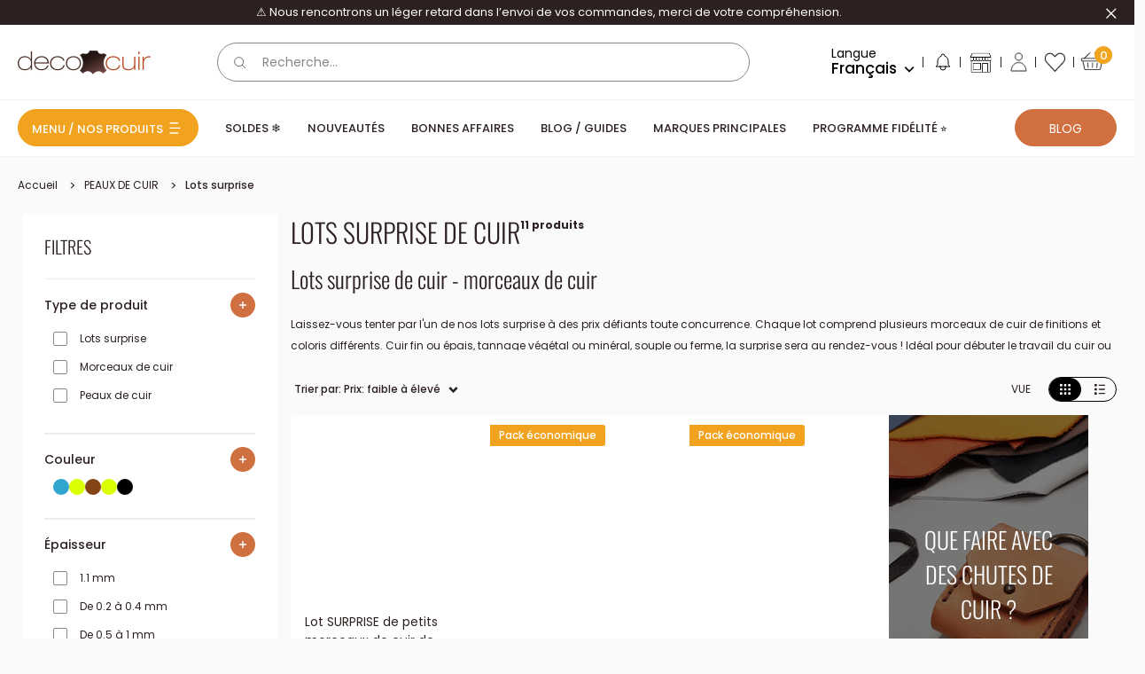

--- FILE ---
content_type: text/html; charset=utf-8
request_url: https://www.decocuir.com/collections/lots-surprise
body_size: 57798
content:
<!doctype html>
<html class="no-js" lang="fr">
  <head>
    
<script type="text/worker" id="sweworker">onmessage=function(e){postMessage(`window.SwiftOptimize=function(){let e,t=!1;const n=["mouseover","keydown","touchmove","touchstart","wheel"];let i=performance.getEntriesByType("navigation");const o={bubbles:!0,cancelable:!0};let a=[];function r(){window.SwiftObserver.disconnect(),i[0].loadEventEnd>0&&void 0!==document.removeEventListeners&&(document.removeEventListeners("DOMContentLoaded"),document.removeEventListeners("load")),n.forEach((function(e){console.log("deactivate SWE action >>",e),window.removeEventListener(e,r,{passive:!0})})),function(){let e=document.querySelectorAll('script[type="text/swescript"]:not([data-swift-pre-init])'),n=[];e.forEach((function(e){n.push((function(t){!function(e,t){var n=document.createElement("script");n.type="text/javascript",n.async=!1,n.id=e.id||"",Object.assign(n.dataset,e.dataset),e.src?(n.onload=t,n.onerror=t,n.src=e.src,a.push({type:"src",url:e.src})):(n.textContent=e.innerText,a.push({type:"context",context:e.innerText}));f(e),document.body.appendChild(n),e.src||t()}(e,t)}))})),s(n,t?l:c)}()}function s(e,t,n){e[n=n||0]?e[n]((function(){s(e,t,n+1)})):t&&t()}function c(){if(i[0].loadEventEnd<=0)return;d("DOMContentLoaded"),d("readystatechange"),d("load");const e=new UIEvent("resize",Object.assign({view:window,detail:!1},o));window.dispatchEvent(e),document.dispatchEvent(e)}function d(e,t){t=t||o;const n=new Event(e,t);window.dispatchEvent(n),document.dispatchEvent(n)}function l(){const e=new CustomEvent("swiftScriptPreInited",{detail:a});document.dispatchEvent(e)}function u(e){throw new URIError("The script"+e.target.src+" didn't load correctly.")}function p(e){const{url:t,content:n="",dataSet:i,id:o,isAsync:a=!1,isDefer:r=!1,isHeader:s=!1}=e;return new Promise(((e,c)=>{let d=document.createElement("script");d.type="text/javascript",a&&(d.async=!0),!a&&r&&(d.defer=r),o&&(d.id=o),i&&"object"==typeof i&&Object.assign(d.dataset,{...i,swiftPreInit:"preinited"}),t?d.src=t:d.textContent=n,d.dataset.swiftPreInit="preinited",d.onload=()=>e(!0),d.onerror=e=>{u(e),c(!0)},s?document.head.append(d):document.body.append(d),t||e(!0)}))}function f(e,t){t?(e.replaceWith(e.cloneNode(!0)),e.remove()):e.parentNode.removeChild(e)}return{getInstance:function(i){return e||(e=function(e){return t=!!e||!1,n.forEach((function(e){console.log("active SWE action >>",e),window.addEventListener(e,r,{passive:!0})})),n}(i)),e},helper:function(){console.table([["SwiftOptimize.getInstance(isUseCustomEvent)","isUseCustomEvent is option params, if not using createAndDispatchPageLoadEvents, just set params is 'true', if using custom event swiftScriptPreInited, document.addEventListener('swiftScriptPreInited', (e)=>console.log(e.detail)) to listen event"],["SwiftOptimize.dispatchEventManual('DOMContentLoaded')","Fired when the document has been completely loaded and parsed, without waiting for stylesheets, images, and subframes to finish loading."],["SwiftOptimize.dispatchEventManual('readystatechange')","The readystatechange event is fired when the readyState attribute of a document has changed. https://developer.mozilla.org/en-US/docs/Web/API/Document/readystatechange_event"],["SwiftOptimize.dispatchEventManual('load')","Fired when the whole page has loaded, including all dependent resources such as stylesheets images."],["SwiftOptimize.dispatchEventaLL()","dispatch events DOMContentLoaded, readystatechange, load"],["SwiftOptimize.loadScript(setup)","Load script manual with argrument setup is object {url, content = '', dataSet, id, isAsync = false, isDefer = false, isHeader = false} "],["SwiftOptimize.loadStyleUrl(url)","Load style from url, return promise"],["SwiftOptimize.preloadImage(url, hasPriority)","preload link image from url, hasPriority just option, set true if need priority high"],["SwiftOptimize.getTrackingDelay()","Tracking delay script"],["SwiftOptimize.removeNodeScript()","clear node Script to support load manual"],["SwiftOptimize.excuteSwiftPreInit()","excute all script have dataset swift"]]),console.log("More detail at https://developer.mozilla.org/en-US/docs/Web/API/Window#events")},dispatchEventManual:d,dispatchEventaLL:c,loadScript:p,loadStyleUrl:function(e){return new Promise(((t,n)=>{let i=document.createElement("link");i.href=e,i.rel="stylesheet",i.onload=()=>t(!0),i.onerror=e=>{u(e),n(!0)},document.head.append(i)}))},preloadImage:function(e,t){return new Promise((()=>{let n=document.createElement("link");n.href=e,n.rel="preload",t&&(n.fetchPriority="high"),n.as="image",n.onerror=e=>{u(e),rej(!0)},document.head.append(n)}))},getTrackingDelay:function(){return a},removeNodeScript:f,excuteSwiftPreInit:async function(){let e=[];return document.querySelectorAll('script[type="text/swescript"][data-swift-pre-init]:not([data-swift-pre-init="preinited"])').forEach((t=>{e.push(t)})),e.length?await async function(e){return await e.reduce((async function(e,t){let n=await e,i="";const o={...t.dataset},a=t.id;return i=t.src?"preinit is "+await p({url:t.src,dataSet:o,id:a,isDefer:!0})+", url >>> "+t.src:"preinit is "+await p({content:t.textContent,dataSet:o,id:a})+", content >>> "+t.textContent,f(t),n.push(i),n}),Promise.resolve([]))}(e):"not found script"}}}(),window.SwiftOptimize.getInstance();`);};</script>
<script type="text/javascript">var swex = new Worker('data:text/javascript;base64,' + btoa(document.getElementById('sweworker').textContent));(swex.onmessage = function (t) {var e = document.createElement('script');(e.type = 'text/javascript'), (e.textContent = t.data), document.head.appendChild(e);}),swex.postMessage('init');</script>
<script type="text/javascript" data-swe="1">
  (function(){
      function delayScriptByType(node, SwiftPreInit){
          node.type = 'text/swescript';
          if(SwiftPreInit) node.dataset.swiftPreInit = SwiftPreInit;
      }

    window.SwiftObserver = new MutationObserver((mutations) => {
           const tagAllow = ['IMG', 'IFRAME'];
           const scriptTypeAllow = ['application/ld+json', 'application/json'];
           mutations.forEach(({ addedNodes }) => {
                addedNodes.forEach((node) => {
                    const isScript =node.nodeType === 1 && node.tagName === 'SCRIPT',
                      isPreInited = isScript ? (!node.dataset.swiftPreInit || node.dataset.swiftPreInit !== 'preinited') : false ;
                    const mainRuleScript = isScript && !scriptTypeAllow.includes(node.type) && isPreInited;
                   if(!mainRuleScript && !tagAllow.includes(node.tagName) ) return;
      
                   if (mainRuleScript && node.className == 'analytics') delayScriptByType(node);
                   else if (node.innerHTML.includes('asyncLoad')) delayScriptByType(node);
                   else if (node.innerHTML.includes('hotjar')) delayScriptByType(node);
                   else if (node.innerHTML.includes('gtag')) delayScriptByType(node);
                   else if (node.innerHTML.includes('gtm')) delayScriptByType(node);
                   else if (node.src.includes('googlet')) delayScriptByType(node);
                   else if (node.innerHTML.includes('storefront/bars')) delayScriptByType(node);
                   else if (node.src.includes('storefront/bars')) delayScriptByType(node);
                   else if (node.innerHTML.includes('facebook.net')) delayScriptByType(node);
                   else if (node.src.includes('facebook.net')) delayScriptByType(node); 
                                  else if (node.innerHTML.includes('warehouseBoot.js')) delayScriptByType(node);
                    else if (node.src.includes('warehouseBoot.js')) delayScriptByType(node);
                                      else if (node.innerHTML.includes('theme.min.js')) delayScriptByType(node);
                    else if (node.src.includes('theme.min.js')) delayScriptByType(node);
                    else if (node.innerHTML.includes('bundle.min.js')) delayScriptByType(node);
                    else if (node.src.includes('bundle.min.js')) delayScriptByType(node);
                    else if (node.innerHTML.includes('jquery')) delayScriptByType(node);
                    else if (node.src.includes('jquery')) delayScriptByType(node);
                    else if (node.innerHTML.includes('oz-app-swatches')) delayScriptByType(node);
                    else if (node.src.includes('oz-app-swatches')) delayScriptByType(node);
                      
                     else if (node.innerHTML.includes('custom.js')) delayScriptByType(node);
                    else if (node.src.includes('custom.js')) delayScriptByType(node);
                   else if (node.innerHTML.includes('axept')) delayScriptByType(node);
                   else if (node.src.includes('axept')) delayScriptByType(node);
                   else if (node.innerHTML.includes('skeepers')) delayScriptByType(node);
                   else if (node.src.includes('skeepers')) delayScriptByType(node);
                   else if (node.innerHTML.includes('avis-verifies')) delayScriptByType(node);
                   else if (node.src.includes('avis-verifies')) delayScriptByType(node);
                   else if (node.innerHTML.includes('doofinder')) delayScriptByType(node);
                   else if (node.src.includes('doofinder')) delayScriptByType(node);
                   else if (node.innerHTML.includes('pinimg')) delayScriptByType(node);
                   else if (node.src.includes('pinimg')) delayScriptByType(node);
                   else if (node.innerHTML.includes('bat.bing.com')) delayScriptByType(node);
                   else if (node.src.includes('bat.bing.com')) delayScriptByType(node);
                   else if (node.innerHTML.includes('probance')) delayScriptByType(node);
                   else if (node.src.includes('probance')) delayScriptByType(node);
                           else if (node.innerHTML.includes('oxiapps')) delayScriptByType(node);
                   else if (node.src.includes('oxiapps')) delayScriptByType(node);
                           else if (node.innerHTML.includes('smile.io')) delayScriptByType(node);
                   else if (node.src.includes('smile.io')) delayScriptByType(node);
                     
                          else if (node.innerHTML.includes('extensions')) delayScriptByType(node);
                   else if (node.src.includes('extensions')) delayScriptByType(node);
                   else if (node.innerHTML.includes('boomerang')) delayScriptByType(node);
                   else if (node.src.includes('boomerang')) delayScriptByType(node);
                   else if (node.src.includes('shopifycloud')) delayScriptByType(node);
    
                  
                   
                   
                   else if(node.tagName==='IMG'){
                      if(node.tagName==='IMG'){
                        node.loading='lazy';
                      }
                      else if(node.className.includes('image-fit promo-grid__bg-image promo-grid__bg-image--')){
                        SwiftOptimize.preloadImage(node.dataset.src, true);
                      }
                 
                   }
                   else if (node.tagName === 'IFRAME') {
                       node.loading = 'lazy';
                       let lazysrc = node.src;
                       node.setAttribute('lazy-src',lazysrc);
                       node.src = '';
                   }
               });
           });
       });
       const ua = navigator && navigator.userAgent.toString().toLowerCase();
       if (ua.indexOf("chrome") > -1) {
           SwiftObserver.observe(document.documentElement, {
               childList: true,
               subtree: true,
           });
       }
   })();
</script>
    <!-- Start of Booster Apps Seo-0.1--><title>Lots surprise de cuir | Morceaux de cuir | Deco Cuir</title><meta name="google-site-verification" content="f9KOWN0ulwgC9ohn_DOATtuVyda4Yz5GV7q7em3ccuk" />
<meta name="description" content="Lot surprise de morceaux de cuir : parfait pour débuter ou pour de petites créations. Finitions et coloris différents. Cuir fin ou épais, tannage végétal ou minéral, souple ou ferme, la surprise sera au rendez-vous ! Cuir pas cher." /><script type="application/ld+json">
  {
    "@context": "https://schema.org",
    "@type": "WebSite",
    "name": "Deco Cuir",
    "url": "https://www.decocuir.com",
    "potentialAction": {
      "@type": "SearchAction",
      "query-input": "required name=query",
      "target": "https://www.decocuir.com/search?q={query}"
    }
  }
</script>
<!-- end of Booster Apps SEO -->

    <meta charset="utf-8">
    <meta
      name="viewport"
      content="width=device-width, initial-scale=1.0, height=device-height, minimum-scale=1.0, maximum-scale=1.0"
    >
    <meta name="theme-color" content="#2c2020">
    <style>
      #smile-ui-lite-launcher-frame-container {z-index: 21474836 !important;}
    </style>
    <style>
      #ShopifyChat {z-index: 21474836 !important;}
    </style>
<link rel="canonical" href="https://www.decocuir.com/collections/lots-surprise"><link rel="shortcut icon" href="//www.decocuir.com/cdn/shop/files/favicon-decocuir.png?crop=center&height=96&v=1680013821&width=96" type="image/png"><link rel="preload" as="style" href="//www.decocuir.com/cdn/shop/t/144/assets/theme.css?v=26833604526832712571764660711">
    <link rel="preload" as="style" href="//www.decocuir.com/cdn/shop/t/144/assets/style.min.css?v=131256995995626596511766504813">
    <link rel="preload" as="script" href="//www.decocuir.com/cdn/shop/t/144/assets/theme.min.js?v=112623802067880100511731413241">
    <link rel="preload" as="script" href="//www.decocuir.com/cdn/shop/t/144/assets/bundle.min.js?v=12086098550803543851766504812">
    <link rel="preconnect" href="https://cdn.shopify.com">
    <link rel="preconnect" href="https://fonts.shopifycdn.com">
    <link rel="dns-prefetch" href="https://productreviews.shopifycdn.com">
    <link rel="dns-prefetch" href="https://ajax.googleapis.com">
    <link rel="dns-prefetch" href="https://maps.googleapis.com">
    <link rel="dns-prefetch" href="https://maps.gstatic.com">

    <script src="//www.decocuir.com/cdn/shop/t/144/assets/warehouseBoot.js?v=72959513667302749851764336750" defer="defer"></script>
    <meta name="facebook-domain-verification" content="3x6wkz4eny5s84t2tj046bdg02qs5w" /><meta property="og:type" content="website">
  <meta property="og:title" content="Lots surprise de cuir">
  <meta property="og:image" content="http://www.decocuir.com/cdn/shop/files/DA072-lot-surprise-petits-morceaux-cuir-serpent-50cm_4.jpg?v=1703777488">
  <meta property="og:image:secure_url" content="https://www.decocuir.com/cdn/shop/files/DA072-lot-surprise-petits-morceaux-cuir-serpent-50cm_4.jpg?v=1703777488">
  <meta property="og:image:width" content="1200">
  <meta property="og:image:height" content="1200"><meta property="og:description" content="Lot surprise de morceaux de cuir : parfait pour débuter ou pour de petites créations. Finitions et coloris différents. Cuir fin ou épais, tannage végétal ou minéral, souple ou ferme, la surprise sera au rendez-vous ! Cuir pas cher."><meta property="og:url" content="https://www.decocuir.com/collections/lots-surprise">
<meta property="og:site_name" content="Deco Cuir"><meta name="twitter:card" content="summary"><meta name="twitter:title" content="Lots surprise de cuir">
  <meta name="twitter:description" content="Lots surprise de cuir - morceaux de cuir
Laissez-vous tenter par l&#39;un de nos lots surprise à des prix défiants toute concurrence. Chaque lot comprend plusieurs morceaux de cuir de finitions et coloris différents. Cuir fin ou épais, tannage végétal ou minéral, souple ou ferme, la surprise sera au rendez-vous ! Idéal pour débuter le travail du cuir ou pour des petites créations : reliure, bijoux, porte-cartes, bricolage...">
  <meta name="twitter:image" content="https://www.decocuir.com/cdn/shop/files/DA072-lot-surprise-petits-morceaux-cuir-serpent-50cm_4.jpg?crop=center&height=600&v=1703777488&width=600">
    <link rel="preload" href="//www.decocuir.com/cdn/fonts/oswald/oswald_n3.5e1367501ca69370d84b28bb3e29485e5178d388.woff2" as="font" type="font/woff2" crossorigin><link rel="preload" href="//www.decocuir.com/cdn/fonts/poppins/poppins_n4.0ba78fa5af9b0e1a374041b3ceaadf0a43b41362.woff2" as="font" type="font/woff2" crossorigin><style>
  @font-face {
  font-family: Oswald;
  font-weight: 300;
  font-style: normal;
  font-display: swap;
  src: url("//www.decocuir.com/cdn/fonts/oswald/oswald_n3.5e1367501ca69370d84b28bb3e29485e5178d388.woff2") format("woff2"),
       url("//www.decocuir.com/cdn/fonts/oswald/oswald_n3.cfa18f7353e13af9f0069f6d616bed3d258993d6.woff") format("woff");
}

  @font-face {
  font-family: Oswald;
  font-weight: 400;
  font-style: normal;
  font-display: swap;
  src: url("//www.decocuir.com/cdn/fonts/oswald/oswald_n4.7760ed7a63e536050f64bb0607ff70ce07a480bd.woff2") format("woff2"),
       url("//www.decocuir.com/cdn/fonts/oswald/oswald_n4.ae5e497f60fc686568afe76e9ff1872693c533e9.woff") format("woff");
}

  @font-face {
  font-family: Poppins;
  font-weight: 400;
  font-style: normal;
  font-display: swap;
  src: url("//www.decocuir.com/cdn/fonts/poppins/poppins_n4.0ba78fa5af9b0e1a374041b3ceaadf0a43b41362.woff2") format("woff2"),
       url("//www.decocuir.com/cdn/fonts/poppins/poppins_n4.214741a72ff2596839fc9760ee7a770386cf16ca.woff") format("woff");
}

@font-face {
  font-family: Poppins;
  font-weight: 500;
  font-style: normal;
  font-display: swap;
  src: url("//www.decocuir.com/cdn/fonts/poppins/poppins_n5.ad5b4b72b59a00358afc706450c864c3c8323842.woff2") format("woff2"),
       url("//www.decocuir.com/cdn/fonts/poppins/poppins_n5.33757fdf985af2d24b32fcd84c9a09224d4b2c39.woff") format("woff");
}



  @font-face {
  font-family: Poppins;
  font-weight: 700;
  font-style: normal;
  font-display: swap;
  src: url("//www.decocuir.com/cdn/fonts/poppins/poppins_n7.56758dcf284489feb014a026f3727f2f20a54626.woff2") format("woff2"),
       url("//www.decocuir.com/cdn/fonts/poppins/poppins_n7.f34f55d9b3d3205d2cd6f64955ff4b36f0cfd8da.woff") format("woff");
}

  @font-face {
  font-family: Poppins;
  font-weight: 400;
  font-style: italic;
  font-display: swap;
  src: url("//www.decocuir.com/cdn/fonts/poppins/poppins_i4.846ad1e22474f856bd6b81ba4585a60799a9f5d2.woff2") format("woff2"),
       url("//www.decocuir.com/cdn/fonts/poppins/poppins_i4.56b43284e8b52fc64c1fd271f289a39e8477e9ec.woff") format("woff");
}

  @font-face {
  font-family: Poppins;
  font-weight: 700;
  font-style: italic;
  font-display: swap;
  src: url("//www.decocuir.com/cdn/fonts/poppins/poppins_i7.42fd71da11e9d101e1e6c7932199f925f9eea42d.woff2") format("woff2"),
       url("//www.decocuir.com/cdn/fonts/poppins/poppins_i7.ec8499dbd7616004e21155106d13837fff4cf556.woff") format("woff");
}


  :root {
    --default-text-font-size : 15px;
    --base-text-font-size    : 16px;
    --heading-font-family    : Oswald, sans-serif;
    --heading-font-weight    : 300;
    --heading-font-style     : normal;
    --text-font-family       : Poppins, sans-serif;
    --text-font-weight       : 400;
    --text-font-style        : normal;
    --text-font-bolder-weight: 500;
    --text-link-decoration   : underline;

    --input-font-size   : 14px;
    --label-font-size   : 14px;
    --input-color       : #878787;
    --label-color       : #878787;
    --form-border-color : #878787;

    --text-color               : #2c2020;
    --text-color-rgb           : 44, 32, 32;
    --heading-color            : #2c2020;
    --border-color             : #ececec;
    --border-color-rgb         : 236, 236, 236;
    --accent-color             : #2c2020;
    --accent-color-rgb         : 44, 32, 32;
    --link-color               : #f1a31f;
    --link-color-hover         : #b8780c;
    --background               : #fafafa;
    --secondary-background     : #ffffff;
    --secondary-background-rgb : 255, 255, 255;
    --accent-background        : rgba(44, 32, 32, 0.08);

    --input-background: #ffffff;

    --error-color       : #ff0000;
    --error-background  : rgba(255, 0, 0, 0.07);
    --success-color     : #00aa00;
    --success-background: rgba(0, 170, 0, 0.11);
    --skeleton: #d7d7d7;

    --loading--background: 0, 0, 0, 0.1;

    --color-white: #ffffff;
    --color-black: #000000;
    --color-white-rgb: 255,255,255;
    --color-black-rgb: 0, 0, 0;
    --color-gray: #878787;
    --color-raw-sienna: #d07040;
    --color-ecru-white: #faf9f1;
    --color-dusty-gray: #979797;
    --color-congo-brown: #593935;
    --color-gallery: #f0efef;
    --color-alabaster: #f7f7f7;

    --swiper-navigation-color: #979797;

    --show-more-button-color: #6C3F31;
    --account-border-color: #E3E3E3;
    --mm-ocd-width: 100% !important;
    --mm-ocd-max-width: 543px !important;
    /*
    Primary button
    */

    /* Default */
    --primary-button-background: 208, 112, 64;
    --primary-button-border: 208, 112, 64;
    --primary-button-text-color: 255, 255, 255;

    /* Hover */
    --primary-button-background-hover: 255, 255, 255;
    --primary-button-border-hover: 208, 112, 64;
    --primary-button-text-color-hover: 44, 32, 32;

    /* Active */
    --primary-button-background-pressed: 44, 32, 32;
    --primary-button-border-pressed: 44, 32, 32;
    --primary-button-text-color-pressed: 255, 255, 255;

    /* Disabled */
    --primary-button-background-disabled: 151, 151, 151;
    --primary-button-border-disabled: 151, 151, 151;
    --primary-button-text-color-disabled: 44, 32, 32;

    /* Focus */
    --primary-button-background-focus: 208, 112, 64;
    --primary-button-border-focus: 208, 112, 64;
    --primary-button-text-color-focus: 255, 255, 255;
    --primary-button-outline-color-focus: 44, 32, 32;

    /*
    Secondary button
    */

    /* Default */
    --secondary-button-background: 255, 255, 255;
    --secondary-button-border: 255, 255, 255;
    --secondary-button-text-color: 44, 32, 32;

    /* Hover */
    --secondary-button-background-hover: 255, 255, 255;
    --secondary-button-border-hover: 208, 112, 64;
    --secondary-button-text-color-hover: 44, 32, 32;

    /* Active */
    --secondary-button-background-pressed: 44, 32, 32;
    --secondary-button-border-pressed: 44, 32, 32;
    --secondary-button-text-color-pressed: 255, 255, 255;

    /* Disabled */
    --secondary-button-background-disabled: 151, 151, 151;
    --secondary-button-border-disabled: 151, 151, 151;
    --secondary-button-text-color-disabled: 44, 32, 32;

    /* Focus */
    --secondary-button-background-focus: 255, 255, 255;
    --secondary-button-border-focus: 255, 255, 255;
    --secondary-button-text-color-focus: 44, 32, 32;
    --secondary-button-outline-color-focus: 44, 32, 32;

    /*
    Ternary button
    */

    /* Default */
    --ternary-button-background: 241, 163, 31;
    --ternary-button-border: 241, 163, 31;
    --ternary-button-text-color: 44, 32, 32;

    /* Hover */
    --ternary-button-background-hover: 255, 255, 255;
    --ternary-button-border-hover: 241, 163, 31;
    --ternary-button-text-color-hover: 44, 32, 32;

    /* Active */
    --ternary-button-background-pressed: 44, 32, 32;
    --ternary-button-border-pressed: 44, 32, 32;
    --ternary-button-text-color-pressed: 255, 255, 255;

    /* Disabled */
    --ternary-button-background-disabled: 151, 151, 151;
    --ternary-button-border-disabled: 151, 151, 151;
    --ternary-button-text-color-disabled: 44, 32, 32;

    /* Focus */
    --ternary-button-background-focus: 241, 163, 31;
    --ternary-button-border-focus: 241, 163, 31;
    --ternary-button-text-color-focus: 255, 255, 255;
    --ternary-button-outline-color-focus: 44, 32, 32;


    --header-background             : #ffffff;
    --header-text-color             : #000000;
    --header-icons-color            : #000000;
    --header-light-text-color       : #878787;
    --header-border-color           : rgba(135, 135, 135, 0.3);
    --header-accent-color           : #f1a41e;
    --header-accent-secondary-color : #D07040;

    --footer-background-color:    #ffffff;
    --footer-heading-text-color:  #2c2020;
    --footer-body-text-color:     #2c2020;
    --footer-body-text-color-rgb: 44, 32, 32;
    --footer-accent-color:        #f1a31f;
    --footer-accent-color-rgb:    241, 163, 31;
    --footer-border:              8px solid var(--footer-body-text-color);

    --flickity-arrow-color: #b9b9b9;--product-on-sale-accent           : #f1a31f;
    --product-on-sale-accent-rgb       : 241, 163, 31;
    --product-on-sale-color            : #ffffff;
    --product-in-stock-color           : #008a00;
    --product-low-stock-color          : #ee0000;
    --product-sold-out-color           : #8a9297;
    --product-custom-label-1-background: #f1a31f;
    --product-custom-label-1-color     : #ffffff;
    --product-custom-label-2-background: #2c453e;
    --product-custom-label-2-color     : #ffffff;
    --product-custom-label-3-background: #9c4d51;
    --product-custom-label-3-color     : #ffffff;
    --product-custom-label-4-background: #ffffff;
    --product-custom-label-4-color     : #000000;
    --product-review-star-color        : #000000;

    --mobile-container-gutter : 10px;
    --desktop-container-gutter: 20px;

    /* Shopify related variables */
    --payment-terms-background-color: #fafafa;
  }
</style>

<script>
  // IE11 does not have support for CSS variables, so we have to polyfill them
  if (!(((window || {}).CSS || {}).supports && window.CSS.supports('(--a: 0)'))) {
    const script = document.createElement('script');
    script.type = 'text/javascript';
    script.src = 'https://cdn.jsdelivr.net/npm/css-vars-ponyfill@2';
    script.onload = function () {
      cssVars({});
    };

    document.getElementsByTagName('head')[0].appendChild(script);
  }
</script>


    <script>window.performance && window.performance.mark && window.performance.mark('shopify.content_for_header.start');</script><meta name="google-site-verification" content="Drj9nkanw2ky-YC0oQV9EvxrAsiZUMfZWpL2j_Qyck4">
<meta name="facebook-domain-verification" content="24mc980ubeg4w6sl41a3czc0cmmqzb">
<meta name="facebook-domain-verification" content="24mc980ubeg4w6sl41a3czc0cmmqzb">
<meta id="shopify-digital-wallet" name="shopify-digital-wallet" content="/56982503478/digital_wallets/dialog">
<meta name="shopify-checkout-api-token" content="efc6b5e31280b097149b154c98ac30e8">
<meta id="in-context-paypal-metadata" data-shop-id="56982503478" data-venmo-supported="false" data-environment="production" data-locale="fr_FR" data-paypal-v4="true" data-currency="EUR">
<link rel="alternate" type="application/atom+xml" title="Feed" href="/collections/lots-surprise.atom" />
<link rel="alternate" hreflang="x-default" href="https://www.decocuir.com/collections/lots-surprise">
<link rel="alternate" hreflang="fr-FR" href="https://www.decocuir.com/collections/lots-surprise">
<link rel="alternate" hreflang="en-FR" href="https://www.decocuir.com/en/collections/lots-surprise">
<link rel="alternate" hreflang="de-FR" href="https://www.decocuir.com/de/collections/lots-surprise">
<link rel="alternate" type="application/json+oembed" href="https://www.decocuir.com/collections/lots-surprise.oembed">
<script async="async" src="/checkouts/internal/preloads.js?locale=fr-FR"></script>
<script id="shopify-features" type="application/json">{"accessToken":"efc6b5e31280b097149b154c98ac30e8","betas":["rich-media-storefront-analytics"],"domain":"www.decocuir.com","predictiveSearch":true,"shopId":56982503478,"locale":"fr"}</script>
<script>var Shopify = Shopify || {};
Shopify.shop = "decocuir.myshopify.com";
Shopify.locale = "fr";
Shopify.currency = {"active":"EUR","rate":"1.0"};
Shopify.country = "FR";
Shopify.theme = {"name":"PROD V2","id":174850179413,"schema_name":"Warehouse","schema_version":"2.8.4","theme_store_id":null,"role":"main"};
Shopify.theme.handle = "null";
Shopify.theme.style = {"id":null,"handle":null};
Shopify.cdnHost = "www.decocuir.com/cdn";
Shopify.routes = Shopify.routes || {};
Shopify.routes.root = "/";</script>
<script type="module">!function(o){(o.Shopify=o.Shopify||{}).modules=!0}(window);</script>
<script>!function(o){function n(){var o=[];function n(){o.push(Array.prototype.slice.apply(arguments))}return n.q=o,n}var t=o.Shopify=o.Shopify||{};t.loadFeatures=n(),t.autoloadFeatures=n()}(window);</script>
<script id="shop-js-analytics" type="application/json">{"pageType":"collection"}</script>
<script defer="defer" async type="module" src="//www.decocuir.com/cdn/shopifycloud/shop-js/modules/v2/client.init-shop-cart-sync_BcDpqI9l.fr.esm.js"></script>
<script defer="defer" async type="module" src="//www.decocuir.com/cdn/shopifycloud/shop-js/modules/v2/chunk.common_a1Rf5Dlz.esm.js"></script>
<script defer="defer" async type="module" src="//www.decocuir.com/cdn/shopifycloud/shop-js/modules/v2/chunk.modal_Djra7sW9.esm.js"></script>
<script type="module">
  await import("//www.decocuir.com/cdn/shopifycloud/shop-js/modules/v2/client.init-shop-cart-sync_BcDpqI9l.fr.esm.js");
await import("//www.decocuir.com/cdn/shopifycloud/shop-js/modules/v2/chunk.common_a1Rf5Dlz.esm.js");
await import("//www.decocuir.com/cdn/shopifycloud/shop-js/modules/v2/chunk.modal_Djra7sW9.esm.js");

  window.Shopify.SignInWithShop?.initShopCartSync?.({"fedCMEnabled":true,"windoidEnabled":true});

</script>
<script>(function() {
  var isLoaded = false;
  function asyncLoad() {
    if (isLoaded) return;
    isLoaded = true;
    var urls = ["https:\/\/assets.smartwishlist.webmarked.net\/static\/v6\/smartwishlist.js?shop=decocuir.myshopify.com","https:\/\/d1564fddzjmdj5.cloudfront.net\/initializercolissimo.js?app_name=happycolissimo\u0026cloud=d1564fddzjmdj5.cloudfront.net\u0026shop=decocuir.myshopify.com","https:\/\/shopwebapp.dpd.fr\/shopify\/js\/dpd_maps.js?shop=decocuir.myshopify.com","https:\/\/cdn.nfcube.com\/instafeed-6aa0cbfdbdc468ef8c0c0fc72ec75680.js?shop=decocuir.myshopify.com","https:\/\/wisepops.net\/loader.js?v=3\u0026h=FtmV4g88cL\u0026shop=decocuir.myshopify.com","https:\/\/customer-first-focus.b-cdn.net\/cffPCLoader_min.js?shop=decocuir.myshopify.com"];
    for (var i = 0; i < urls.length; i++) {
      var s = document.createElement('script');
      s.type = 'text/javascript';
      s.async = true;
      s.src = urls[i];
      var x = document.getElementsByTagName('script')[0];
      x.parentNode.insertBefore(s, x);
    }
  };
  if(window.attachEvent) {
    window.attachEvent('onload', asyncLoad);
  } else {
    window.addEventListener('load', asyncLoad, false);
  }
})();</script>
<script id="__st">var __st={"a":56982503478,"offset":3600,"reqid":"c8adae64-0515-48a5-9c67-62221a5e5a11-1769078291","pageurl":"www.decocuir.com\/collections\/lots-surprise","u":"e9d6824ac2d8","p":"collection","rtyp":"collection","rid":271798927414};</script>
<script>window.ShopifyPaypalV4VisibilityTracking = true;</script>
<script id="captcha-bootstrap">!function(){'use strict';const t='contact',e='account',n='new_comment',o=[[t,t],['blogs',n],['comments',n],[t,'customer']],c=[[e,'customer_login'],[e,'guest_login'],[e,'recover_customer_password'],[e,'create_customer']],r=t=>t.map((([t,e])=>`form[action*='/${t}']:not([data-nocaptcha='true']) input[name='form_type'][value='${e}']`)).join(','),a=t=>()=>t?[...document.querySelectorAll(t)].map((t=>t.form)):[];function s(){const t=[...o],e=r(t);return a(e)}const i='password',u='form_key',d=['recaptcha-v3-token','g-recaptcha-response','h-captcha-response',i],f=()=>{try{return window.sessionStorage}catch{return}},m='__shopify_v',_=t=>t.elements[u];function p(t,e,n=!1){try{const o=window.sessionStorage,c=JSON.parse(o.getItem(e)),{data:r}=function(t){const{data:e,action:n}=t;return t[m]||n?{data:e,action:n}:{data:t,action:n}}(c);for(const[e,n]of Object.entries(r))t.elements[e]&&(t.elements[e].value=n);n&&o.removeItem(e)}catch(o){console.error('form repopulation failed',{error:o})}}const l='form_type',E='cptcha';function T(t){t.dataset[E]=!0}const w=window,h=w.document,L='Shopify',v='ce_forms',y='captcha';let A=!1;((t,e)=>{const n=(g='f06e6c50-85a8-45c8-87d0-21a2b65856fe',I='https://cdn.shopify.com/shopifycloud/storefront-forms-hcaptcha/ce_storefront_forms_captcha_hcaptcha.v1.5.2.iife.js',D={infoText:'Protégé par hCaptcha',privacyText:'Confidentialité',termsText:'Conditions'},(t,e,n)=>{const o=w[L][v],c=o.bindForm;if(c)return c(t,g,e,D).then(n);var r;o.q.push([[t,g,e,D],n]),r=I,A||(h.body.append(Object.assign(h.createElement('script'),{id:'captcha-provider',async:!0,src:r})),A=!0)});var g,I,D;w[L]=w[L]||{},w[L][v]=w[L][v]||{},w[L][v].q=[],w[L][y]=w[L][y]||{},w[L][y].protect=function(t,e){n(t,void 0,e),T(t)},Object.freeze(w[L][y]),function(t,e,n,w,h,L){const[v,y,A,g]=function(t,e,n){const i=e?o:[],u=t?c:[],d=[...i,...u],f=r(d),m=r(i),_=r(d.filter((([t,e])=>n.includes(e))));return[a(f),a(m),a(_),s()]}(w,h,L),I=t=>{const e=t.target;return e instanceof HTMLFormElement?e:e&&e.form},D=t=>v().includes(t);t.addEventListener('submit',(t=>{const e=I(t);if(!e)return;const n=D(e)&&!e.dataset.hcaptchaBound&&!e.dataset.recaptchaBound,o=_(e),c=g().includes(e)&&(!o||!o.value);(n||c)&&t.preventDefault(),c&&!n&&(function(t){try{if(!f())return;!function(t){const e=f();if(!e)return;const n=_(t);if(!n)return;const o=n.value;o&&e.removeItem(o)}(t);const e=Array.from(Array(32),(()=>Math.random().toString(36)[2])).join('');!function(t,e){_(t)||t.append(Object.assign(document.createElement('input'),{type:'hidden',name:u})),t.elements[u].value=e}(t,e),function(t,e){const n=f();if(!n)return;const o=[...t.querySelectorAll(`input[type='${i}']`)].map((({name:t})=>t)),c=[...d,...o],r={};for(const[a,s]of new FormData(t).entries())c.includes(a)||(r[a]=s);n.setItem(e,JSON.stringify({[m]:1,action:t.action,data:r}))}(t,e)}catch(e){console.error('failed to persist form',e)}}(e),e.submit())}));const S=(t,e)=>{t&&!t.dataset[E]&&(n(t,e.some((e=>e===t))),T(t))};for(const o of['focusin','change'])t.addEventListener(o,(t=>{const e=I(t);D(e)&&S(e,y())}));const B=e.get('form_key'),M=e.get(l),P=B&&M;t.addEventListener('DOMContentLoaded',(()=>{const t=y();if(P)for(const e of t)e.elements[l].value===M&&p(e,B);[...new Set([...A(),...v().filter((t=>'true'===t.dataset.shopifyCaptcha))])].forEach((e=>S(e,t)))}))}(h,new URLSearchParams(w.location.search),n,t,e,['guest_login'])})(!1,!0)}();</script>
<script integrity="sha256-4kQ18oKyAcykRKYeNunJcIwy7WH5gtpwJnB7kiuLZ1E=" data-source-attribution="shopify.loadfeatures" defer="defer" src="//www.decocuir.com/cdn/shopifycloud/storefront/assets/storefront/load_feature-a0a9edcb.js" crossorigin="anonymous"></script>
<script data-source-attribution="shopify.dynamic_checkout.dynamic.init">var Shopify=Shopify||{};Shopify.PaymentButton=Shopify.PaymentButton||{isStorefrontPortableWallets:!0,init:function(){window.Shopify.PaymentButton.init=function(){};var t=document.createElement("script");t.src="https://www.decocuir.com/cdn/shopifycloud/portable-wallets/latest/portable-wallets.fr.js",t.type="module",document.head.appendChild(t)}};
</script>
<script data-source-attribution="shopify.dynamic_checkout.buyer_consent">
  function portableWalletsHideBuyerConsent(e){var t=document.getElementById("shopify-buyer-consent"),n=document.getElementById("shopify-subscription-policy-button");t&&n&&(t.classList.add("hidden"),t.setAttribute("aria-hidden","true"),n.removeEventListener("click",e))}function portableWalletsShowBuyerConsent(e){var t=document.getElementById("shopify-buyer-consent"),n=document.getElementById("shopify-subscription-policy-button");t&&n&&(t.classList.remove("hidden"),t.removeAttribute("aria-hidden"),n.addEventListener("click",e))}window.Shopify?.PaymentButton&&(window.Shopify.PaymentButton.hideBuyerConsent=portableWalletsHideBuyerConsent,window.Shopify.PaymentButton.showBuyerConsent=portableWalletsShowBuyerConsent);
</script>
<script data-source-attribution="shopify.dynamic_checkout.cart.bootstrap">document.addEventListener("DOMContentLoaded",(function(){function t(){return document.querySelector("shopify-accelerated-checkout-cart, shopify-accelerated-checkout")}if(t())Shopify.PaymentButton.init();else{new MutationObserver((function(e,n){t()&&(Shopify.PaymentButton.init(),n.disconnect())})).observe(document.body,{childList:!0,subtree:!0})}}));
</script>
<link id="shopify-accelerated-checkout-styles" rel="stylesheet" media="screen" href="https://www.decocuir.com/cdn/shopifycloud/portable-wallets/latest/accelerated-checkout-backwards-compat.css" crossorigin="anonymous">
<style id="shopify-accelerated-checkout-cart">
        #shopify-buyer-consent {
  margin-top: 1em;
  display: inline-block;
  width: 100%;
}

#shopify-buyer-consent.hidden {
  display: none;
}

#shopify-subscription-policy-button {
  background: none;
  border: none;
  padding: 0;
  text-decoration: underline;
  font-size: inherit;
  cursor: pointer;
}

#shopify-subscription-policy-button::before {
  box-shadow: none;
}

      </style>

<script>window.performance && window.performance.mark && window.performance.mark('shopify.content_for_header.end');</script>

    
      <link rel="stylesheet" href="//www.decocuir.com/cdn/shop/t/144/assets/swatches.css?v=179031947214906167291731413239">
    

    <link rel="stylesheet" href="//www.decocuir.com/cdn/shop/t/144/assets/theme.css?v=26833604526832712571764660711">
    <link rel="stylesheet" href="//www.decocuir.com/cdn/shop/t/144/assets/style.min.css?v=131256995995626596511766504813">

    


  <script type="application/ld+json">
  {
    "@context": "https://schema.org",
    "@type": "BreadcrumbList",
  "itemListElement": [{
      "@type": "ListItem",
      "position": 1,
      "name": "Accueil",
      "item": "https://www.decocuir.com"
    },{
          "@type": "ListItem",
          "position": 2,
          "name": "Lots surprise de cuir",
          "item": "https://www.decocuir.com/collections/lots-surprise"
        }]
  }
  </script>



    <script type="text/javascript">
      (function(c,l,a,r,i,t,y){ c[a]=c[a]||function(){(c[a].q=c[a].q||[]).push(arguments)}; t=l.createElement(r);t.async=1;t.src="https://www.clarity.ms/tag/"+i; y=l.getElementsByTagName(r)[0];y.parentNode.insertBefore(t,y); })(window, document, "clarity", "script", "ncat1csuyg")
    </script>

    <script>
      // This allows to expose several variables to the global scope, to be used in scripts
      window.theme = {
        tracking: {
          gtm_track_newsletter_sign_up: true,
          gtm_track_account_registration: true
        },
        shop: {
          id: 56982503478,
          locale: 'fr_FR'
        },
        customer: {
          id: null,
          firstName: null,
          lastName: null,
        },
        pageType: "collection",
        cartCount: 0,
        moneyFormat: "{{amount_with_comma_separator}} €",
        moneyWithCurrencyFormat: "€{{amount_with_comma_separator}} EUR",
        currencyCodeEnabled: false,
        showDiscount: true,
        discountMode: "percentage",
        searchMode: "product,article,page",
        searchUnavailableProducts: "show",
        cartType: "drawer",
        show_taxes_included: false
      };

      window.routes = {
        rootUrl: "\/",
        rootUrlWithoutSlash: '',
        cartUrl: "\/cart",
        cartAddUrl: "\/cart\/add",
        cartChangeUrl: "\/cart\/change",
        searchUrl: "\/search",
        productRecommendationsUrl: "\/recommendations\/products",
        accountAddressesUrl: "\/account\/addresses"
      };

      window.icons = {
        cart: `<svg class="icon icon--product-cart " width="9" height="11" viewBox="0 0 9 11" fill="none" role="presentation">
      <path fill-rule="evenodd" clip-rule="evenodd" d="M4.17099 1.31304C3.83853 1.31338 3.5198 1.44571 3.28476 1.68105C3.04965 1.91631 2.91744 2.23533 2.9171 2.56811V3.10529C3.70557 3.10469 4.63694 3.10469 5.42499 3.10442V2.56811H5.42506C5.42466 2.23533 5.29237 1.91631 5.05726 1.68098C4.82214 1.44571 4.50337 1.31338 4.17089 1.31304H4.17099ZM1.8737 3.40409C1.79144 3.40422 1.71204 3.43435 1.65028 3.48883C1.58859 3.54324 1.54879 3.61829 1.5383 3.69997L0.887709 8.80054C0.859794 9.03321 0.932256 9.2668 1.08696 9.44264C1.24168 9.61848 1.46397 9.72002 1.69808 9.72169H6.64394C6.87804 9.72002 7.10034 9.6185 7.25506 9.44264C7.40978 9.2668 7.48229 9.03319 7.45431 8.80054L6.80406 3.69997C6.69669 3.22068 6.12436 3.45809 5.72432 3.40376V4.3997L5.72425 4.39977C5.72425 4.48244 5.65735 4.54948 5.57468 4.54948C5.49208 4.54948 5.42511 4.48244 5.42511 4.39977V3.40383C4.63691 3.40383 3.7056 3.4041 2.91722 3.4047V4.39977C2.91722 4.48244 2.85024 4.54948 2.76764 4.54948C2.68504 4.54948 2.61807 4.48244 2.61807 4.39977V3.4047C2.33995 3.40436 2.08668 3.40436 1.87374 3.4041L1.8737 3.40409ZM6.64401 10.0211H1.69814C1.37756 10.021 1.07246 9.88299 0.860597 9.64211C0.648715 9.4013 0.550492 9.08095 0.590971 8.76261L1.24156 3.66204C1.35221 2.97188 2.06174 3.11237 2.6181 3.10529V2.56811C2.61891 2.01316 2.91505 1.50079 3.39529 1.22355C3.87553 0.946316 4.46701 0.946316 4.94719 1.22355C5.42743 1.50079 5.72364 2.01316 5.72444 2.56811V3.10442C6.28021 3.11171 6.99001 2.97154 7.10099 3.66211L7.7513 8.76268L7.75123 8.76254C7.78937 9.08042 7.69034 9.39951 7.47899 9.63978C7.26759 9.88006 6.96389 10.0188 6.64404 10.0212L6.64401 10.0211Z" fill="currentColor"/>
      <path d="M4.17099 1.31304L4.1713 1.61304L4.17099 1.01304V1.31304ZM3.28476 1.68105L3.49696 1.89311L3.49702 1.89305L3.28476 1.68105ZM2.9171 2.56811L2.6171 2.5678V2.56811H2.9171ZM2.9171 3.10529H2.6171V3.40552L2.91733 3.40529L2.9171 3.10529ZM5.42499 3.10442L5.42509 3.40442L5.72499 3.40431V3.10442H5.42499ZM5.42499 2.56811V2.26811H5.12499V2.56811H5.42499ZM5.42506 2.56811V2.86811H5.72541L5.72505 2.56776L5.42506 2.56811ZM5.05726 1.68098L5.26949 1.46895L5.26946 1.46892L5.05726 1.68098ZM4.17089 1.31304V1.01304L4.17058 1.61304L4.17089 1.31304ZM1.8737 3.40409L2.00802 3.13584L1.94438 3.10397L1.8732 3.10409L1.8737 3.40409ZM1.65028 3.48883L1.84872 3.71383L1.84873 3.71381L1.65028 3.48883ZM1.5383 3.69997L1.24074 3.66174L1.24071 3.66202L1.5383 3.69997ZM0.887709 8.80054L0.590112 8.76258L0.589845 8.76481L0.887709 8.80054ZM1.08696 9.44264L0.86172 9.6408L0.861731 9.64081L1.08696 9.44264ZM1.69808 9.72169L1.69593 10.0217H1.69808V9.72169ZM6.64394 9.72169V10.0217L6.64609 10.0217L6.64394 9.72169ZM7.25506 9.44264L7.02983 9.24447L7.02982 9.24448L7.25506 9.44264ZM7.45431 8.80054L7.75217 8.76472L7.7519 8.76261L7.45431 8.80054ZM6.80406 3.69997L7.10165 3.66203L7.09988 3.6481L7.09681 3.63439L6.80406 3.69997ZM5.72432 3.40376L5.76469 3.10649L5.42432 3.06027V3.40376H5.72432ZM5.72432 4.3997L5.93666 4.61163L6.02432 4.5238V4.3997H5.72432ZM5.72425 4.39977L5.51192 4.18783L5.42425 4.27567V4.39977H5.72425ZM5.42511 3.40383H5.72511V3.10383H5.42511V3.40383ZM2.91722 3.4047L2.91699 3.1047L2.61722 3.10493V3.4047H2.91722ZM2.61807 3.4047H2.91807V3.10507L2.61844 3.1047L2.61807 3.4047ZM1.87374 3.4041L1.73941 3.67235L1.80265 3.70402L1.87337 3.7041L1.87374 3.4041ZM6.64401 10.0211L6.77499 9.75124L6.71296 9.72114H6.64401V10.0211ZM1.69814 10.0211L1.69802 10.3211H1.69814V10.0211ZM0.860597 9.64211L1.08586 9.44398L1.08583 9.44394L0.860597 9.64211ZM0.590971 8.76261L0.293382 8.72465L0.293367 8.72477L0.590971 8.76261ZM1.24156 3.66204L0.945189 3.61452L0.94397 3.62408L1.24156 3.66204ZM2.6181 3.10529L2.62192 3.40526L2.9181 3.40149V3.10529H2.6181ZM2.6181 2.56811L2.3181 2.56768V2.56811H2.6181ZM4.94719 1.22355L4.79718 1.48336L4.7972 1.48337L4.94719 1.22355ZM5.72444 2.56811H6.02444L6.02444 2.56768L5.72444 2.56811ZM5.72444 3.10442H5.42444V3.40051L5.72051 3.40439L5.72444 3.10442ZM7.10099 3.66211L7.39874 3.62415L7.39719 3.61451L7.10099 3.66211ZM7.7513 8.76268L7.48292 8.89674L8.04889 8.72474L7.7513 8.76268ZM7.75123 8.76254L8.01961 8.62848L7.45337 8.79828L7.75123 8.76254ZM7.47899 9.63978L7.70422 9.83795L7.70425 9.83792L7.47899 9.63978ZM6.64404 10.0212L6.51306 10.2911L6.57613 10.3217L6.64624 10.3211L6.64404 10.0212ZM4.17068 1.01304C3.75867 1.01346 3.36372 1.17746 3.0725 1.46905L3.49702 1.89305C3.67589 1.71396 3.91838 1.6133 4.1713 1.61304L4.17068 1.01304ZM3.07256 1.46898C2.78126 1.76047 2.61752 2.15566 2.6171 2.5678L3.2171 2.56842C3.21736 2.315 3.31803 2.07215 3.49696 1.89311L3.07256 1.46898ZM2.6171 2.56811V3.10529H3.2171V2.56811H2.6171ZM2.91733 3.40529C3.70572 3.40469 4.63688 3.40469 5.42509 3.40442L5.42488 2.80442C4.63701 2.80469 3.70541 2.80469 2.91687 2.80529L2.91733 3.40529ZM5.72499 3.10442V2.56811H5.12499V3.10442H5.72499ZM5.42499 2.86811H5.42506V2.26811H5.42499V2.86811ZM5.72505 2.56776C5.72457 2.15559 5.56072 1.76045 5.26949 1.46895L4.84502 1.89301C5.02402 2.07218 5.12476 2.31508 5.12506 2.56847L5.72505 2.56776ZM5.26946 1.46892C4.97818 1.17745 4.58321 1.01346 4.1712 1.01304L4.17058 1.61304C4.42353 1.6133 4.6661 1.71398 4.84506 1.89304L5.26946 1.46892ZM4.17089 1.61304H4.17099V1.01304H4.17089V1.61304ZM1.8732 3.10409C1.71789 3.10434 1.56816 3.16124 1.45183 3.26385L1.84873 3.71381C1.85593 3.70747 1.865 3.7041 1.8742 3.70409L1.8732 3.10409ZM1.45184 3.26384C1.33545 3.36649 1.2605 3.50796 1.24074 3.66174L1.83585 3.73821C1.83708 3.72862 1.84172 3.72 1.84872 3.71383L1.45184 3.26384ZM1.24071 3.66202L0.59012 8.76259L1.1853 8.8385L1.83589 3.73793L1.24071 3.66202ZM0.589845 8.76481C0.551773 9.08213 0.650581 9.40081 0.86172 9.6408L1.3122 9.24448C1.21393 9.13279 1.16782 8.98428 1.18557 8.83628L0.589845 8.76481ZM0.861731 9.64081C1.07286 9.88076 1.37627 10.0194 1.69593 10.0217L1.70022 9.4217C1.55167 9.42064 1.4105 9.3562 1.31219 9.24447L0.861731 9.64081ZM1.69808 10.0217H6.64394V9.42169H1.69808V10.0217ZM6.64609 10.0217C6.96573 10.0194 7.26916 9.88079 7.48029 9.6408L7.02982 9.24448C6.93152 9.35621 6.79036 9.42064 6.64179 9.4217L6.64609 10.0217ZM7.48028 9.64081C7.69142 9.40085 7.79034 9.08214 7.75216 8.76472L7.15645 8.83637C7.17424 8.98425 7.12813 9.13274 7.02983 9.24447L7.48028 9.64081ZM7.7519 8.76261L7.10165 3.66203L6.50647 3.73791L7.15672 8.83848L7.7519 8.76261ZM7.09681 3.63439C7.05476 3.4467 6.95657 3.29747 6.80313 3.20338C6.66301 3.11746 6.50754 3.09707 6.38462 3.09269C6.26209 3.08833 6.12852 3.09972 6.02757 3.10617C5.91535 3.11334 5.83175 3.1156 5.76469 3.10649L5.68395 3.70103C5.81692 3.71909 5.95487 3.71204 6.06582 3.70495C6.18806 3.69714 6.27929 3.68932 6.36327 3.69231C6.44685 3.69529 6.4796 3.70881 6.48949 3.71488C6.49197 3.7164 6.49293 3.71725 6.49475 3.71994C6.49715 3.72349 6.50472 3.7361 6.51132 3.76555L7.09681 3.63439ZM5.42432 3.40376V4.3997H6.02432V3.40376H5.42432ZM5.51199 4.18777L5.51192 4.18783L5.93659 4.6117L5.93666 4.61163L5.51199 4.18777ZM5.42425 4.39977C5.42425 4.31711 5.49131 4.24948 5.57468 4.24948V4.84948C5.82339 4.84948 6.02425 4.64777 6.02425 4.39977H5.42425ZM5.57468 4.24948C5.65803 4.24948 5.72511 4.31702 5.72511 4.39977H5.12511C5.12511 4.64786 5.32613 4.84948 5.57468 4.84948V4.24948ZM5.72511 4.39977V3.40383H5.12511V4.39977H5.72511ZM5.42511 3.10383C4.63685 3.10383 3.70547 3.1041 2.91699 3.1047L2.91744 3.7047C3.70574 3.7041 4.63697 3.70383 5.42511 3.70383V3.10383ZM2.61722 3.4047V4.39977H3.21722V3.4047H2.61722ZM2.61722 4.39977C2.61722 4.31702 2.68429 4.24948 2.76764 4.24948V4.84948C3.01619 4.84948 3.21722 4.64786 3.21722 4.39977H2.61722ZM2.76764 4.24948C2.851 4.24948 2.91807 4.31702 2.91807 4.39977H2.31807C2.31807 4.64786 2.51909 4.84948 2.76764 4.84948V4.24948ZM2.91807 4.39977V3.4047H2.31807V4.39977H2.91807ZM2.61844 3.1047C2.34613 3.10437 2.08073 3.10435 1.8741 3.1041L1.87337 3.7041C2.09263 3.70437 2.33376 3.70435 2.6177 3.7047L2.61844 3.1047ZM2.00806 3.13585L2.00802 3.13584L1.73938 3.67233L1.73941 3.67235L2.00806 3.13585ZM6.64401 9.72114H1.69814V10.3211H6.64401V9.72114ZM1.69827 9.72114C1.46389 9.72104 1.2408 9.62014 1.08586 9.44398L0.635334 9.84024C0.904121 10.1458 1.29123 10.321 1.69802 10.3211L1.69827 9.72114ZM1.08583 9.44394C0.93084 9.26779 0.858952 9.03341 0.888574 8.80045L0.293367 8.72477C0.242031 9.12848 0.36659 9.53481 0.635369 9.84028L1.08583 9.44394ZM0.88856 8.80057L1.53915 3.7L0.94397 3.62408L0.293382 8.72465L0.88856 8.80057ZM1.53778 3.70953C1.55679 3.59095 1.59579 3.53566 1.62884 3.50508C1.66557 3.47109 1.72395 3.44115 1.82139 3.42171C1.92037 3.40196 2.03942 3.39686 2.18101 3.3982C2.30644 3.39939 2.48266 3.40704 2.62192 3.40526L2.61428 2.80531C2.47536 2.80708 2.35425 2.79982 2.18671 2.79823C2.03533 2.79679 1.86576 2.80103 1.70398 2.83331C1.54067 2.8659 1.36615 2.93069 1.22133 3.06469C1.07284 3.2021 0.981655 3.38805 0.945342 3.61455L1.53778 3.70953ZM2.9181 3.10529V2.56811H2.3181V3.10529H2.9181ZM2.9181 2.56855C2.91875 2.12051 3.15783 1.70704 3.54528 1.48337L3.2453 0.963738C2.67227 1.29454 2.31906 1.90581 2.3181 2.56768L2.9181 2.56855ZM3.54528 1.48337C3.93271 1.25971 4.40984 1.25972 4.79718 1.48336L5.09719 0.963747C4.52419 0.632914 3.81835 0.632924 3.2453 0.963738L3.54528 1.48337ZM4.7972 1.48337C5.18467 1.70705 5.42379 2.12053 5.42444 2.56855L6.02444 2.56768C6.02348 1.90578 5.67019 1.29453 5.09717 0.963738L4.7972 1.48337ZM5.42444 2.56811V3.10442H6.02444V2.56811H5.42444ZM5.72051 3.40439C5.85956 3.40621 6.0358 3.39864 6.1611 3.39751C6.30262 3.39623 6.42165 3.40139 6.52064 3.4212C6.61809 3.4407 6.67658 3.47069 6.71344 3.50481C6.74663 3.53554 6.78571 3.591 6.80479 3.70971L7.39719 3.61451C7.36077 3.38793 7.26951 3.20195 7.12103 3.06451C6.97623 2.93046 6.80172 2.86555 6.63838 2.83286C6.47658 2.80048 6.30701 2.79616 6.15567 2.79753C5.9881 2.79905 5.86721 2.80626 5.72838 2.80444L5.72051 3.40439ZM6.8034 3.70005L7.45371 8.80062L8.04889 8.72474L7.39858 3.62417L6.8034 3.70005ZM8.01968 8.62862L8.01961 8.62848L7.48285 8.89661L7.48292 8.89674L8.01968 8.62862ZM7.45337 8.79828C7.48134 9.03146 7.40869 9.26548 7.25373 9.44165L7.70425 9.83792C7.972 9.53353 8.09739 9.12937 8.0491 8.72681L7.45337 8.79828ZM7.25376 9.44162C7.09874 9.6178 6.87615 9.71945 6.64184 9.72116L6.64624 10.3211C7.05163 10.3182 7.43643 10.1423 7.70422 9.83795L7.25376 9.44162ZM6.77502 9.75126L6.77499 9.75124L6.51303 10.291L6.51306 10.2911L6.77502 9.75126Z" fill="currentColor"/>
    </svg>`
      };

      window.errors = {
        error_password_confirm: `<p class="alert alert--error">La confirmation du mot de passe ne correspond pas</p>`,
        error_password_format: `<p class="alert alert--error">Mot de passe est trop court (le minimum est de 5 caractères).</p>`
      };

      window.languages = {
        productRegularPrice: "Prix normal",
        productSalePrice: "Prix réduit",
        collectionOnSaleLabel: "Economisez {{savings}}",
        productFormUnavailable: "Indisponible",
        productFormAddToCart: "Ajouter au panier",
        productFormPreOrder: "Pré-commander",
        productFormSoldOut: "Rupture de stock",
        productAdded: "Le produit a été ajouté au panier",
        productAddedShort: "Ajouté !",
        shippingEstimatorNoResults: "Nous ne livrons pas encore à votre adresse. Merci de contacter le service clients boutique@decocuir.com pour avoir une estimation des frais de port.",
        shippingEstimatorOneResult: "Il y a une option de livraison disponible :",
        shippingEstimatorMultipleResults: "Il y a {{count}} options de livraison disponibles :",
        shippingEstimatorErrors: "Une erreur s\u0026#39;est produite :",
        tax_reduction:"TTC"};

      window.lazySizesConfig = {
        loadHidden: false,
        hFac: 0.8,
        expFactor: 3,
        customMedia: {
          '--phone': '(max-width: 640px)',
          '--tablet': '(min-width: 641px) and (max-width: 1023px)',
          '--lap': '(min-width: 1024px)'
        }
      };

      document.documentElement.className = document.documentElement.className.replace('no-js', 'js');
    </script><script src="//www.decocuir.com/cdn/shop/t/144/assets/theme.min.js?v=112623802067880100511731413241" defer></script>
    <script src="//www.decocuir.com/cdn/shop/t/144/assets/custom.js?v=102476495355921946141731413240" defer></script>
    <script src="//www.decocuir.com/cdn/shop/t/144/assets/bundle.min.js?v=12086098550803543851766504812" defer></script>

    
      <script src="https://code.jquery.com/jquery-2.2.4.min.js" crossorigin="anonymous" defer></script>
      <script src="//www.decocuir.com/cdn/shop/t/144/assets/oz-app-swatches.js?v=153424736381199313811731413239" defer></script>
    
<script>
        (function () {
          window.onpageshow = function() {

            document.documentElement.dispatchEvent(new CustomEvent('cart:refresh', {
              bubbles: true,
              detail: {scrollToTop: false}
            }));
          };
        })();
      </script><!-- Google Tag Manager -->

    <script>
      (function(w,d,s,l,i){w[l]=w[l]||[];w[l].push({'gtm.start':

      new Date().getTime(),event:'gtm.js'});var f=d.getElementsByTagName(s)[0],

      j=d.createElement(s),dl=l!='dataLayer'?'&l='+l:'';j.async=true;j.src=

      'https://www.googletagmanager.com/gtm.js?id='+i+dl;f.parentNode.insertBefore(j,f);

      })(window,document,'script','dataLayer','GTM-MVPTPN3');
    </script>

    <!-- End Google Tag Manager -->

    <!-- Probance Webtracking -->
    <script language="javascript" src="https://t4.my-probance.one/webtrax/rsc/decocuir.js" async></script>
    <script
      src="https://my-probance.one/qs0038kj27i4pie2/shopify.js"
      cust_email=""
      product_id=""
      async
    ></script>
    <!-- End Probance Webtracking -->

    <script src="//www.decocuir.com/cdn/shop/t/144/assets/probance-newsletter.min.js?v=29584082644966281301731419504" defer></script>

    <meta name="google-site-verification" content="f9KOWN0ulwgC9ohn_DOATtuVyda4Yz5GV7q7em3ccuk">
  <!-- BEGIN app block: shopify://apps/doofinder-search-discovery/blocks/doofinder-script/1abc6bc6-ff36-4a37-9034-effae4a47cf6 -->
  <script>
    (function(w, k) {w[k] = window[k] || function () { (window[k].q = window[k].q || []).push(arguments) }})(window, "doofinderApp")
    var dfKvCustomerEmail = "";

    doofinderApp("config", "currency", Shopify.currency.active);
    doofinderApp("config", "language", Shopify.locale);
    var context = Shopify.country;
    
    doofinderApp("config", "priceName", context);
    localStorage.setItem("shopify-language", Shopify.locale);

    doofinderApp("init", "layer", {
      params:{
        "":{
          exclude: {
            not_published_in: [context]
          }
        },
        "product":{
          exclude: {
            not_published_in: [context]
          }
        }
      }
    });
  </script>

  <script src="https://eu1-config.doofinder.com/2.x/ae415f9b-afb9-4ca6-b0ca-822a99f7c859.js" async></script>



<!-- END app block --><!-- BEGIN app block: shopify://apps/wisepops-email-sms-popups/blocks/app-embed/e7d7a4f7-0df4-4073-9375-5f36db513952 --><script>
  // Create the wisepops() function
  window.wisepops_key = window.WisePopsObject = window.wisepops_key || window.WisePopsObject || "wisepops";
  window[window.wisepops_key] = function () {
    window[window.wisepops_key].q.push(arguments);
  };
  window[window.wisepops_key].q = [];
  window[window.wisepops_key].l = Date.now();

  // Disable deprecated snippet
  window._wisepopsSkipShopifyDeprecatedSnippet = true;

  document.addEventListener('wisepops.after-initialization', function () {
    // https://developer.mozilla.org/en-US/docs/Web/API/Document/cookie/Simple_document.cookie_framework
    function getCookieValue(sKey) {
      if (!sKey) { return null; }
      return decodeURIComponent(document.cookie.replace(new RegExp("(?:(?:^|.*;)\\s*" + encodeURIComponent(sKey).replace(/[\-\.\+\*]/g, "\\$&") + "\\s*\\=\\s*([^;]*).*$)|^.*$"), "$1")) || null;
    }

    function getTotalInventoryQuantity() {
      var variants = null;
      if (!variants) {
        return null;
      }

      var totalQuantity = 0;
      for (var i in variants) {
        if (variants[i] && variants[i].inventory_quantity) {
          totalQuantity += variants[i].inventory_quantity;
        } else {
          return null;
        }
      }
      return totalQuantity;
    }

    function getMapCartItems(key, items){
      var cartItems = items ?? [];
      return cartItems.map(function (item) {
        return item[key];
      })
      .filter(function (item){
        if (item !== undefined && item !== null && item !== "") {
          return true;
        }
        return false;
      })
      .join(',');
    }

    

    // Set built-in properties
    window[window.wisepops_key]('properties', {
      client_id: null,
      cart: {
        discount_code: getCookieValue('discount_code'),
        item_count: 0,
        total_price: 0 / 100,
        currency: "EUR",
        skus: getMapCartItems('sku'),
        items: []
      },
      customer: {
        accepts_marketing: false,
        is_logged_in:  false ,
        last_order: {
          created_at: null,
        },
        orders_count: 0,
        total_spent: (isNaN(null) ? 0 : (null / 100)),
        tags:  null ,
        email: null,
        first_name: null,
        last_name: null,
      },
      product: {
        available: null,
        price:  null ,
        tags: null,
        total_inventory_quantity: getTotalInventoryQuantity(),
        stock: 0,
      },
      orders: {},
      

    }, { temporary: true });

    // Custom event when product added to cart
    var shopifyTrackFunction = window.ShopifyAnalytics && ShopifyAnalytics.lib && ShopifyAnalytics.lib.track;
    var lastAddedToCartTimestamp = 0;
    if (shopifyTrackFunction) {
      ShopifyAnalytics.lib.track = function () {
        if (arguments[0] === 'Added Product') {
            (async () => {
                let cartPayload;
                try {
                    cartPayload = await (await fetch(window.Shopify.routes.root + 'cart.js')).json();
                } catch (e) {}

                if (cartPayload) {
                    window[window.wisepops_key]('properties', {
                        cart: {
                            discount_code: getCookieValue('discount_code'),
                            item_count: cartPayload.items.length,
                            total_price: (cartPayload.total_price ?? 0) / 100,
                            currency: cartPayload.currency,
                            skus: getMapCartItems('sku', cartPayload.items),
                            items: cartPayload.items.map(item => ({
                                product_id: item.product_id,
                                variant_id: item.variant_id,
                                sku: item.sku,
                                quantity: item.quantity,
                                price: (item.final_price ?? 0) / 100,
                                totalPrice: (item.final_line_price ?? 0) / 100
                            })),
                        }
                    }, {temporary: true});
                }

                var currentTimestamp = Date.now();
                if (currentTimestamp > lastAddedToCartTimestamp + 5000) {
                    window[window.wisepops_key]('event', 'product-added-to-cart');
                    lastAddedToCartTimestamp = currentTimestamp;
                }
            })();
        }
        shopifyTrackFunction.apply(this, arguments);
      };
    }
  });
</script>


<!-- END app block --><!-- BEGIN app block: shopify://apps/probance-ros-decocuir/blocks/ros-script-block/019a06c5-0a7b-70a6-9744-6176d67da952 -->





<script>
  window.probance_ros = window.probance_ros || {};
  window.probance_ros.probance_product_prefix = "";
</script>

<script src="https://cdn.shopify.com/extensions/019bb637-51fe-7025-87be-2d0a0a42e857/probance-app-ros-8/assets/ros-context-provider.js" defer></script>









    <script>

        document.addEventListener('onProbanceRosInit', function(e){
        
            const visitorInfo=ProbanceROS.getVisitorIdentification();
            const rawEvents=ProbanceROS.getRawEventsSinceWithType('clicked',60,'m').then(function(evts){

                // Créer cookie de session
                document.cookie = `ros_visitor_info=${JSON.stringify(visitorInfo)}; path=/; SameSite=Strict`;
                console.debug(evts);
                if ( evts != null && evts.length > 0 ){
                    evts = evts.map(r => r.value);
                    document.cookie = `ros_raw_events=${JSON.stringify(evts)}; path=/; SameSite=Strict`;
                }

                console.debug("✅ Cookie ros_visitor_info défini avec :", JSON.stringify(visitorInfo));
                console.debug("✅ Cookie ros_raw_events défini avec :", JSON.stringify(evts));

            });
            
        });
        
    </script>

    
    <script id="probance-ros-script" src="https://test-ros.public.probance-i1.com/js/client.js?token=Wu7NjUr1CsyF5pkhnPPUbgSCuEogROJt4Yp9KD9azpVXKtSr1FP2BW3IYjs818gN" defer></script>
    


<!-- END app block --><!-- BEGIN app block: shopify://apps/oxi-social-login/blocks/social-login-embed/24ad60bc-8f09-42fa-807e-e5eda0fdae17 -->


<script>
    
        var vt = 763256;
    
        var oxi_data_scheme = 'light';
        if (document.querySelector('html').hasAttribute('data-scheme')) {
            oxi_data_scheme = document.querySelector('html').getAttribute('data-scheme');
        }
    function wfete(selector) {
    return new Promise(resolve => {
    if (document.querySelector(selector)) {
      return resolve(document.querySelector(selector));
    }

    const observer = new MutationObserver(() => {
      if (document.querySelector(selector)) {
        resolve(document.querySelector(selector));
        observer.disconnect();
      }
    });

    observer.observe(document.body, {
      subtree: true,
      childList: true,
    });
    });
  }
  async function oxi_init() {
    const data = await getOConfig();
  }
  function getOConfig() {
    var script = document.createElement('script');
    script.src = '//social-login.oxiapps.com/init.json?shop=decocuir.myshopify.com&vt='+vt+'&callback=jQuery111004090950169811405_1543664809199';
    script.setAttribute('rel','nofollow');
    document.head.appendChild(script);
  }
  function jQuery111004090950169811405_1543664809199(p) {
        var shop_locale = "";
        if (typeof Shopify !== 'undefined' && typeof Shopify.locale !== 'undefined') {
            shop_locale = "&locale="+Shopify.locale;
    }
    if (p.m == "1") {
      if (typeof oxi_initialized === 'undefined') {
        var oxi_initialized = true;
        //vt = parseInt(p.v);
        vt = parseInt(vt);

                var elem = document.createElement("link");
                elem.setAttribute("type", "text/css");
                elem.setAttribute("rel", "stylesheet");
                elem.setAttribute("href", "https://cdn.shopify.com/extensions/019a9bbf-e6d9-7768-bf83-c108720b519c/embedded-social-login-54/assets/remodal.css");
                document.getElementsByTagName("head")[0].appendChild(elem);


        var newScript = document.createElement('script');
        newScript.type = 'text/javascript';
        newScript.src = 'https://cdn.shopify.com/extensions/019a9bbf-e6d9-7768-bf83-c108720b519c/embedded-social-login-54/assets/osl.min.js';
        document.getElementsByTagName('head')[0].appendChild(newScript);
      }
    } else {
      const intervalID = setInterval(() => {
        if (document.querySelector('body')) {
            clearInterval(intervalID);

            opa = ['form[action*="account/login"]', 'form[action$="account"]'];
            opa.forEach(e => {
                wfete(e).then(element => {
                    if (typeof oxi_initialized === 'undefined') {
                        var oxi_initialized = true;
                        console.log("Oxi Social Login Initialized");
                        if (p.i == 'y') {
                            var list = document.querySelectorAll(e);
                            var oxi_list_length = 0;
                            if (list.length > 0) {
                                //oxi_list_length = 3;
                                oxi_list_length = list.length;
                            }
                            for(var osli1 = 0; osli1 < oxi_list_length; osli1++) {
                                if (list[osli1].querySelector('[value="guest_login"]')) {
                                } else {
                                if ( list[osli1].querySelectorAll('.oxi-social-login').length <= 0 && list[osli1].querySelectorAll('.oxi_social_wrapper').length <= 0 ) {
                                    var osl_checkout_url = '';
                                    if (list[osli1].querySelector('[name="checkout_url"]') !== null) {
                                        osl_checkout_url = '&osl_checkout_url='+list[osli1].querySelector('[name="checkout_url"]').value;
                                    }
                                    osl_checkout_url = osl_checkout_url.replace(/<[^>]*>/g, '').trim();
                                    list[osli1].insertAdjacentHTML(p.p, '<div class="oxi_social_wrapper" style="'+p.c+'"><iframe id="social_login_frame" class="social_login_frame" title="Social Login" src="https://social-login.oxiapps.com/widget?site='+p.s+'&vt='+vt+shop_locale+osl_checkout_url+'&scheme='+oxi_data_scheme+'" style="width:100%;max-width:100%;padding-top:0px;margin-bottom:5px;border:0px;height:'+p.h+'px;" scrolling=no></iframe></div>');
                                }
                                }
                            }
                        }
                    }
                });
            });

            wfete('#oxi-social-login').then(element => {
                document.getElementById('oxi-social-login').innerHTML="<iframe id='social_login_frame' class='social_login_frame' title='Social Login' src='https://social-login.oxiapps.com/widget?site="+p.s+"&vt="+vt+shop_locale+"&scheme="+oxi_data_scheme+"' style='width:100%;max-width:100%;padding-top:0px;margin-bottom:5px;border:0px;height:"+p.h+"px;' scrolling=no></iframe>";
            });
            wfete('.oxi-social-login').then(element => {
                var oxi_elms = document.querySelectorAll(".oxi-social-login");
                oxi_elms.forEach((oxi_elm) => {
                            oxi_elm.innerHTML="<iframe id='social_login_frame' class='social_login_frame' title='Social Login' src='https://social-login.oxiapps.com/widget?site="+p.s+"&vt="+vt+shop_locale+"&scheme="+oxi_data_scheme+"' style='width:100%;max-width:100%;padding-top:0px;margin-bottom:5px;border:0px;height:"+p.h+"px;' scrolling=no></iframe>";
                });
            });
        }
      }, 100);
    }

    var o_resized = false;
    var oxi_response = function(event) {
      if (event.origin+'/'=="https://social-login.oxiapps.com/") {
                if (event.data.action == "loaded") {
                    event.source.postMessage({
                        action:'getParentUrl',parentUrl: window.location.href+''
                    },"*");
                }

        var message = event.data+'';
        var key = message.split(':')[0];
        var value = message.split(':')[1];
        if (key=="height") {
          var oxi_iframe = document.getElementById('social_login_frame');
          if (oxi_iframe && !o_resized) {
            o_resized = true;
            oxi_iframe.style.height = value + "px";
          }
        }
      }
    };
    if (window.addEventListener) {
      window.addEventListener('message', oxi_response, false);
    } else {
      window.attachEvent("onmessage", oxi_response);
    }
  }
  oxi_init();
</script>


<!-- END app block --><!-- BEGIN app block: shopify://apps/persistent-cart/blocks/script_js/4ce05194-341e-4641-aaf4-5a8dad5444cb --><script>
  window.cffPCLiquidPlaced = true;
</script>







  
  
  <script defer src="https://cdn.shopify.com/extensions/019a793c-ad27-7882-8471-201b37e34f5e/persistent-cart-66/assets/cffPC.production.min.js" onerror="this.onerror=null;this.remove();var s=document.createElement('script');s.defer=true;s.src='https://customer-first-focus.b-cdn.net/cffPC.production.min.js';document.head.appendChild(s);"></script>




<!-- END app block --><!-- BEGIN app block: shopify://apps/swift-speed-optimize/blocks/swift-speed/a10b8339-a20a-4621-a093-32380d49773b --><!-- BEGIN app snippet: env-proxy -->
 <script>
  window.SwiftAppProxy = "/apps/extensions";
 </script><!-- END app snippet -->






<script src="https://cdn.shopify.com/extensions/019ad8b8-a06c-7be0-b499-7259106c7d5f/swift-theme-app-extension-20/assets/smart-boost.min.js" defer></script>




<!-- END app block --><!-- BEGIN app block: shopify://apps/swift-speed-optimize/blocks/swift-seo/a10b8339-a20a-4621-a093-32380d49773b -->






  <!-- BEGIN app snippet: blogs-structure --><!-- END app snippet -->




















<!-- END app block --><script src="https://cdn.shopify.com/extensions/e8878072-2f6b-4e89-8082-94b04320908d/inbox-1254/assets/inbox-chat-loader.js" type="text/javascript" defer="defer"></script>
<script src="https://cdn.shopify.com/extensions/019bdd7a-c110-7969-8f1c-937dfc03ea8a/smile-io-272/assets/smile-loader.js" type="text/javascript" defer="defer"></script>
<link href="https://monorail-edge.shopifysvc.com" rel="dns-prefetch">
<script>(function(){if ("sendBeacon" in navigator && "performance" in window) {try {var session_token_from_headers = performance.getEntriesByType('navigation')[0].serverTiming.find(x => x.name == '_s').description;} catch {var session_token_from_headers = undefined;}var session_cookie_matches = document.cookie.match(/_shopify_s=([^;]*)/);var session_token_from_cookie = session_cookie_matches && session_cookie_matches.length === 2 ? session_cookie_matches[1] : "";var session_token = session_token_from_headers || session_token_from_cookie || "";function handle_abandonment_event(e) {var entries = performance.getEntries().filter(function(entry) {return /monorail-edge.shopifysvc.com/.test(entry.name);});if (!window.abandonment_tracked && entries.length === 0) {window.abandonment_tracked = true;var currentMs = Date.now();var navigation_start = performance.timing.navigationStart;var payload = {shop_id: 56982503478,url: window.location.href,navigation_start,duration: currentMs - navigation_start,session_token,page_type: "collection"};window.navigator.sendBeacon("https://monorail-edge.shopifysvc.com/v1/produce", JSON.stringify({schema_id: "online_store_buyer_site_abandonment/1.1",payload: payload,metadata: {event_created_at_ms: currentMs,event_sent_at_ms: currentMs}}));}}window.addEventListener('pagehide', handle_abandonment_event);}}());</script>
<script id="web-pixels-manager-setup">(function e(e,d,r,n,o){if(void 0===o&&(o={}),!Boolean(null===(a=null===(i=window.Shopify)||void 0===i?void 0:i.analytics)||void 0===a?void 0:a.replayQueue)){var i,a;window.Shopify=window.Shopify||{};var t=window.Shopify;t.analytics=t.analytics||{};var s=t.analytics;s.replayQueue=[],s.publish=function(e,d,r){return s.replayQueue.push([e,d,r]),!0};try{self.performance.mark("wpm:start")}catch(e){}var l=function(){var e={modern:/Edge?\/(1{2}[4-9]|1[2-9]\d|[2-9]\d{2}|\d{4,})\.\d+(\.\d+|)|Firefox\/(1{2}[4-9]|1[2-9]\d|[2-9]\d{2}|\d{4,})\.\d+(\.\d+|)|Chrom(ium|e)\/(9{2}|\d{3,})\.\d+(\.\d+|)|(Maci|X1{2}).+ Version\/(15\.\d+|(1[6-9]|[2-9]\d|\d{3,})\.\d+)([,.]\d+|)( \(\w+\)|)( Mobile\/\w+|) Safari\/|Chrome.+OPR\/(9{2}|\d{3,})\.\d+\.\d+|(CPU[ +]OS|iPhone[ +]OS|CPU[ +]iPhone|CPU IPhone OS|CPU iPad OS)[ +]+(15[._]\d+|(1[6-9]|[2-9]\d|\d{3,})[._]\d+)([._]\d+|)|Android:?[ /-](13[3-9]|1[4-9]\d|[2-9]\d{2}|\d{4,})(\.\d+|)(\.\d+|)|Android.+Firefox\/(13[5-9]|1[4-9]\d|[2-9]\d{2}|\d{4,})\.\d+(\.\d+|)|Android.+Chrom(ium|e)\/(13[3-9]|1[4-9]\d|[2-9]\d{2}|\d{4,})\.\d+(\.\d+|)|SamsungBrowser\/([2-9]\d|\d{3,})\.\d+/,legacy:/Edge?\/(1[6-9]|[2-9]\d|\d{3,})\.\d+(\.\d+|)|Firefox\/(5[4-9]|[6-9]\d|\d{3,})\.\d+(\.\d+|)|Chrom(ium|e)\/(5[1-9]|[6-9]\d|\d{3,})\.\d+(\.\d+|)([\d.]+$|.*Safari\/(?![\d.]+ Edge\/[\d.]+$))|(Maci|X1{2}).+ Version\/(10\.\d+|(1[1-9]|[2-9]\d|\d{3,})\.\d+)([,.]\d+|)( \(\w+\)|)( Mobile\/\w+|) Safari\/|Chrome.+OPR\/(3[89]|[4-9]\d|\d{3,})\.\d+\.\d+|(CPU[ +]OS|iPhone[ +]OS|CPU[ +]iPhone|CPU IPhone OS|CPU iPad OS)[ +]+(10[._]\d+|(1[1-9]|[2-9]\d|\d{3,})[._]\d+)([._]\d+|)|Android:?[ /-](13[3-9]|1[4-9]\d|[2-9]\d{2}|\d{4,})(\.\d+|)(\.\d+|)|Mobile Safari.+OPR\/([89]\d|\d{3,})\.\d+\.\d+|Android.+Firefox\/(13[5-9]|1[4-9]\d|[2-9]\d{2}|\d{4,})\.\d+(\.\d+|)|Android.+Chrom(ium|e)\/(13[3-9]|1[4-9]\d|[2-9]\d{2}|\d{4,})\.\d+(\.\d+|)|Android.+(UC? ?Browser|UCWEB|U3)[ /]?(15\.([5-9]|\d{2,})|(1[6-9]|[2-9]\d|\d{3,})\.\d+)\.\d+|SamsungBrowser\/(5\.\d+|([6-9]|\d{2,})\.\d+)|Android.+MQ{2}Browser\/(14(\.(9|\d{2,})|)|(1[5-9]|[2-9]\d|\d{3,})(\.\d+|))(\.\d+|)|K[Aa][Ii]OS\/(3\.\d+|([4-9]|\d{2,})\.\d+)(\.\d+|)/},d=e.modern,r=e.legacy,n=navigator.userAgent;return n.match(d)?"modern":n.match(r)?"legacy":"unknown"}(),u="modern"===l?"modern":"legacy",c=(null!=n?n:{modern:"",legacy:""})[u],f=function(e){return[e.baseUrl,"/wpm","/b",e.hashVersion,"modern"===e.buildTarget?"m":"l",".js"].join("")}({baseUrl:d,hashVersion:r,buildTarget:u}),m=function(e){var d=e.version,r=e.bundleTarget,n=e.surface,o=e.pageUrl,i=e.monorailEndpoint;return{emit:function(e){var a=e.status,t=e.errorMsg,s=(new Date).getTime(),l=JSON.stringify({metadata:{event_sent_at_ms:s},events:[{schema_id:"web_pixels_manager_load/3.1",payload:{version:d,bundle_target:r,page_url:o,status:a,surface:n,error_msg:t},metadata:{event_created_at_ms:s}}]});if(!i)return console&&console.warn&&console.warn("[Web Pixels Manager] No Monorail endpoint provided, skipping logging."),!1;try{return self.navigator.sendBeacon.bind(self.navigator)(i,l)}catch(e){}var u=new XMLHttpRequest;try{return u.open("POST",i,!0),u.setRequestHeader("Content-Type","text/plain"),u.send(l),!0}catch(e){return console&&console.warn&&console.warn("[Web Pixels Manager] Got an unhandled error while logging to Monorail."),!1}}}}({version:r,bundleTarget:l,surface:e.surface,pageUrl:self.location.href,monorailEndpoint:e.monorailEndpoint});try{o.browserTarget=l,function(e){var d=e.src,r=e.async,n=void 0===r||r,o=e.onload,i=e.onerror,a=e.sri,t=e.scriptDataAttributes,s=void 0===t?{}:t,l=document.createElement("script"),u=document.querySelector("head"),c=document.querySelector("body");if(l.async=n,l.src=d,a&&(l.integrity=a,l.crossOrigin="anonymous"),s)for(var f in s)if(Object.prototype.hasOwnProperty.call(s,f))try{l.dataset[f]=s[f]}catch(e){}if(o&&l.addEventListener("load",o),i&&l.addEventListener("error",i),u)u.appendChild(l);else{if(!c)throw new Error("Did not find a head or body element to append the script");c.appendChild(l)}}({src:f,async:!0,onload:function(){if(!function(){var e,d;return Boolean(null===(d=null===(e=window.Shopify)||void 0===e?void 0:e.analytics)||void 0===d?void 0:d.initialized)}()){var d=window.webPixelsManager.init(e)||void 0;if(d){var r=window.Shopify.analytics;r.replayQueue.forEach((function(e){var r=e[0],n=e[1],o=e[2];d.publishCustomEvent(r,n,o)})),r.replayQueue=[],r.publish=d.publishCustomEvent,r.visitor=d.visitor,r.initialized=!0}}},onerror:function(){return m.emit({status:"failed",errorMsg:"".concat(f," has failed to load")})},sri:function(e){var d=/^sha384-[A-Za-z0-9+/=]+$/;return"string"==typeof e&&d.test(e)}(c)?c:"",scriptDataAttributes:o}),m.emit({status:"loading"})}catch(e){m.emit({status:"failed",errorMsg:(null==e?void 0:e.message)||"Unknown error"})}}})({shopId: 56982503478,storefrontBaseUrl: "https://www.decocuir.com",extensionsBaseUrl: "https://extensions.shopifycdn.com/cdn/shopifycloud/web-pixels-manager",monorailEndpoint: "https://monorail-edge.shopifysvc.com/unstable/produce_batch",surface: "storefront-renderer",enabledBetaFlags: ["2dca8a86"],webPixelsConfigList: [{"id":"2645787007","configuration":"{\"probance_ros_token\":\"Wu7NjUr1CsyF5pkhnPPUbgSCuEogROJt4Yp9KD9azpVXKtSr1FP2BW3IYjs818gN\",\"probance_ros_infra\":\"test-ros.public.probance-i1.com\"}","eventPayloadVersion":"v1","runtimeContext":"STRICT","scriptVersion":"a402096c395a9658bf15deb816624125","type":"APP","apiClientId":289906655233,"privacyPurposes":["ANALYTICS","MARKETING","SALE_OF_DATA"],"dataSharingAdjustments":{"protectedCustomerApprovalScopes":["read_customer_address","read_customer_email","read_customer_name","read_customer_phone","read_customer_personal_data"]}},{"id":"1628864895","configuration":"{\"hash\":\"FtmV4g88cL\",\"ingestion_url\":\"https:\/\/activity.wisepops.com\",\"goal_hash\":\"wIRwWl2g5ybgWNT6aog1dywPZSdnClzu\",\"loader_url\":\"https:\/\/wisepops.net\"}","eventPayloadVersion":"v1","runtimeContext":"STRICT","scriptVersion":"f2ebd2ee515d1c2407650eb3f3fbaa1c","type":"APP","apiClientId":461977,"privacyPurposes":["ANALYTICS","MARKETING","SALE_OF_DATA"],"dataSharingAdjustments":{"protectedCustomerApprovalScopes":["read_customer_personal_data"]}},{"id":"1474855295","configuration":"{\"accountID\":\"1\",\"installation_id\":\"ae415f9b-afb9-4ca6-b0ca-822a99f7c859\",\"region\":\"eu1\"}","eventPayloadVersion":"v1","runtimeContext":"STRICT","scriptVersion":"2061f8ea39b7d2e31c8b851469aba871","type":"APP","apiClientId":199361,"privacyPurposes":["ANALYTICS","MARKETING","SALE_OF_DATA"],"dataSharingAdjustments":{"protectedCustomerApprovalScopes":["read_customer_personal_data"]}},{"id":"1053524309","configuration":"{\"config\":\"{\\\"google_tag_ids\\\":[\\\"G-4QS314GR1Q\\\",\\\"AW-879725614\\\",\\\"GT-5DDC555\\\"],\\\"target_country\\\":\\\"FR\\\",\\\"gtag_events\\\":[{\\\"type\\\":\\\"begin_checkout\\\",\\\"action_label\\\":[\\\"G-4QS314GR1Q\\\",\\\"AW-879725614\\\/8-ymCMz6_ZkZEK6YvqMD\\\"]},{\\\"type\\\":\\\"search\\\",\\\"action_label\\\":[\\\"G-4QS314GR1Q\\\",\\\"AW-879725614\\\/4O7sCMb6_ZkZEK6YvqMD\\\"]},{\\\"type\\\":\\\"view_item\\\",\\\"action_label\\\":[\\\"G-4QS314GR1Q\\\",\\\"AW-879725614\\\/6YScCMP6_ZkZEK6YvqMD\\\",\\\"MC-34NRDNH590\\\"]},{\\\"type\\\":\\\"purchase\\\",\\\"action_label\\\":[\\\"G-4QS314GR1Q\\\",\\\"AW-879725614\\\/9VUiCMr4_ZkZEK6YvqMD\\\",\\\"MC-34NRDNH590\\\"]},{\\\"type\\\":\\\"page_view\\\",\\\"action_label\\\":[\\\"G-4QS314GR1Q\\\",\\\"AW-879725614\\\/pe1ICMD6_ZkZEK6YvqMD\\\",\\\"MC-34NRDNH590\\\"]},{\\\"type\\\":\\\"add_payment_info\\\",\\\"action_label\\\":[\\\"G-4QS314GR1Q\\\",\\\"AW-879725614\\\/WgVeCO36_ZkZEK6YvqMD\\\"]},{\\\"type\\\":\\\"add_to_cart\\\",\\\"action_label\\\":[\\\"G-4QS314GR1Q\\\",\\\"AW-879725614\\\/zDnRCMn6_ZkZEK6YvqMD\\\"]}],\\\"enable_monitoring_mode\\\":false}\"}","eventPayloadVersion":"v1","runtimeContext":"OPEN","scriptVersion":"b2a88bafab3e21179ed38636efcd8a93","type":"APP","apiClientId":1780363,"privacyPurposes":[],"dataSharingAdjustments":{"protectedCustomerApprovalScopes":["read_customer_address","read_customer_email","read_customer_name","read_customer_personal_data","read_customer_phone"]}},{"id":"442401109","configuration":"{\"pixel_id\":\"211989022899712\",\"pixel_type\":\"facebook_pixel\",\"metaapp_system_user_token\":\"-\"}","eventPayloadVersion":"v1","runtimeContext":"OPEN","scriptVersion":"ca16bc87fe92b6042fbaa3acc2fbdaa6","type":"APP","apiClientId":2329312,"privacyPurposes":["ANALYTICS","MARKETING","SALE_OF_DATA"],"dataSharingAdjustments":{"protectedCustomerApprovalScopes":["read_customer_address","read_customer_email","read_customer_name","read_customer_personal_data","read_customer_phone"]}},{"id":"197689685","configuration":"{\"tagID\":\"2613568265428\"}","eventPayloadVersion":"v1","runtimeContext":"STRICT","scriptVersion":"18031546ee651571ed29edbe71a3550b","type":"APP","apiClientId":3009811,"privacyPurposes":["ANALYTICS","MARKETING","SALE_OF_DATA"],"dataSharingAdjustments":{"protectedCustomerApprovalScopes":["read_customer_address","read_customer_email","read_customer_name","read_customer_personal_data","read_customer_phone"]}},{"id":"216760703","eventPayloadVersion":"1","runtimeContext":"LAX","scriptVersion":"3","type":"CUSTOM","privacyPurposes":["ANALYTICS","MARKETING"],"name":"UET tag"},{"id":"241566079","eventPayloadVersion":"1","runtimeContext":"LAX","scriptVersion":"4","type":"CUSTOM","privacyPurposes":[],"name":"TheOz GTAG "},{"id":"shopify-app-pixel","configuration":"{}","eventPayloadVersion":"v1","runtimeContext":"STRICT","scriptVersion":"0450","apiClientId":"shopify-pixel","type":"APP","privacyPurposes":["ANALYTICS","MARKETING"]},{"id":"shopify-custom-pixel","eventPayloadVersion":"v1","runtimeContext":"LAX","scriptVersion":"0450","apiClientId":"shopify-pixel","type":"CUSTOM","privacyPurposes":["ANALYTICS","MARKETING"]}],isMerchantRequest: false,initData: {"shop":{"name":"Deco Cuir","paymentSettings":{"currencyCode":"EUR"},"myshopifyDomain":"decocuir.myshopify.com","countryCode":"FR","storefrontUrl":"https:\/\/www.decocuir.com"},"customer":null,"cart":null,"checkout":null,"productVariants":[],"purchasingCompany":null},},"https://www.decocuir.com/cdn","fcfee988w5aeb613cpc8e4bc33m6693e112",{"modern":"","legacy":""},{"shopId":"56982503478","storefrontBaseUrl":"https:\/\/www.decocuir.com","extensionBaseUrl":"https:\/\/extensions.shopifycdn.com\/cdn\/shopifycloud\/web-pixels-manager","surface":"storefront-renderer","enabledBetaFlags":"[\"2dca8a86\"]","isMerchantRequest":"false","hashVersion":"fcfee988w5aeb613cpc8e4bc33m6693e112","publish":"custom","events":"[[\"page_viewed\",{}],[\"collection_viewed\",{\"collection\":{\"id\":\"271798927414\",\"title\":\"Lots surprise de cuir\",\"productVariants\":[{\"price\":{\"amount\":5.0,\"currencyCode\":\"EUR\"},\"product\":{\"title\":\"Lot SURPRISE de petits morceaux de cuir de serpent Élaphe - COULEURS DIVERSES - 50cm\",\"vendor\":\"Autres\",\"id\":\"8914348933461\",\"untranslatedTitle\":\"Lot SURPRISE de petits morceaux de cuir de serpent Élaphe - COULEURS DIVERSES - 50cm\",\"url\":\"\/products\/lot-surprise-petits-morceaux-cuir-serpent-50cm\",\"type\":\"Morceaux de cuir\"},\"id\":\"47699005604181\",\"image\":{\"src\":\"\/\/www.decocuir.com\/cdn\/shop\/files\/DA072-lot-surprise-petits-morceaux-cuir-serpent-50cm_4.jpg?v=1703777488\"},\"sku\":\"DA072\",\"title\":\"Default Title\",\"untranslatedTitle\":\"Default Title\"},{\"price\":{\"amount\":7.15,\"currencyCode\":\"EUR\"},\"product\":{\"title\":\"Lot SURPRISE de morceaux de cuir DIVERS - VERNI\",\"vendor\":\"Deco Cuir\",\"id\":\"6918616875062\",\"untranslatedTitle\":\"Lot SURPRISE de morceaux de cuir DIVERS - VERNI\",\"url\":\"\/products\/lot-surprise-morceaux-cuir-30x40cm-verni\",\"type\":\"Lots surprise\"},\"id\":\"40657265066038\",\"image\":{\"src\":\"\/\/www.decocuir.com\/cdn\/shop\/products\/lot-cuir-verni1x600.jpg?v=1678104471\"},\"sku\":\"CH3104\",\"title\":\"15 x 20 cm - Par 10\",\"untranslatedTitle\":\"15 x 20 cm - Par 10\"},{\"price\":{\"amount\":7.5,\"currencyCode\":\"EUR\"},\"product\":{\"title\":\"Lot SURPRISE de morceaux de cuir DIVERS\",\"vendor\":\"Deco Cuir\",\"id\":\"6918616711222\",\"untranslatedTitle\":\"Lot SURPRISE de morceaux de cuir DIVERS\",\"url\":\"\/products\/lot-surprise-3-morceaux-cuir-divers-travail-cuir-chute-creation\",\"type\":\"Lots surprise\"},\"id\":\"40657264640054\",\"image\":{\"src\":\"\/\/www.decocuir.com\/cdn\/shop\/products\/10morceaux-005.jpg?v=1678096539\"},\"sku\":\"CH3101\",\"title\":\"15 x 20 cm - Par 10\",\"untranslatedTitle\":\"15 x 20 cm - Par 10\"},{\"price\":{\"amount\":7.5,\"currencyCode\":\"EUR\"},\"product\":{\"title\":\"Lot SURPRISE de morceaux de cuir DIVERS - NOIR et MARRON\",\"vendor\":\"Deco Cuir\",\"id\":\"6918616809526\",\"untranslatedTitle\":\"Lot SURPRISE de morceaux de cuir DIVERS - NOIR et MARRON\",\"url\":\"\/products\/lot-surprise-de-5-morceaux-de-cuir-divers-de-dimension-30x40-cm-noir-et-marron\",\"type\":\"Lots surprise\"},\"id\":\"40657264869430\",\"image\":{\"src\":\"\/\/www.decocuir.com\/cdn\/shop\/products\/lot-surprise-15x20-noir-marron-GP.jpg?v=1678097606\"},\"sku\":\"CH3102\",\"title\":\"15 x 20 cm - Par 10\",\"untranslatedTitle\":\"15 x 20 cm - Par 10\"},{\"price\":{\"amount\":7.5,\"currencyCode\":\"EUR\"},\"product\":{\"title\":\"Lot SURPRISE de morceaux de cuir DIVERS - FANTAISIE\",\"vendor\":\"Deco Cuir\",\"id\":\"6918616973366\",\"untranslatedTitle\":\"Lot SURPRISE de morceaux de cuir DIVERS - FANTAISIE\",\"url\":\"\/products\/lot-surprise-5-morceaux-cuir-divers-dimension-20x30-cm-fantaisie\",\"type\":\"Lots surprise\"},\"id\":\"40657265262646\",\"image\":{\"src\":\"\/\/www.decocuir.com\/cdn\/shop\/products\/lot-cuir-fantaisie-2x600.jpg?v=1678104254\"},\"sku\":\"CH3105\",\"title\":\"15 x 20 cm - Par 10\",\"untranslatedTitle\":\"15 x 20 cm - Par 10\"},{\"price\":{\"amount\":7.5,\"currencyCode\":\"EUR\"},\"product\":{\"title\":\"Lot SURPRISE de morceaux de croûte enduite DIVERS\",\"vendor\":\"Autres\",\"id\":\"6918617038902\",\"untranslatedTitle\":\"Lot SURPRISE de morceaux de croûte enduite DIVERS\",\"url\":\"\/products\/lot-surprise-croute-cuir-20x30\",\"type\":\"Lots surprise\"},\"id\":\"40657265426486\",\"image\":{\"src\":\"\/\/www.decocuir.com\/cdn\/shop\/products\/Ch3106-morceaux-lot-surprise-PU-1-zoom.jpg?v=1678108263\"},\"sku\":\"CH3106\",\"title\":\"15 x 20 cm - Par 10\",\"untranslatedTitle\":\"15 x 20 cm - Par 10\"},{\"price\":{\"amount\":8.0,\"currencyCode\":\"EUR\"},\"product\":{\"title\":\"Lot de 30g de chutes de cuir lézard\",\"vendor\":\"Autres\",\"id\":\"15371483873663\",\"untranslatedTitle\":\"Lot de 30g de chutes de cuir lézard\",\"url\":\"\/products\/lot-30g-chutes-cuir-lezard\",\"type\":\"Morceaux de cuir\"},\"id\":\"56311991009663\",\"image\":{\"src\":\"\/\/www.decocuir.com\/cdn\/shop\/files\/DA119_lot_30g_chutes_cuir_lezard_3.webp?v=1761821384\"},\"sku\":\"DA119\",\"title\":\"Default Title\",\"untranslatedTitle\":\"Default Title\"},{\"price\":{\"amount\":11.9,\"currencyCode\":\"EUR\"},\"product\":{\"title\":\"Lot SURPRISE de 3 morceaux de cuir de serpent Élaphe - COULEURS DIVERSES - Longueur 40cm\",\"vendor\":\"Autres\",\"id\":\"8914348900693\",\"untranslatedTitle\":\"Lot SURPRISE de 3 morceaux de cuir de serpent Élaphe - COULEURS DIVERSES - Longueur 40cm\",\"url\":\"\/products\/lot-surprise-3-morceaux-cuir-serpent-40cm\",\"type\":\"Morceaux de cuir\"},\"id\":\"47699005571413\",\"image\":{\"src\":\"\/\/www.decocuir.com\/cdn\/shop\/files\/DA071-lot-surprise-3-morceaux-cuir-serpent-40cm_3.jpg?v=1703774085\"},\"sku\":\"DA071\",\"title\":\"Default Title\",\"untranslatedTitle\":\"Default Title\"},{\"price\":{\"amount\":29.7,\"currencyCode\":\"EUR\"},\"product\":{\"title\":\"Lot SURPRISE de 3 peaux de cuir d'agneau ou chèvre - FANTAISIE\",\"vendor\":\"Deco Cuir\",\"id\":\"8606936793429\",\"untranslatedTitle\":\"Lot SURPRISE de 3 peaux de cuir d'agneau ou chèvre - FANTAISIE\",\"url\":\"\/products\/lot-surprise-3-peaux-cuir-agneau-ou-chevre-fantaisie\",\"type\":\"Peaux de cuir\"},\"id\":\"46775299211605\",\"image\":{\"src\":\"\/\/www.decocuir.com\/cdn\/shop\/files\/DA036LotSURPRISEde3peauxdecuird_agneauouchevre-FANTAISIE_2.jpg?v=1719317350\"},\"sku\":\"DA036\",\"title\":\"Default Title\",\"untranslatedTitle\":\"Default Title\"},{\"price\":{\"amount\":34.1,\"currencyCode\":\"EUR\"},\"product\":{\"title\":\"Lot de 3 peaux d'agneau nappa - BRONZE R55, BLEU CIEL R85 et MARRON R88\",\"vendor\":\"Deco Cuir\",\"id\":\"8961769865557\",\"untranslatedTitle\":\"Lot de 3 peaux d'agneau nappa - BRONZE R55, BLEU CIEL R85 et MARRON R88\",\"url\":\"\/products\/lot-3-peaux-agneau-nappa-bronze-bleu-ciel-marron\",\"type\":\"Peaux de cuir\"},\"id\":\"47861473575253\",\"image\":{\"src\":\"\/\/www.decocuir.com\/cdn\/shop\/files\/DA074-lot-3-peaux-agneau-nappa-bronze-bleu-ciel-marron_1.jpg?v=1752220838\"},\"sku\":\"DA074\",\"title\":\"Default Title\",\"untranslatedTitle\":\"Default Title\"},{\"price\":{\"amount\":45.0,\"currencyCode\":\"EUR\"},\"product\":{\"title\":\"Lot SURPRISE de 5 peaux de cuir d'agneau pleine fleur - DIVERS\",\"vendor\":\"Deco Cuir\",\"id\":\"8606936695125\",\"untranslatedTitle\":\"Lot SURPRISE de 5 peaux de cuir d'agneau pleine fleur - DIVERS\",\"url\":\"\/products\/lot-surprise-5-peaux-cuir-agneau-pleine-fleur-divers\",\"type\":\"Peaux de cuir\"},\"id\":\"46775299014997\",\"image\":{\"src\":\"\/\/www.decocuir.com\/cdn\/shop\/files\/DA009LotSURPRISEde5peauxdecuird_agneaupleinefleur-DIVERS_1.jpg?v=1684328649\"},\"sku\":\"DA009\",\"title\":\"Default Title\",\"untranslatedTitle\":\"Default Title\"}]}}]]"});</script><script>
  window.ShopifyAnalytics = window.ShopifyAnalytics || {};
  window.ShopifyAnalytics.meta = window.ShopifyAnalytics.meta || {};
  window.ShopifyAnalytics.meta.currency = 'EUR';
  var meta = {"products":[{"id":8914348933461,"gid":"gid:\/\/shopify\/Product\/8914348933461","vendor":"Autres","type":"Morceaux de cuir","handle":"lot-surprise-petits-morceaux-cuir-serpent-50cm","variants":[{"id":47699005604181,"price":500,"name":"Lot SURPRISE de petits morceaux de cuir de serpent Élaphe - COULEURS DIVERSES - 50cm","public_title":null,"sku":"DA072"}],"remote":false},{"id":6918616875062,"gid":"gid:\/\/shopify\/Product\/6918616875062","vendor":"Deco Cuir","type":"Lots surprise","handle":"lot-surprise-morceaux-cuir-30x40cm-verni","variants":[{"id":40657265066038,"price":715,"name":"Lot SURPRISE de morceaux de cuir DIVERS - VERNI - 15 x 20 cm - Par 10","public_title":"15 x 20 cm - Par 10","sku":"CH3104"},{"id":40657266016310,"price":750,"name":"Lot SURPRISE de morceaux de cuir DIVERS - VERNI - 20 x 30 cm - Par 5","public_title":"20 x 30 cm - Par 5","sku":"CH3204"},{"id":40657266999350,"price":900,"name":"Lot SURPRISE de morceaux de cuir DIVERS - VERNI - 30 x 40 cm - Par 3","public_title":"30 x 40 cm - Par 3","sku":"CH3304"}],"remote":false},{"id":6918616711222,"gid":"gid:\/\/shopify\/Product\/6918616711222","vendor":"Deco Cuir","type":"Lots surprise","handle":"lot-surprise-3-morceaux-cuir-divers-travail-cuir-chute-creation","variants":[{"id":40657264640054,"price":750,"name":"Lot SURPRISE de morceaux de cuir DIVERS - 15 x 20 cm - Par 10","public_title":"15 x 20 cm - Par 10","sku":"CH3101"},{"id":40657265786934,"price":750,"name":"Lot SURPRISE de morceaux de cuir DIVERS - 20 x 30 cm - Par 5","public_title":"20 x 30 cm - Par 5","sku":"CH3201"},{"id":40657266507830,"price":1080,"name":"Lot SURPRISE de morceaux de cuir DIVERS - 30 x 40 cm - Par 3","public_title":"30 x 40 cm - Par 3","sku":"CH3301"},{"id":49839131885909,"price":1500,"name":"Lot SURPRISE de morceaux de cuir DIVERS - 30 x 40 cm - Par 5","public_title":"30 x 40 cm - Par 5","sku":"CH3401"}],"remote":false},{"id":6918616809526,"gid":"gid:\/\/shopify\/Product\/6918616809526","vendor":"Deco Cuir","type":"Lots surprise","handle":"lot-surprise-de-5-morceaux-de-cuir-divers-de-dimension-30x40-cm-noir-et-marron","variants":[{"id":40657264869430,"price":750,"name":"Lot SURPRISE de morceaux de cuir DIVERS - NOIR et MARRON - 15 x 20 cm - Par 10","public_title":"15 x 20 cm - Par 10","sku":"CH3102"},{"id":40657265983542,"price":750,"name":"Lot SURPRISE de morceaux de cuir DIVERS - NOIR et MARRON - 20 x 30 cm - Par 5","public_title":"20 x 30 cm - Par 5","sku":"CH3202"},{"id":40657266769974,"price":1500,"name":"Lot SURPRISE de morceaux de cuir DIVERS - NOIR et MARRON - 30 x 40 cm - Par 5","public_title":"30 x 40 cm - Par 5","sku":"CH3302"}],"remote":false},{"id":6918616973366,"gid":"gid:\/\/shopify\/Product\/6918616973366","vendor":"Deco Cuir","type":"Lots surprise","handle":"lot-surprise-5-morceaux-cuir-divers-dimension-20x30-cm-fantaisie","variants":[{"id":40657265262646,"price":750,"name":"Lot SURPRISE de morceaux de cuir DIVERS - FANTAISIE - 15 x 20 cm - Par 10","public_title":"15 x 20 cm - Par 10","sku":"CH3105"},{"id":40657266245686,"price":750,"name":"Lot SURPRISE de morceaux de cuir DIVERS - FANTAISIE - 20 x 30 cm - Par 5","public_title":"20 x 30 cm - Par 5","sku":"CH3205"}],"remote":false},{"id":6918617038902,"gid":"gid:\/\/shopify\/Product\/6918617038902","vendor":"Autres","type":"Lots surprise","handle":"lot-surprise-croute-cuir-20x30","variants":[{"id":40657265426486,"price":750,"name":"Lot SURPRISE de morceaux de croûte enduite DIVERS - 15 x 20 cm - Par 10","public_title":"15 x 20 cm - Par 10","sku":"CH3106"},{"id":40657266475062,"price":750,"name":"Lot SURPRISE de morceaux de croûte enduite DIVERS - 20 x 30 cm - Par 5","public_title":"20 x 30 cm - Par 5","sku":"CH3206"},{"id":40657267228726,"price":900,"name":"Lot SURPRISE de morceaux de croûte enduite DIVERS - 30 x 40 cm - Par 3","public_title":"30 x 40 cm - Par 3","sku":"CH3306"}],"remote":false},{"id":15371483873663,"gid":"gid:\/\/shopify\/Product\/15371483873663","vendor":"Autres","type":"Morceaux de cuir","handle":"lot-30g-chutes-cuir-lezard","variants":[{"id":56311991009663,"price":800,"name":"Lot de 30g de chutes de cuir lézard","public_title":null,"sku":"DA119"}],"remote":false},{"id":8914348900693,"gid":"gid:\/\/shopify\/Product\/8914348900693","vendor":"Autres","type":"Morceaux de cuir","handle":"lot-surprise-3-morceaux-cuir-serpent-40cm","variants":[{"id":47699005571413,"price":1190,"name":"Lot SURPRISE de 3 morceaux de cuir de serpent Élaphe - COULEURS DIVERSES - Longueur 40cm","public_title":null,"sku":"DA071"}],"remote":false},{"id":8606936793429,"gid":"gid:\/\/shopify\/Product\/8606936793429","vendor":"Deco Cuir","type":"Peaux de cuir","handle":"lot-surprise-3-peaux-cuir-agneau-ou-chevre-fantaisie","variants":[{"id":46775299211605,"price":2970,"name":"Lot SURPRISE de 3 peaux de cuir d'agneau ou chèvre - FANTAISIE","public_title":null,"sku":"DA036"}],"remote":false},{"id":8961769865557,"gid":"gid:\/\/shopify\/Product\/8961769865557","vendor":"Deco Cuir","type":"Peaux de cuir","handle":"lot-3-peaux-agneau-nappa-bronze-bleu-ciel-marron","variants":[{"id":47861473575253,"price":3410,"name":"Lot de 3 peaux d'agneau nappa - BRONZE R55, BLEU CIEL R85 et MARRON R88","public_title":null,"sku":"DA074"}],"remote":false},{"id":8606936695125,"gid":"gid:\/\/shopify\/Product\/8606936695125","vendor":"Deco Cuir","type":"Peaux de cuir","handle":"lot-surprise-5-peaux-cuir-agneau-pleine-fleur-divers","variants":[{"id":46775299014997,"price":4500,"name":"Lot SURPRISE de 5 peaux de cuir d'agneau pleine fleur - DIVERS","public_title":null,"sku":"DA009"}],"remote":false}],"page":{"pageType":"collection","resourceType":"collection","resourceId":271798927414,"requestId":"c8adae64-0515-48a5-9c67-62221a5e5a11-1769078291"}};
  for (var attr in meta) {
    window.ShopifyAnalytics.meta[attr] = meta[attr];
  }
</script>
<script class="analytics">
  (function () {
    var customDocumentWrite = function(content) {
      var jquery = null;

      if (window.jQuery) {
        jquery = window.jQuery;
      } else if (window.Checkout && window.Checkout.$) {
        jquery = window.Checkout.$;
      }

      if (jquery) {
        jquery('body').append(content);
      }
    };

    var hasLoggedConversion = function(token) {
      if (token) {
        return document.cookie.indexOf('loggedConversion=' + token) !== -1;
      }
      return false;
    }

    var setCookieIfConversion = function(token) {
      if (token) {
        var twoMonthsFromNow = new Date(Date.now());
        twoMonthsFromNow.setMonth(twoMonthsFromNow.getMonth() + 2);

        document.cookie = 'loggedConversion=' + token + '; expires=' + twoMonthsFromNow;
      }
    }

    var trekkie = window.ShopifyAnalytics.lib = window.trekkie = window.trekkie || [];
    if (trekkie.integrations) {
      return;
    }
    trekkie.methods = [
      'identify',
      'page',
      'ready',
      'track',
      'trackForm',
      'trackLink'
    ];
    trekkie.factory = function(method) {
      return function() {
        var args = Array.prototype.slice.call(arguments);
        args.unshift(method);
        trekkie.push(args);
        return trekkie;
      };
    };
    for (var i = 0; i < trekkie.methods.length; i++) {
      var key = trekkie.methods[i];
      trekkie[key] = trekkie.factory(key);
    }
    trekkie.load = function(config) {
      trekkie.config = config || {};
      trekkie.config.initialDocumentCookie = document.cookie;
      var first = document.getElementsByTagName('script')[0];
      var script = document.createElement('script');
      script.type = 'text/javascript';
      script.onerror = function(e) {
        var scriptFallback = document.createElement('script');
        scriptFallback.type = 'text/javascript';
        scriptFallback.onerror = function(error) {
                var Monorail = {
      produce: function produce(monorailDomain, schemaId, payload) {
        var currentMs = new Date().getTime();
        var event = {
          schema_id: schemaId,
          payload: payload,
          metadata: {
            event_created_at_ms: currentMs,
            event_sent_at_ms: currentMs
          }
        };
        return Monorail.sendRequest("https://" + monorailDomain + "/v1/produce", JSON.stringify(event));
      },
      sendRequest: function sendRequest(endpointUrl, payload) {
        // Try the sendBeacon API
        if (window && window.navigator && typeof window.navigator.sendBeacon === 'function' && typeof window.Blob === 'function' && !Monorail.isIos12()) {
          var blobData = new window.Blob([payload], {
            type: 'text/plain'
          });

          if (window.navigator.sendBeacon(endpointUrl, blobData)) {
            return true;
          } // sendBeacon was not successful

        } // XHR beacon

        var xhr = new XMLHttpRequest();

        try {
          xhr.open('POST', endpointUrl);
          xhr.setRequestHeader('Content-Type', 'text/plain');
          xhr.send(payload);
        } catch (e) {
          console.log(e);
        }

        return false;
      },
      isIos12: function isIos12() {
        return window.navigator.userAgent.lastIndexOf('iPhone; CPU iPhone OS 12_') !== -1 || window.navigator.userAgent.lastIndexOf('iPad; CPU OS 12_') !== -1;
      }
    };
    Monorail.produce('monorail-edge.shopifysvc.com',
      'trekkie_storefront_load_errors/1.1',
      {shop_id: 56982503478,
      theme_id: 174850179413,
      app_name: "storefront",
      context_url: window.location.href,
      source_url: "//www.decocuir.com/cdn/s/trekkie.storefront.1bbfab421998800ff09850b62e84b8915387986d.min.js"});

        };
        scriptFallback.async = true;
        scriptFallback.src = '//www.decocuir.com/cdn/s/trekkie.storefront.1bbfab421998800ff09850b62e84b8915387986d.min.js';
        first.parentNode.insertBefore(scriptFallback, first);
      };
      script.async = true;
      script.src = '//www.decocuir.com/cdn/s/trekkie.storefront.1bbfab421998800ff09850b62e84b8915387986d.min.js';
      first.parentNode.insertBefore(script, first);
    };
    trekkie.load(
      {"Trekkie":{"appName":"storefront","development":false,"defaultAttributes":{"shopId":56982503478,"isMerchantRequest":null,"themeId":174850179413,"themeCityHash":"3283147688745551992","contentLanguage":"fr","currency":"EUR"},"isServerSideCookieWritingEnabled":true,"monorailRegion":"shop_domain","enabledBetaFlags":["65f19447"]},"Session Attribution":{},"S2S":{"facebookCapiEnabled":true,"source":"trekkie-storefront-renderer","apiClientId":580111}}
    );

    var loaded = false;
    trekkie.ready(function() {
      if (loaded) return;
      loaded = true;

      window.ShopifyAnalytics.lib = window.trekkie;

      var originalDocumentWrite = document.write;
      document.write = customDocumentWrite;
      try { window.ShopifyAnalytics.merchantGoogleAnalytics.call(this); } catch(error) {};
      document.write = originalDocumentWrite;

      window.ShopifyAnalytics.lib.page(null,{"pageType":"collection","resourceType":"collection","resourceId":271798927414,"requestId":"c8adae64-0515-48a5-9c67-62221a5e5a11-1769078291","shopifyEmitted":true});

      var match = window.location.pathname.match(/checkouts\/(.+)\/(thank_you|post_purchase)/)
      var token = match? match[1]: undefined;
      if (!hasLoggedConversion(token)) {
        setCookieIfConversion(token);
        window.ShopifyAnalytics.lib.track("Viewed Product Category",{"currency":"EUR","category":"Collection: lots-surprise","collectionName":"lots-surprise","collectionId":271798927414,"nonInteraction":true},undefined,undefined,{"shopifyEmitted":true});
      }
    });


        var eventsListenerScript = document.createElement('script');
        eventsListenerScript.async = true;
        eventsListenerScript.src = "//www.decocuir.com/cdn/shopifycloud/storefront/assets/shop_events_listener-3da45d37.js";
        document.getElementsByTagName('head')[0].appendChild(eventsListenerScript);

})();</script>
<script
  defer
  src="https://www.decocuir.com/cdn/shopifycloud/perf-kit/shopify-perf-kit-3.0.4.min.js"
  data-application="storefront-renderer"
  data-shop-id="56982503478"
  data-render-region="gcp-us-east1"
  data-page-type="collection"
  data-theme-instance-id="174850179413"
  data-theme-name="Warehouse"
  data-theme-version="2.8.4"
  data-monorail-region="shop_domain"
  data-resource-timing-sampling-rate="10"
  data-shs="true"
  data-shs-beacon="true"
  data-shs-export-with-fetch="true"
  data-shs-logs-sample-rate="1"
  data-shs-beacon-endpoint="https://www.decocuir.com/api/collect"
></script>
</head>

  <body
    class="warehouse--v1  features--animate-zoom template-collection "
    data-instant-intensity="viewport"
  >
    <div id="shopify-section-probance-newsletter-popup" class="shopify-section">

 
 
 
 
 
 
 
 
 
 
 
 
 
 
 
 <style data-shopify>

 
   .probance-popup-overlay:empty {position: fixed; z-index: 998; top: 0; left: 0; right: 0; bottom: 0; display: none; background-color: rgba(0,0,0, 25%);cursor: pointer;}
   .probance-popup-overlay.active {position: fixed; top: 0; left: 0; right: 0; bottom: 0; display: block;}
   .probance-popup-overlay[display-mode="test"] {position: fixed; top: 0; left: 0; right: 0; bottom: 0; display: block;}
 
 
   .probance-popup-main-wrapper {position: fixed; display: flex; z-index: 999; transition: all 0.6s ease; background-color: #ffffff;flex: 1;-webkit-box-shadow: 1px 1px 10px 5px rgba(0,0,0,0.3);box-shadow: 1px 1px 10px 5px rgba(0,0,0,0.3);overflow:hidden;width: 100%;}
   .probance-popup-main-wrapper[display-position="center"]  {left: 50%;top: 50%; transform: translate(-50%, -50%) scale(0);}
   .probance-popup-main-wrapper[display-position="right-top"] {right: 30px;top: 30px; transform: scale(0);}
   .probance-popup-main-wrapper[display-position="right-bottom"]{right: 30px;bottom: 30px; transform: scale(0);}
   .probance-popup-main-wrapper[display-position="left-top"] {left: 30px;top: 30px; transform: scale(0);}
   .probance-popup-main-wrapper[display-position="left-bottom"] {left: 30px;bottom: 30px; transform: scale(0);}
   .probance-popup-main-wrapper[rounded="true"] {border-radius: 15px;}
 
   .active[display-position="center"] {left: 50%;top: 50%; transform: translate(-50%, -50%) scale(1);}
   .active[display-position="right-top"] {right: 30px;top: 30px; transform: scale(1);}
   .active[display-position="right-bottom"]{right: 30px;bottom: 30px; transform: scale(1);}
   .active[display-position="left-top"] {left: 30px;top: 30px;transform: scale(1);}
   .active[display-position="left-bottom"] {left: 30px;bottom: 30px; transform: scale(1);}
 
 
   .probance-popup-main-wrapper[display-mode="test"][display-position="center"] {left: 50%;top: 50%; transform: translate(-50%, -50%) scale(1);}
   .probance-popup-main-wrapper[display-mode="test"][display-position="right-top"] {right: 30px;top: 30px; transform: scale(1);}
   .probance-popup-main-wrapper[display-mode="test"][display-position="right-bottom"]{right: 30px;bottom: 30px; transform: scale(1);}
   .probance-popup-main-wrapper[display-mode="test"][display-position="left-top"] {left: 30px;top: 30px;transform: scale(1);}
   .probance-popup-main-wrapper[display-mode="test"][display-position="left-bottom"] {left: 30px;bottom: 30px; transform: scale(1);}
 
   .probance-popup-main-wrapper.show-success.active[display-position="center"] {z-index: 999; left: 50%;top: 20px;transform: translate(-50%, 0px) scale(1);}
   .probance-popup-main-wrapper.show-success {left: 50%;top: 20px;transform: translate(-50%, 0px) scale(0);background-color: #4BB543;color: white;justify-content: center;font-size: 1rem;border-radius: 4px;font-weight: bold;}
   .probance-popup-main-wrapper.show-success p{margin: 0;padding: 0;color: white;}
 
   .scroll-disabled {overflow: hidden;}
 
   .probance-popup-main-wrapper[template-img="none"]  .probance-popup-block-img {max-width: 400px;display: none;}
   .probance-popup-main-wrapper[template-img="left"]  {max-width: 650px;flex-direction: row-reverse;}
   .probance-popup-main-wrapper[template-img="right"] {max-width: 650px;flex-direction: row;}
   .probance-popup-main-wrapper[template-img="top"]   {max-width: 400px;flex-direction: column-reverse;}
   .probance-popup-main-wrapper[template-img="under-title"]   {max-width: 400px;}
   .probance-popup-main-wrapper[template-img="none"]   {max-width: 400px;}
   .probance-popup {width: 100%;max-width: 360px;margin: auto;}
 
   @media only screen and (max-width: 768px) {
     .probance-popup-main-wrapper[template-img="left"], .probance-popup-main-wrapper[template-img="right"] {max-width: 400px;flex-direction: column-reverse;}
     .probance-popup-main-wrapper[template-img="left"] .probance-popup-block-img, .probance-popup-main-wrapper[template-img="right"] .probance-popup-block-img {width: calc( 100% - 0rem);min-height: 200px;margin: 0rem;}
     .probance-popup-main-wrapper[template-img="left"] .probance-popup-img , .probance-popup-main-wrapper[template-img="right"] .probance-popup-img {width: 115%;height: auto;}
   }
 
   .probance-popup-main-wrapper[template-img="none"] .probance-popup {width: 100%;}
   .probance-popup-form-content {padding: 2rem;width: 100%;max-width: 400px;}
   .probance-popup-form-content[text-position="center"] 	{text-align: center;}
   .probance-popup-form-content[text-position="left"] 	{text-align: left;}
   .probance-popup-form-content[text-position="right"]	{text-align: right;}
 
   .probance-popup-input-wrapper[input-text-position="center"] label, .probance-popup-input-wrapper[input-text-position="center"] {text-align: center;}
   .probance-popup-input-wrapper[input-text-position="right"]  label, .probance-popup-input-wrapper[input-text-position="right"]{text-align: right;}
   .probance-popup-input-wrapper[input-text-position="left"]	  label, .probance-popup-input-wrapper[input-text-position="left"] {text-align: left;}
 
   .probance-popup-input-wrapper[input-text-position="center"] input{text-align: center;}
   .probance-popup-input-wrapper[input-text-position="right"]  input{direction: rtl;}
   .probance-popup-input-wrapper[input-text-position="left"]	  input{direction: ltr;}
 
   .probance-popup-input-wrapper .probance-popup-input {padding: 0 1rem 0 1rem;width: 100%;margin: 10px 0 10px 0;color:#121212;background-color:#ffffff;}
   .probance-popup-input[input-size="small"] {height: 40px;}
   .probance-popup-input[input-size="medium"] {height: 50px;}
   .probance-popup-input[input-size="large"] {height: 60px;}
   .probance-popup-input[rounded="true"] {border-radius: 15px;}
   .probance-popup-input[rounded="false"] {border-radius: 0px;}
   .probance-popup-input[borderless="true"] {border: 0px solid #000000;}
   .probance-popup-input[borderless="false"]{border: 1px solid #000000;}
 
   .probance-popup-input-wrapper .probance-popup-input-error {border: 1px solid red;}
 
 
 
 
   .probance-popup-selector-wrapper[text-position="center"] label, .probance-popup-selector-wrapper {text-align: center;}
   .probance-popup-selector-wrapper[text-position="right"]  label, .probance-popup-selector-wrapper{text-align: right;}
   .probance-popup-selector-wrapper[text-position="left"]  label, .probance-popup-selector-wrapper {text-align: left;}
 
   .probance-popup-selector-wrapper[text-position="center"] select{text-align: center;}
   .probance-popup-selector-wrapper[text-position="right"]  select{direction: rtl;}
   .probance-popup-selector-wrapper[text-position="left"]  select{direction: ltr;}
   .probance-popup-selector-wrapper {width: 100%; text-align: ;}
 
 
   .probance-popup-selector-wrapper .probance-popup-select {padding: 0 1rem 0 1rem;width: 100%;margin: 10px 0 10px 0;color:#121212;background-color:#ffffff;}
   .probance-popup-selector[size="small"] {height: 40px;}
   .probance-popup-selector[input-size="medium"] {height: 50px;}
   .probance-popup-selector[input-size="large"] {height: 60px;}
   .probance-popup-selector[rounded="true"] {border-radius: 15px;}
   .probance-popup-selector[rounded="false"] {border-radius: 0px;}
   .probance-popup-selector[borderless="true"] {border: 0px solid #000000;}
   .probance-popup-selector[borderless="false"]{border: 1px solid #000000;}
   
   .probance-popup-selector{  	font-weight: ;
     background-color: ;
     color: ;
     border: px solid ;
     border-radius: px;;}
 
   .probance-popup-selector-wrapper .probance-popup-input-error {border: 1px solid red;}
 
   .probance-popup-submit {
     font-weight: ;
     background-color: ;
     color: ;
     border: px solid ;
     border-radius: px;
     transition: all s ;
     cursor: pointer;
   }
 
   .probance-popup-submit:hover {
     font-weight: ;
     background-color: ;
     color: ;
     border: px solid ;
     border_radius: ;
     cursor: pointer;
   }
 
   .probance-popup-submit-wrapper {width: 100%; text-align: ;}
 
   .probance-popup-submit {padding: 0 1rem 0 1rem ;}
   .probance-popup-submit[full-width="true"] {width: 100%;}
   .probance-popup-submit[size="small"] {height: 40px;}
   .probance-popup-submit[size="medium"] {height: 50px;}
   .probance-popup-submit[size="large"] {height: 60px;}
 
   .probance-popup-block-img {width: calc( 320px - 0rem);position: relative;overflow: hidden; margin: 0rem;}
   .probance-popup-main-wrapper[template-img="top"] .probance-popup-block-img {width: calc( 100% - 0rem);min-height: 200px;margin: 0rem;}
   .probance-popup-main-wrapper[template-img="under-title"] .probance-popup-block-img {width: 100%;min-height: 200px;margin: 0;}
   .probance-popup-img {position: absolute;top: 50%;left: 50%;transform: translate(-50%, -50%);height: 115%;width: auto;max-width: none;z-index: 999;}
   .probance-popup-main-wrapper[template-img="top"] .probance-popup-img {width: 115%;height: auto; max-height: none;}
   
 
   .probance-popup-icon[data-icon="xmark"] {position: absolute;top: 10px;right: 10px;width: 30px;height: 30px;padding: 0.5rem;z-index: 1000;cursor: pointer;color: #000000;border-radius: 10px;transition: all 0.3s ease;}
   .probance-popup-icon[data-icon="xmark"]:hover {background-color: rgba(0,0,0,.3);}
 
   .probance-popup-main-wrapper.show-success {width: 600px;min-height: 80px;height: auto;}
   .probance-popup-main-wrapper.show-success .probance-popup-icon[data-icon="xmark"] {top: 50%;right: 10px;transform: translateY(-50%);color: white;}
   .probance-popup-main-wrapper.show-success .probance-popup-icon[data-icon="xmark"]:hover {background-color: rgba(0,0,0,0);}
   .probance-popup-main-wrapper.show-success .probance-popup-block-img, .probance-popup-main-wrapper.show-success .probance-popup-block-img .probance-popup-img {display: none;}
 </style>
 
 
   
 
 </div>
<svg class="visually-hidden">
      <linearGradient id="rating-star-gradient-half">
        <stop offset="50%" stop-color="var(--product-review-star-color)" />
        <stop offset="50%" stop-color="rgba(var(--text-color-rgb), .4)" stop-opacity="0.4" />
      </linearGradient>
    </svg>

    <a href="#main" class="visually-hidden skip-to-content">Passer au contenu</a>
    <span class="loading-bar"></span>

    <div id="shopify-section-announcement-bar" class="shopify-section"><section data-section-id="announcement-bar" data-section-type="announcement-bar" data-section-settings='{
    "showNewsletter": false
  }'>
      <div class="announcement-bar">
        <div class="container">
          <div class="announcement-bar__inner">
            <div class="announcement-bar__swiper swiper">
              <div class="swiper-wrapper"><div class="swiper-slide" data-swiper-autoplay="7500"><p class="announcement-bar__content announcement-bar__content--center">⚠️ Nous rencontrons un léger retard dans l’envoi de vos commandes, merci de votre compréhension. </p></div><div class="swiper-slide" data-swiper-autoplay="7500"><a href="/collections/soldes-2026-cuir" class="announcement-bar__content announcement-bar__content--center">SOLDES ❄️ LA 2ÈME DÉMARQUE EST LANCÉE →</a></div><div class="swiper-slide" data-swiper-autoplay="7500"><p class="announcement-bar__content announcement-bar__content--center">TOUTE L&#39;ÉQUIPE DECO CUIR VOUS SOUHAITE UNE BONNE ANNÉE 2026 🥳</p></div><div class="swiper-slide" data-swiper-autoplay="7500"><a href="https://www.avis-verifies.com/avis-clients/decocuir.com" class="announcement-bar__content announcement-bar__content--center">Avis Vérifiés ★★★★★ 4,8/5 - 44 319 avis</a></div><div class="swiper-slide" data-swiper-autoplay="7500"><a href="/pages/fidelite-recompensee" class="announcement-bar__content announcement-bar__content--center">⭐ EN SAVOIR PLUS SUR NOTRE PROGRAMME FIDÉLITÉ →</a></div><div class="swiper-slide" data-swiper-autoplay="7500"><a href="/pages/remise-professionnel-cuir-travail" class="announcement-bar__content announcement-bar__content--center">PROFESSIONNEL DU TRAVAIL DU CUIR ? ⚒️ DEMANDEZ UN COMPTE PRO →</a></div><div class="swiper-slide" data-swiper-autoplay="7500"><a href="/pages/livraison-24-48h" class="announcement-bar__content announcement-bar__content--center">📦 LIVRAISON OFFERTE EN FRANCE DÈS 100€ EN PICKUP ET 150€ À DOMICILE</a></div><div class="swiper-slide" data-swiper-autoplay="7500"><a href="/pages/livraison-24-48h" class="announcement-bar__content announcement-bar__content--center">📦 LIVRAISON OFFERTE EN BELGIQUE ET LUXEMBOURG À PARTIR DE 100 € EN PICKUP</a></div></div>
            </div>

            <button class="announcement-bar__hide" data-action="hide-announcement-bar">
              <span class="visually-hidden">Fermer</span><svg focusable="false" class="icon icon--close " viewBox="0 0 19 19" role="presentation">
      <path d="M9.1923882 8.39339828l7.7781745-7.7781746 1.4142136 1.41421357-7.7781746 7.77817459 7.7781746 7.77817456L16.9705627 19l-7.7781745-7.7781746L1.41421356 19 0 17.5857864l7.7781746-7.77817456L0 2.02943725 1.41421356.61522369 9.1923882 8.39339828z" fill="currentColor" fill-rule="evenodd"></path>
    </svg></button></div>
        </div>
      </div>
    
  </section>

  <style>
    .announcement-bar {
      --announcement-bar-background: #2c2020;
      --announcement-bar-color: #ffffff;
    }
  </style>

  <script>
    (() => {document.documentElement.style.removeProperty('--announcement-bar-button-width');if (sessionStorage.getItem('hideAnnouncementBar') === 'true') {
      document.querySelectorAll('.announcement-bar').forEach((bar) => bar.remove());
    }

    document.documentElement.style.setProperty('--announcement-bar-height', document.getElementById('shopify-section-announcement-bar').clientHeight + 'px');
    })();
  </script>
</div>
<div id="shopify-section-popups" class="shopify-section"><div data-section-id="popups" data-section-type="popups"></div>

<style>
  .exit-popup__image-bg {
    background-repeat: no-repeat;
    background-size: cover;
    width: 100%;
    padding-top: 56.25%;
  }
</style>


</div>
<div id="shopify-section-header" class="shopify-section shopify-section__header">


<style>
  #link--recherchez-un-accessoire-par-finition{color:#b56238}#link--recherchez-un-cuir-par-couleur{color:#b56238}#link--recherchez-une-boucle-par-finition{color:#b56238}#link--destockage-luxe{color:#b56238}
  #link--chevre-grainee-chagrin::after{content:"NEW";}#link--lames-emporte-pieces::after{content:"NEW";}#link--protege-carnets::after{content:"NEW";}#link--presse-detabli-a-levier-craftplus::after{content:"NEW";}#link--destockage-luxe::after{content:"NEW";}#link--matoirs-sergey-neskromniy::after{content:"NEW";}#link--microfibre-pour-doublure::after{content:"NEW";}#link--saphir-teinture-francaise::after{content:"NEW";}#link--cuirs-pour-manchettes::after{content:"NEW";}#link--agneau-fantaisie::after{content:"NEW";}#link--chevre-fantaisie::after{content:"NEW";}#link--marquages-a-chaud::after{content:"NEW";}#link--finitions-de-tranche-deco-cuir::after{content:"NEW";}#link--sacs-a-main::after{content:"NEW";}#link--porte-passeports::after{content:"NEW";}#link--en-nylon-invisible::after{content:"PROMO";}#link--tapis-de-protection::after{content:"PROMO";}#link--cuir-de-basane::after{content:"🇫🇷";--color:#FFFFFF;}#link--fil-au-chinois::after{content:"🇫🇷";--color:#FFFFFF;}#link--boucles-poursin::after{content:"🇫🇷";--color:#FFFFFF;}#link--veau-satinlys::after{content:"🇮🇹";--color:#FFFFFF;}#link--vachette-sweet-2::after{content:"🇮🇹";--color:#FFFFFF;}#link--vachette-granite::after{content:"🇮🇹";--color:#FFFFFF;}#link--colles-renia::after{content:"🇩🇪";--color:#FFFFFF;}#link--marque-saphir::after{content:"🇫🇷";--color:#FFFFFF;}#link--marque-trimadel::after{content:"🇫🇷";--color:#FFFFFF;}#link--recolorants-juvacuir-saphir::after{content:"🇫🇷";--color:#FFFFFF;}#link--cremes-renovatrice-saphir::after{content:"🇫🇷";--color:#FFFFFF;}#link--cirages-pate-de-luxe-saphir::after{content:"🇫🇷";--color:#FFFFFF;}#link--cremes-de-luxe-saphir::after{content:"🇫🇷";--color:#FFFFFF;}#link--graisses-panda::after{content:"🇫🇷";--color:#FFFFFF;}#link--graisses-pour-cuir-saphir::after{content:"🇫🇷";--color:#FFFFFF;}
</style><section data-section-id="header" data-section-type="header" data-section-settings='{
  "desktopOpenTrigger": "hover",
  "useStickyHeader": true
}'>
  <header class="header header--condensed header--search-expanded" role="banner">
    <div class="container container--large">
      <div class="header__inner"><nav class="header__mobile-nav hidden-desk">
            <button
              class="header__mobile-nav-toggle icon-state touch-area"
              data-action="toggle-menu"
              aria-expanded="false"
              aria-haspopup="true"
              aria-controls="mobile-menu"
              aria-label="Ouvrir le menu"
            >
              <span class="icon-state__primary"><svg focusable="false" class="icon icon--hamburger-mobile " viewBox="0 0 29 22" role="presentation">
      <path fill="currentColor" fill-rule="evenodd" d="M20.32 9.52H1.76a1.26 1.26 0 0 0 0 2.51h18.56a1.26 1.26 0 0 0 0-2.51Z" clip-rule="evenodd"/>
      <path fill="currentColor" d="M11.74 0H1.76a1.26 1.26 0 0 0 0 2.52h14.79a1.26 1.26 0 0 0 0-2.52h-4.81ZM11.74 19.03H1.76a1.26 1.26 0 0 0 0 2.52h14.79a1.26 1.26 0 0 0 0-2.51h-4.81Z"/>
    </svg></span>
              <span class="icon-state__secondary"><svg focusable="false" class="icon icon--close " viewBox="0 0 19 19" role="presentation">
      <path d="M9.1923882 8.39339828l7.7781745-7.7781746 1.4142136 1.41421357-7.7781746 7.77817459 7.7781746 7.77817456L16.9705627 19l-7.7781745-7.7781746L1.41421356 19 0 17.5857864l7.7781746-7.77817456L0 2.02943725 1.41421356.61522369 9.1923882 8.39339828z" fill="currentColor" fill-rule="evenodd"></path>
    </svg></span>
            </button><div id="mobile-menu" class="mobile-menu" aria-hidden="true"><svg focusable="false" class="icon icon--nav-triangle-borderless " viewBox="0 0 20 9" role="presentation">
      <path d="M.47108938 9c.2694725-.26871321.57077721-.56867841.90388257-.89986354C3.12384116 6.36134886 5.74788116 3.76338565 9.2467995.30653888c.4145057-.4095171 1.0844277-.40860098 1.4977971.00205122L19.4935156 9H.47108938z" fill="#ffffff"></path>
    </svg><div class="mobile-menu__inner">
    <div class="mobile-menu__panel">
      <header class="mobile-panel__header">
        <span data-panel-header-text="Menu / Nos produits">Menu / Nos produits</span>
        <button
          data-action="toggle-menu"
          class="icon-state mobile-menu__close"
          aria-controls="mobile-menu"
          aria-label="Fermer"
        ><svg focusable="false" class="icon icon--close " viewBox="0 0 19 19" role="presentation">
      <path d="M9.1923882 8.39339828l7.7781745-7.7781746 1.4142136 1.41421357-7.7781746 7.77817459 7.7781746 7.77817456L16.9705627 19l-7.7781745-7.7781746L1.41421356 19 0 17.5857864l7.7781746-7.77817456L0 2.02943725 1.41421356.61522369 9.1923882 8.39339828z" fill="currentColor" fill-rule="evenodd"></path>
    </svg></button>
      </header>
      <div class="mobile-menu__section">
        <ul class="mobile-menu__nav" data-type="menu"><li class="mobile-menu__nav-item mobile-menu__nav-item--search"><button c-search-target><svg focusable="false" class="icon icon--search " viewBox="0 0 21 21" role="presentation">
      <g stroke-width="1" stroke="currentColor" fill="none" fill-rule="evenodd">
        <path d="M19 19l-5-5" stroke-linecap="square"></path>
        <circle cx="8.5" cy="8.5" r="7.5"></circle>
      </g>
    </svg>Recherche...
                </button></li><li class="mobile-menu__nav-item "><a href="/collections/soldes-2026-cuir" class="mobile-menu__nav-link mobile-menu__nav-link--iconic " data-type="menuitem">
                
                  <i
                    class="mobile-menu__nav-link_icon"
                    tabindex="-1"
                    role="presentation" style="background-image:url(//www.decocuir.com/cdn/shop/files/icon-promo.png?v=1687935135&width=44)"></i>
                
SOLDES ❄️</a></li><li class="mobile-menu__nav-item "><button
                  class="mobile-menu__nav-link mobile-menu__nav-link--iconic "
                  data-type="menuitem"
                  aria-haspopup="true"
                  aria-expanded="false"
                  aria-controls="mobile-panel-1"
                  data-action="open-panel"
                >
                  
                    <i
                      class="mobile-menu__nav-link_icon"
                      tabindex="-1"
                      role="presentation" style="background-image:url(//www.decocuir.com/cdn/shop/files/icon-cuir.png?v=1669642182&width=44)"></i>
                  
PEAUX DE CUIR<svg focusable="false" class="icon icon--arrow-right " viewBox="0 0 15 11" role="presentation">
      <path fill-rule="evenodd" clip-rule="evenodd" d="M13.9138 6.26506L9.90258 10.5152C9.63084 10.7589 9.10953 10.8593 8.80578 10.5776C8.5066 10.3002 8.5155 9.76237 8.81348 9.48389L11.6338 6.49939H1.40351C0.988199 6.49939 0.651367 6.16354 0.651367 5.74934C0.651367 5.33519 0.988199 4.99929 1.40351 4.99929H11.6338L8.81348 2.0148C8.55678 1.75846 8.50937 1.20144 8.80578 0.921037C9.102 0.640453 9.64186 0.730098 9.90258 0.983671L13.9138 5.23385C14.0512 5.37929 14.1179 5.55001 14.1176 5.74952C14.1106 5.92814 14.0368 6.13479 13.9138 6.26506Z" fill="currentColor"/>
    </svg></button></li><li class="mobile-menu__nav-item "><button
                  class="mobile-menu__nav-link mobile-menu__nav-link--iconic "
                  data-type="menuitem"
                  aria-haspopup="true"
                  aria-expanded="false"
                  aria-controls="mobile-panel-2"
                  data-action="open-panel"
                >
                  
                    <i
                      class="mobile-menu__nav-link_icon"
                      tabindex="-1"
                      role="presentation" style="background-image:url(//www.decocuir.com/cdn/shop/files/icon-leather-morceau_1.svg?v=1728036403&width=44)"></i>
                  
MORCEAUX DE CUIR<svg focusable="false" class="icon icon--arrow-right " viewBox="0 0 15 11" role="presentation">
      <path fill-rule="evenodd" clip-rule="evenodd" d="M13.9138 6.26506L9.90258 10.5152C9.63084 10.7589 9.10953 10.8593 8.80578 10.5776C8.5066 10.3002 8.5155 9.76237 8.81348 9.48389L11.6338 6.49939H1.40351C0.988199 6.49939 0.651367 6.16354 0.651367 5.74934C0.651367 5.33519 0.988199 4.99929 1.40351 4.99929H11.6338L8.81348 2.0148C8.55678 1.75846 8.50937 1.20144 8.80578 0.921037C9.102 0.640453 9.64186 0.730098 9.90258 0.983671L13.9138 5.23385C14.0512 5.37929 14.1179 5.55001 14.1176 5.74952C14.1106 5.92814 14.0368 6.13479 13.9138 6.26506Z" fill="currentColor"/>
    </svg></button></li><li class="mobile-menu__nav-item "><button
                  class="mobile-menu__nav-link mobile-menu__nav-link--iconic "
                  data-type="menuitem"
                  aria-haspopup="true"
                  aria-expanded="false"
                  aria-controls="mobile-panel-3"
                  data-action="open-panel"
                >
                  
                    <i
                      class="mobile-menu__nav-link_icon"
                      tabindex="-1"
                      role="presentation" style="background-image:url(//www.decocuir.com/cdn/shop/files/icon-laniere-cuir.svg?v=1728036054&width=44)"></i>
                  
LANIÈRES ET ANSES<svg focusable="false" class="icon icon--arrow-right " viewBox="0 0 15 11" role="presentation">
      <path fill-rule="evenodd" clip-rule="evenodd" d="M13.9138 6.26506L9.90258 10.5152C9.63084 10.7589 9.10953 10.8593 8.80578 10.5776C8.5066 10.3002 8.5155 9.76237 8.81348 9.48389L11.6338 6.49939H1.40351C0.988199 6.49939 0.651367 6.16354 0.651367 5.74934C0.651367 5.33519 0.988199 4.99929 1.40351 4.99929H11.6338L8.81348 2.0148C8.55678 1.75846 8.50937 1.20144 8.80578 0.921037C9.102 0.640453 9.64186 0.730098 9.90258 0.983671L13.9138 5.23385C14.0512 5.37929 14.1179 5.55001 14.1176 5.74952C14.1106 5.92814 14.0368 6.13479 13.9138 6.26506Z" fill="currentColor"/>
    </svg></button></li><li class="mobile-menu__nav-item "><button
                  class="mobile-menu__nav-link mobile-menu__nav-link--iconic "
                  data-type="menuitem"
                  aria-haspopup="true"
                  aria-expanded="false"
                  aria-controls="mobile-panel-4"
                  data-action="open-panel"
                >
                  
                    <i
                      class="mobile-menu__nav-link_icon"
                      tabindex="-1"
                      role="presentation" style="background-image:url(//www.decocuir.com/cdn/shop/files/icon-lacet-cuir.svg?v=1728036071&width=44)"></i>
                  
LACETS EN CUIR<svg focusable="false" class="icon icon--arrow-right " viewBox="0 0 15 11" role="presentation">
      <path fill-rule="evenodd" clip-rule="evenodd" d="M13.9138 6.26506L9.90258 10.5152C9.63084 10.7589 9.10953 10.8593 8.80578 10.5776C8.5066 10.3002 8.5155 9.76237 8.81348 9.48389L11.6338 6.49939H1.40351C0.988199 6.49939 0.651367 6.16354 0.651367 5.74934C0.651367 5.33519 0.988199 4.99929 1.40351 4.99929H11.6338L8.81348 2.0148C8.55678 1.75846 8.50937 1.20144 8.80578 0.921037C9.102 0.640453 9.64186 0.730098 9.90258 0.983671L13.9138 5.23385C14.0512 5.37929 14.1179 5.55001 14.1176 5.74952C14.1106 5.92814 14.0368 6.13479 13.9138 6.26506Z" fill="currentColor"/>
    </svg></button></li><li class="mobile-menu__nav-item "><button
                  class="mobile-menu__nav-link mobile-menu__nav-link--iconic "
                  data-type="menuitem"
                  aria-haspopup="true"
                  aria-expanded="false"
                  aria-controls="mobile-panel-5"
                  data-action="open-panel"
                >
                  
                    <i
                      class="mobile-menu__nav-link_icon"
                      tabindex="-1"
                      role="presentation" style="background-image:url(//www.decocuir.com/cdn/shop/files/icon-accessoires.png?v=1669642182&width=44)"></i>
                  
ACCESSOIRES<svg focusable="false" class="icon icon--arrow-right " viewBox="0 0 15 11" role="presentation">
      <path fill-rule="evenodd" clip-rule="evenodd" d="M13.9138 6.26506L9.90258 10.5152C9.63084 10.7589 9.10953 10.8593 8.80578 10.5776C8.5066 10.3002 8.5155 9.76237 8.81348 9.48389L11.6338 6.49939H1.40351C0.988199 6.49939 0.651367 6.16354 0.651367 5.74934C0.651367 5.33519 0.988199 4.99929 1.40351 4.99929H11.6338L8.81348 2.0148C8.55678 1.75846 8.50937 1.20144 8.80578 0.921037C9.102 0.640453 9.64186 0.730098 9.90258 0.983671L13.9138 5.23385C14.0512 5.37929 14.1179 5.55001 14.1176 5.74952C14.1106 5.92814 14.0368 6.13479 13.9138 6.26506Z" fill="currentColor"/>
    </svg></button></li><li class="mobile-menu__nav-item "><button
                  class="mobile-menu__nav-link mobile-menu__nav-link--iconic "
                  data-type="menuitem"
                  aria-haspopup="true"
                  aria-expanded="false"
                  aria-controls="mobile-panel-6"
                  data-action="open-panel"
                >
                  
                    <i
                      class="mobile-menu__nav-link_icon"
                      tabindex="-1"
                      role="presentation" style="background-image:url(//www.decocuir.com/cdn/shop/files/icon-bouclerie.png?v=1669642182&width=44)"></i>
                  
BOUCLERIE<svg focusable="false" class="icon icon--arrow-right " viewBox="0 0 15 11" role="presentation">
      <path fill-rule="evenodd" clip-rule="evenodd" d="M13.9138 6.26506L9.90258 10.5152C9.63084 10.7589 9.10953 10.8593 8.80578 10.5776C8.5066 10.3002 8.5155 9.76237 8.81348 9.48389L11.6338 6.49939H1.40351C0.988199 6.49939 0.651367 6.16354 0.651367 5.74934C0.651367 5.33519 0.988199 4.99929 1.40351 4.99929H11.6338L8.81348 2.0148C8.55678 1.75846 8.50937 1.20144 8.80578 0.921037C9.102 0.640453 9.64186 0.730098 9.90258 0.983671L13.9138 5.23385C14.0512 5.37929 14.1179 5.55001 14.1176 5.74952C14.1106 5.92814 14.0368 6.13479 13.9138 6.26506Z" fill="currentColor"/>
    </svg></button></li><li class="mobile-menu__nav-item "><button
                  class="mobile-menu__nav-link mobile-menu__nav-link--iconic "
                  data-type="menuitem"
                  aria-haspopup="true"
                  aria-expanded="false"
                  aria-controls="mobile-panel-7"
                  data-action="open-panel"
                >
                  
                    <i
                      class="mobile-menu__nav-link_icon"
                      tabindex="-1"
                      role="presentation" style="background-image:url(//www.decocuir.com/cdn/shop/files/icon-outils.png?v=1669642182&width=44)"></i>
                  
OUTILS PARTIE 1<svg focusable="false" class="icon icon--arrow-right " viewBox="0 0 15 11" role="presentation">
      <path fill-rule="evenodd" clip-rule="evenodd" d="M13.9138 6.26506L9.90258 10.5152C9.63084 10.7589 9.10953 10.8593 8.80578 10.5776C8.5066 10.3002 8.5155 9.76237 8.81348 9.48389L11.6338 6.49939H1.40351C0.988199 6.49939 0.651367 6.16354 0.651367 5.74934C0.651367 5.33519 0.988199 4.99929 1.40351 4.99929H11.6338L8.81348 2.0148C8.55678 1.75846 8.50937 1.20144 8.80578 0.921037C9.102 0.640453 9.64186 0.730098 9.90258 0.983671L13.9138 5.23385C14.0512 5.37929 14.1179 5.55001 14.1176 5.74952C14.1106 5.92814 14.0368 6.13479 13.9138 6.26506Z" fill="currentColor"/>
    </svg></button></li><li class="mobile-menu__nav-item "><button
                  class="mobile-menu__nav-link mobile-menu__nav-link--iconic "
                  data-type="menuitem"
                  aria-haspopup="true"
                  aria-expanded="false"
                  aria-controls="mobile-panel-8"
                  data-action="open-panel"
                >
                  
                    <i
                      class="mobile-menu__nav-link_icon"
                      tabindex="-1"
                      role="presentation" style="background-image:url(//www.decocuir.com/cdn/shop/files/icon-outils.png?v=1669642182&width=44)"></i>
                  
OUTILS PARTIE 2<svg focusable="false" class="icon icon--arrow-right " viewBox="0 0 15 11" role="presentation">
      <path fill-rule="evenodd" clip-rule="evenodd" d="M13.9138 6.26506L9.90258 10.5152C9.63084 10.7589 9.10953 10.8593 8.80578 10.5776C8.5066 10.3002 8.5155 9.76237 8.81348 9.48389L11.6338 6.49939H1.40351C0.988199 6.49939 0.651367 6.16354 0.651367 5.74934C0.651367 5.33519 0.988199 4.99929 1.40351 4.99929H11.6338L8.81348 2.0148C8.55678 1.75846 8.50937 1.20144 8.80578 0.921037C9.102 0.640453 9.64186 0.730098 9.90258 0.983671L13.9138 5.23385C14.0512 5.37929 14.1179 5.55001 14.1176 5.74952C14.1106 5.92814 14.0368 6.13479 13.9138 6.26506Z" fill="currentColor"/>
    </svg></button></li><li class="mobile-menu__nav-item "><button
                  class="mobile-menu__nav-link mobile-menu__nav-link--iconic "
                  data-type="menuitem"
                  aria-haspopup="true"
                  aria-expanded="false"
                  aria-controls="mobile-panel-9"
                  data-action="open-panel"
                >
                  
                    <i
                      class="mobile-menu__nav-link_icon"
                      tabindex="-1"
                      role="presentation" style="background-image:url(//www.decocuir.com/cdn/shop/files/icon-mercerie.svg?v=1676482526&width=44)"></i>
                  
MERCERIE<svg focusable="false" class="icon icon--arrow-right " viewBox="0 0 15 11" role="presentation">
      <path fill-rule="evenodd" clip-rule="evenodd" d="M13.9138 6.26506L9.90258 10.5152C9.63084 10.7589 9.10953 10.8593 8.80578 10.5776C8.5066 10.3002 8.5155 9.76237 8.81348 9.48389L11.6338 6.49939H1.40351C0.988199 6.49939 0.651367 6.16354 0.651367 5.74934C0.651367 5.33519 0.988199 4.99929 1.40351 4.99929H11.6338L8.81348 2.0148C8.55678 1.75846 8.50937 1.20144 8.80578 0.921037C9.102 0.640453 9.64186 0.730098 9.90258 0.983671L13.9138 5.23385C14.0512 5.37929 14.1179 5.55001 14.1176 5.74952C14.1106 5.92814 14.0368 6.13479 13.9138 6.26506Z" fill="currentColor"/>
    </svg></button></li><li class="mobile-menu__nav-item "><button
                  class="mobile-menu__nav-link mobile-menu__nav-link--iconic "
                  data-type="menuitem"
                  aria-haspopup="true"
                  aria-expanded="false"
                  aria-controls="mobile-panel-10"
                  data-action="open-panel"
                >
                  
                    <i
                      class="mobile-menu__nav-link_icon"
                      tabindex="-1"
                      role="presentation" style="background-image:url(//www.decocuir.com/cdn/shop/files/icon-colles_ebbe94a9-0e33-4848-950f-d75098a3b5f1.svg?v=1679324819&width=44)"></i>
                  
COLLES ET ADHÉSIFS POUR CUIR<svg focusable="false" class="icon icon--arrow-right " viewBox="0 0 15 11" role="presentation">
      <path fill-rule="evenodd" clip-rule="evenodd" d="M13.9138 6.26506L9.90258 10.5152C9.63084 10.7589 9.10953 10.8593 8.80578 10.5776C8.5066 10.3002 8.5155 9.76237 8.81348 9.48389L11.6338 6.49939H1.40351C0.988199 6.49939 0.651367 6.16354 0.651367 5.74934C0.651367 5.33519 0.988199 4.99929 1.40351 4.99929H11.6338L8.81348 2.0148C8.55678 1.75846 8.50937 1.20144 8.80578 0.921037C9.102 0.640453 9.64186 0.730098 9.90258 0.983671L13.9138 5.23385C14.0512 5.37929 14.1179 5.55001 14.1176 5.74952C14.1106 5.92814 14.0368 6.13479 13.9138 6.26506Z" fill="currentColor"/>
    </svg></button></li><li class="mobile-menu__nav-item "><button
                  class="mobile-menu__nav-link mobile-menu__nav-link--iconic "
                  data-type="menuitem"
                  aria-haspopup="true"
                  aria-expanded="false"
                  aria-controls="mobile-panel-11"
                  data-action="open-panel"
                >
                  
                    <i
                      class="mobile-menu__nav-link_icon"
                      tabindex="-1"
                      role="presentation" style="background-image:url(//www.decocuir.com/cdn/shop/files/icon-teintures-and-peintures.png?v=1669642183&width=44)"></i>
                  
TEINTURES ET PEINTURES POUR CUIR<svg focusable="false" class="icon icon--arrow-right " viewBox="0 0 15 11" role="presentation">
      <path fill-rule="evenodd" clip-rule="evenodd" d="M13.9138 6.26506L9.90258 10.5152C9.63084 10.7589 9.10953 10.8593 8.80578 10.5776C8.5066 10.3002 8.5155 9.76237 8.81348 9.48389L11.6338 6.49939H1.40351C0.988199 6.49939 0.651367 6.16354 0.651367 5.74934C0.651367 5.33519 0.988199 4.99929 1.40351 4.99929H11.6338L8.81348 2.0148C8.55678 1.75846 8.50937 1.20144 8.80578 0.921037C9.102 0.640453 9.64186 0.730098 9.90258 0.983671L13.9138 5.23385C14.0512 5.37929 14.1179 5.55001 14.1176 5.74952C14.1106 5.92814 14.0368 6.13479 13.9138 6.26506Z" fill="currentColor"/>
    </svg></button></li><li class="mobile-menu__nav-item "><button
                  class="mobile-menu__nav-link mobile-menu__nav-link--iconic "
                  data-type="menuitem"
                  aria-haspopup="true"
                  aria-expanded="false"
                  aria-controls="mobile-panel-12"
                  data-action="open-panel"
                >
                  
                    <i
                      class="mobile-menu__nav-link_icon"
                      tabindex="-1"
                      role="presentation" style="background-image:url(//www.decocuir.com/cdn/shop/files/icon-entretien.svg?v=1676482528&width=44)"></i>
                  
ENTRETIEN DU CUIR ET RECOLORANTS<svg focusable="false" class="icon icon--arrow-right " viewBox="0 0 15 11" role="presentation">
      <path fill-rule="evenodd" clip-rule="evenodd" d="M13.9138 6.26506L9.90258 10.5152C9.63084 10.7589 9.10953 10.8593 8.80578 10.5776C8.5066 10.3002 8.5155 9.76237 8.81348 9.48389L11.6338 6.49939H1.40351C0.988199 6.49939 0.651367 6.16354 0.651367 5.74934C0.651367 5.33519 0.988199 4.99929 1.40351 4.99929H11.6338L8.81348 2.0148C8.55678 1.75846 8.50937 1.20144 8.80578 0.921037C9.102 0.640453 9.64186 0.730098 9.90258 0.983671L13.9138 5.23385C14.0512 5.37929 14.1179 5.55001 14.1176 5.74952C14.1106 5.92814 14.0368 6.13479 13.9138 6.26506Z" fill="currentColor"/>
    </svg></button></li><li class="mobile-menu__nav-item "><button
                  class="mobile-menu__nav-link mobile-menu__nav-link--iconic "
                  data-type="menuitem"
                  aria-haspopup="true"
                  aria-expanded="false"
                  aria-controls="mobile-panel-13"
                  data-action="open-panel"
                >
                  
                    <i
                      class="mobile-menu__nav-link_icon"
                      tabindex="-1"
                      role="presentation" style="background-image:url(//www.decocuir.com/cdn/shop/files/icon-kits.svg?v=1676482529&width=44)"></i>
                  
KITS CRÉATIONS EN CUIR - DIY<svg focusable="false" class="icon icon--arrow-right " viewBox="0 0 15 11" role="presentation">
      <path fill-rule="evenodd" clip-rule="evenodd" d="M13.9138 6.26506L9.90258 10.5152C9.63084 10.7589 9.10953 10.8593 8.80578 10.5776C8.5066 10.3002 8.5155 9.76237 8.81348 9.48389L11.6338 6.49939H1.40351C0.988199 6.49939 0.651367 6.16354 0.651367 5.74934C0.651367 5.33519 0.988199 4.99929 1.40351 4.99929H11.6338L8.81348 2.0148C8.55678 1.75846 8.50937 1.20144 8.80578 0.921037C9.102 0.640453 9.64186 0.730098 9.90258 0.983671L13.9138 5.23385C14.0512 5.37929 14.1179 5.55001 14.1176 5.74952C14.1106 5.92814 14.0368 6.13479 13.9138 6.26506Z" fill="currentColor"/>
    </svg></button></li><li class="mobile-menu__nav-item "><button
                  class="mobile-menu__nav-link mobile-menu__nav-link--iconic "
                  data-type="menuitem"
                  aria-haspopup="true"
                  aria-expanded="false"
                  aria-controls="mobile-panel-14"
                  data-action="open-panel"
                >
                  
                    <i
                      class="mobile-menu__nav-link_icon"
                      tabindex="-1"
                      role="presentation" style="background-image:url(//www.decocuir.com/cdn/shop/files/icon-creations.svg?v=1676482530&width=44)"></i>
                  
CRÉATIONS BIJOUX<svg focusable="false" class="icon icon--arrow-right " viewBox="0 0 15 11" role="presentation">
      <path fill-rule="evenodd" clip-rule="evenodd" d="M13.9138 6.26506L9.90258 10.5152C9.63084 10.7589 9.10953 10.8593 8.80578 10.5776C8.5066 10.3002 8.5155 9.76237 8.81348 9.48389L11.6338 6.49939H1.40351C0.988199 6.49939 0.651367 6.16354 0.651367 5.74934C0.651367 5.33519 0.988199 4.99929 1.40351 4.99929H11.6338L8.81348 2.0148C8.55678 1.75846 8.50937 1.20144 8.80578 0.921037C9.102 0.640453 9.64186 0.730098 9.90258 0.983671L13.9138 5.23385C14.0512 5.37929 14.1179 5.55001 14.1176 5.74952C14.1106 5.92814 14.0368 6.13479 13.9138 6.26506Z" fill="currentColor"/>
    </svg></button></li><li class="mobile-menu__nav-item "><button
                  class="mobile-menu__nav-link mobile-menu__nav-link--iconic "
                  data-type="menuitem"
                  aria-haspopup="true"
                  aria-expanded="false"
                  aria-controls="mobile-panel-15"
                  data-action="open-panel"
                >
                  
                    <i
                      class="mobile-menu__nav-link_icon"
                      tabindex="-1"
                      role="presentation" style="background-image:url(//www.decocuir.com/cdn/shop/files/icon-librairie.svg?v=1676482530&width=44)"></i>
                  
LIVRES, PATRONS ET FORMATIONS<svg focusable="false" class="icon icon--arrow-right " viewBox="0 0 15 11" role="presentation">
      <path fill-rule="evenodd" clip-rule="evenodd" d="M13.9138 6.26506L9.90258 10.5152C9.63084 10.7589 9.10953 10.8593 8.80578 10.5776C8.5066 10.3002 8.5155 9.76237 8.81348 9.48389L11.6338 6.49939H1.40351C0.988199 6.49939 0.651367 6.16354 0.651367 5.74934C0.651367 5.33519 0.988199 4.99929 1.40351 4.99929H11.6338L8.81348 2.0148C8.55678 1.75846 8.50937 1.20144 8.80578 0.921037C9.102 0.640453 9.64186 0.730098 9.90258 0.983671L13.9138 5.23385C14.0512 5.37929 14.1179 5.55001 14.1176 5.74952C14.1106 5.92814 14.0368 6.13479 13.9138 6.26506Z" fill="currentColor"/>
    </svg></button></li><li class="mobile-menu__nav-item "><a href="/pages/notre-magasin-du-cuir" class="mobile-menu__nav-link mobile-menu__nav-link--iconic " data-type="menuitem">
                
                  <i
                    class="mobile-menu__nav-link_icon"
                    tabindex="-1"
                    role="presentation" style="background-image:url(//www.decocuir.com/cdn/shop/files/magasin-decocuir.png?v=1680776218&width=44)"></i>
                
NOTRE MAGASIN PHYSIQUE</a></li><li class="mobile-menu__nav-item mobile-menu__nav-item--secondary"><a href="/collections/nouveautes-cuir-accessoires-travail-cuir-peau-morceaux" class="mobile-menu__nav-link mobile-menu__nav-link--secondary " data-type="menuitem">
                
Nouveautés</a></li><li class="mobile-menu__nav-item mobile-menu__nav-item--secondary"><button
                  class="mobile-menu__nav-link mobile-menu__nav-link--secondary "
                  data-type="menuitem"
                  aria-haspopup="true"
                  aria-expanded="false"
                  aria-controls="mobile-panel-18"
                  data-action="open-panel"
                >
                  
Bonnes affaires<svg focusable="false" class="icon icon--arrow-right " viewBox="0 0 15 11" role="presentation">
      <path fill-rule="evenodd" clip-rule="evenodd" d="M13.9138 6.26506L9.90258 10.5152C9.63084 10.7589 9.10953 10.8593 8.80578 10.5776C8.5066 10.3002 8.5155 9.76237 8.81348 9.48389L11.6338 6.49939H1.40351C0.988199 6.49939 0.651367 6.16354 0.651367 5.74934C0.651367 5.33519 0.988199 4.99929 1.40351 4.99929H11.6338L8.81348 2.0148C8.55678 1.75846 8.50937 1.20144 8.80578 0.921037C9.102 0.640453 9.64186 0.730098 9.90258 0.983671L13.9138 5.23385C14.0512 5.37929 14.1179 5.55001 14.1176 5.74952C14.1106 5.92814 14.0368 6.13479 13.9138 6.26506Z" fill="currentColor"/>
    </svg></button></li><li class="mobile-menu__nav-item mobile-menu__nav-item--secondary"><button
                  class="mobile-menu__nav-link mobile-menu__nav-link--secondary "
                  data-type="menuitem"
                  aria-haspopup="true"
                  aria-expanded="false"
                  aria-controls="mobile-panel-19"
                  data-action="open-panel"
                >
                  
Nos marques phares<svg focusable="false" class="icon icon--arrow-right " viewBox="0 0 15 11" role="presentation">
      <path fill-rule="evenodd" clip-rule="evenodd" d="M13.9138 6.26506L9.90258 10.5152C9.63084 10.7589 9.10953 10.8593 8.80578 10.5776C8.5066 10.3002 8.5155 9.76237 8.81348 9.48389L11.6338 6.49939H1.40351C0.988199 6.49939 0.651367 6.16354 0.651367 5.74934C0.651367 5.33519 0.988199 4.99929 1.40351 4.99929H11.6338L8.81348 2.0148C8.55678 1.75846 8.50937 1.20144 8.80578 0.921037C9.102 0.640453 9.64186 0.730098 9.90258 0.983671L13.9138 5.23385C14.0512 5.37929 14.1179 5.55001 14.1176 5.74952C14.1106 5.92814 14.0368 6.13479 13.9138 6.26506Z" fill="currentColor"/>
    </svg></button></li><li class="mobile-menu__nav-item mobile-menu__nav-item--secondary"><a href="/collections/cheque-cadeau-offrir-cuir-decocuir" class="mobile-menu__nav-link mobile-menu__nav-link--secondary " data-type="menuitem">
                
Cartes cadeaux 🎁</a></li><li class="mobile-menu__nav-item mobile-menu__nav-item--secondary"><a href="/collections/idees-cadeaux-cuir" class="mobile-menu__nav-link mobile-menu__nav-link--secondary " data-type="menuitem">
                
Idées cadeaux</a></li><li class="mobile-menu__nav-item mobile-menu__nav-item--secondary"><a href="/pages/blog-tutoriel-patron-cuir" class="mobile-menu__nav-link mobile-menu__nav-link--secondary " data-type="menuitem">
                
Guides et articles de blog</a></li><li class="mobile-menu__nav-item mobile-menu__nav-item--secondary"><button
                  class="mobile-menu__nav-link mobile-menu__nav-link--secondary "
                  data-type="menuitem"
                  aria-haspopup="true"
                  aria-expanded="false"
                  aria-controls="mobile-panel-23"
                  data-action="open-panel"
                >
                  
Communauté des Cuireux<svg focusable="false" class="icon icon--arrow-right " viewBox="0 0 15 11" role="presentation">
      <path fill-rule="evenodd" clip-rule="evenodd" d="M13.9138 6.26506L9.90258 10.5152C9.63084 10.7589 9.10953 10.8593 8.80578 10.5776C8.5066 10.3002 8.5155 9.76237 8.81348 9.48389L11.6338 6.49939H1.40351C0.988199 6.49939 0.651367 6.16354 0.651367 5.74934C0.651367 5.33519 0.988199 4.99929 1.40351 4.99929H11.6338L8.81348 2.0148C8.55678 1.75846 8.50937 1.20144 8.80578 0.921037C9.102 0.640453 9.64186 0.730098 9.90258 0.983671L13.9138 5.23385C14.0512 5.37929 14.1179 5.55001 14.1176 5.74952C14.1106 5.92814 14.0368 6.13479 13.9138 6.26506Z" fill="currentColor"/>
    </svg></button></li></ul>
      </div>
      <div class="nav-article">
  <div class="nav-article__h">Le blog cuir</div>
    <div class="nav-article__preview">
      
      <img
        src="//www.decocuir.com/cdn/shop/files/MENU-tutoriel-blog03.webp?height=123&v=1765296448"
        alt="kit sac Deco Cuir"
        class="nav-article__img"
        height="123"
        width="254"
        loading="lazy"
      >
      
      <a href="/pages/blog-tutoriel-patron-cuir" class="nav-article__link">
        <div class="nav-article__title">Découvrir les tutoriels & patrons</div>
      </a>
  </div>
</div>


  <div class="locale-selector"><form method="post" action="/localization" id="localization_form_header_locale" accept-charset="UTF-8" class="shopify-localization-form" enctype="multipart/form-data"><input type="hidden" name="form_type" value="localization" /><input type="hidden" name="utf8" value="✓" /><input type="hidden" name="_method" value="put" /><input type="hidden" name="return_to" value="/collections/lots-surprise" /><span class="locale-selector__title">Sélectionner la langue</span>
      
        <input type="hidden" name="locale_code" value="fr">
        <button
          aria-expanded="false"
          data-action="toggle-popover"
          aria-controls="locale-selector-selector-mobile-menu"
          class="locale-selector__selector"
        >
          <span class="locale-selector__value">Français</span> <svg focusable="false" class="icon icon--arrow-bottom " viewBox="0 0 10 7" role="presentation">
      <path fill-rule="evenodd" clip-rule="evenodd" d="M1 1.8331L1.28901 1.54102L4.99998 5.29032L8.71099 1.54102L9 1.8331L4.99995 5.87435L1 1.8331Z" fill="currentColor" stroke="currentColor"/>
    </svg>
        </button>

        <div id="locale-selector-selector-mobile-menu" class="popover locale-selector__popover" aria-hidden="true"><svg focusable="false" class="icon icon--nav-triangle-borderless " viewBox="0 0 20 9" role="presentation">
      <path d="M.47108938 9c.2694725-.26871321.57077721-.56867841.90388257-.89986354C3.12384116 6.36134886 5.74788116 3.76338565 9.2467995.30653888c.4145057-.4095171 1.0844277-.40860098 1.4977971.00205122L19.4935156 9H.47108938z" fill="#ffffff"></path>
    </svg><div class="popover__inner">
            <ul class="popover__linklist" role="list"><li class="popover__linklist-item">
                  <button
                    type="submit"
                    name="locale_code"
                    class="popover__link-item"
                    value="fr"
                    aria-current="true"
                  >Français</button>
                </li><li class="popover__linklist-item">
                  <button
                    type="submit"
                    name="locale_code"
                    class="popover__link-item"
                    value="en"
                    
                  >English</button>
                </li><li class="popover__linklist-item">
                  <button
                    type="submit"
                    name="locale_code"
                    class="popover__link-item"
                    value="de"
                    
                  >Deutsch</button>
                </li></ul>
          </div>
        </div>
      

      
</form></div>


    </div><div id="mobile-panel-1" class="mobile-menu__panel mobile-menu__panel--sub is-nested dc-menu-dropdown dc-menu-dropdown--peaux-de-cuir">
          
          <header class="mobile-panel__header">
            <button class="mobile-menu__back" data-action="close-panel"><svg focusable="false" class="icon icon--arrow-left " viewBox="0 0 8 12" role="presentation">
      <path stroke="currentColor" stroke-width="2" d="M6 10L2 6l4-4" fill="none" stroke-linecap="square"></path>
    </svg></button>
            <span>PEAUX DE CUIR</span>
            <button
              data-action="toggle-menu"
              class="icon-state mobile-menu__close"
              aria-controls="mobile-menu"
              aria-label="Fermer"
            ><svg focusable="false" class="icon icon--close " viewBox="0 0 19 19" role="presentation">
      <path d="M9.1923882 8.39339828l7.7781745-7.7781746 1.4142136 1.41421357-7.7781746 7.77817459 7.7781746 7.77817456L16.9705627 19l-7.7781745-7.7781746L1.41421356 19 0 17.5857864l7.7781746-7.77817456L0 2.02943725 1.41421356.61522369 9.1923882 8.39339828z" fill="currentColor" fill-rule="evenodd"></path>
    </svg></button>
          </header>

          <div class="mobile-menu__section">
            <div
                class="dc-menu-promo dc-menu-promo--top has-link img-to-bg"onclick="location.href='https://www.decocuir.com/collections/peau-cuir-sellerie-automobile-ameublement'"><div class="dc-menu-promo__imgs" style="opacity:90%"><img src="//www.decocuir.com/cdn/shop/files/MENU-automobile-desktop-news.webp?v=1756134805&amp;width=800" alt="cuir sellerie automobile" srcset="//www.decocuir.com/cdn/shop/files/MENU-automobile-desktop-news.webp?v=1756134805&amp;width=200 200w, //www.decocuir.com/cdn/shop/files/MENU-automobile-desktop-news.webp?v=1756134805&amp;width=300 300w, //www.decocuir.com/cdn/shop/files/MENU-automobile-desktop-news.webp?v=1756134805&amp;width=400 400w" width="800" height="800" loading="lazy" class="dc-menu-promo__img dc-menu-promo__img--d">

<img src="//www.decocuir.com/cdn/shop/files/MENU-automobile-mobile-news.webp?v=1756134805&amp;width=800" alt="cuir sellerie automobile" srcset="//www.decocuir.com/cdn/shop/files/MENU-automobile-mobile-news.webp?v=1756134805&amp;width=200 200w, //www.decocuir.com/cdn/shop/files/MENU-automobile-mobile-news.webp?v=1756134805&amp;width=300 300w, //www.decocuir.com/cdn/shop/files/MENU-automobile-mobile-news.webp?v=1756134805&amp;width=400 400w" width="800" height="267" loading="lazy" class="dc-menu-promo__img dc-menu-promo__img--m">

</div><div class="dc-menu-promo__text align--center justify--center p3">
                        <div class="metafield-rich_text_field"><div class="h3"><strong>NOUVELLE GAMME<br />
</strong>CUIR DE SELLERIE AUTOMOBILE</div><p><a href="https://www.decocuir.com/collections/peau-cuir-sellerie-automobile-ameublement"><span class="button button--primary"style="--background-color:#ffffff;--border-color:#ffffff;--color:#000000">VOIR &gt;</span></a></p></div>

                    </div></div>
<div
                class="dc-menu-promo dc-menu-promo--bottom has-link img-to-bg"onclick="location.href='https://www.decocuir.com/blogs/blog-tutoriel-patron-cuir/cuir-creation-acheter-guide'"><div class="dc-menu-promo__imgs"style="opacity:80%"><img src="//www.decocuir.com/cdn/shop/files/image-cuir-menu-desktop-guide.webp?v=1729787464&amp;width=800" alt="peaux de cuir Deco Cuir" srcset="//www.decocuir.com/cdn/shop/files/image-cuir-menu-desktop-guide.webp?v=1729787464&amp;width=200 200w, //www.decocuir.com/cdn/shop/files/image-cuir-menu-desktop-guide.webp?v=1729787464&amp;width=300 300w, //www.decocuir.com/cdn/shop/files/image-cuir-menu-desktop-guide.webp?v=1729787464&amp;width=400 400w" width="800" height="800" loading="lazy" class="dc-menu-promo__img dc-menu-promo__img--d">

<img src="//www.decocuir.com/cdn/shop/files/image-cuir-menu-mobile.webp?v=1728628871&amp;width=800" alt="peaux de cuir Deco Cuir" srcset="//www.decocuir.com/cdn/shop/files/image-cuir-menu-mobile.webp?v=1728628871&amp;width=200 200w, //www.decocuir.com/cdn/shop/files/image-cuir-menu-mobile.webp?v=1728628871&amp;width=300 300w, //www.decocuir.com/cdn/shop/files/image-cuir-menu-mobile.webp?v=1728628871&amp;width=400 400w" width="800" height="267" loading="lazy" class="dc-menu-promo__img dc-menu-promo__img--m">

</div><div class="dc-menu-promo__text align--center justify--center p2">
                        <div class="metafield-rich_text_field"><div class="h3"><strong>QUEL CUIR</strong> ET <br />
QUELLE SURFACE <strong>CHOISIR ?</strong></div><p><a href="https://www.decocuir.com/blogs/blog-tutoriel-patron-cuir/cuir-creation-acheter-guide"><span class="button button--primary"style="--background-color:#ffffff;--border-color:#ffffff;--color:#000000">GUIDE &gt;</span></a></p></div>

                    </div></div>
<style>
    .dc-menu-dropdown--peaux-de-cuir {--color-top: #ffffff;--color-bottom: #ffffff;--bg-top: #000000;--bg-bottom: #000000;}.dc-menu-dropdown--peaux-de-cuir .dc-menu-promo--top {
                --local-ratio-d: 1.0;
                --local-ratio-m: 3.0;
            }.dc-menu-dropdown--peaux-de-cuir .dc-menu-promo--bottom {
                --local-ratio-d: 1.0;
                --local-ratio-m: 3.0;
            }}
</style>
<ajax-menu-loader 
                class="mobile-menu__nav" 
                section-id="ajax-mobile-menu-content"
                data-menu-handle="menu-2024"
                data-link-handle="peaux-de-cuir"
              >
              </ajax-menu-loader></div>
        </div><div id="mobile-panel-2" class="mobile-menu__panel mobile-menu__panel--sub is-nested dc-menu-dropdown dc-menu-dropdown--morceaux-de-cuir">
          
          <header class="mobile-panel__header">
            <button class="mobile-menu__back" data-action="close-panel"><svg focusable="false" class="icon icon--arrow-left " viewBox="0 0 8 12" role="presentation">
      <path stroke="currentColor" stroke-width="2" d="M6 10L2 6l4-4" fill="none" stroke-linecap="square"></path>
    </svg></button>
            <span>MORCEAUX DE CUIR</span>
            <button
              data-action="toggle-menu"
              class="icon-state mobile-menu__close"
              aria-controls="mobile-menu"
              aria-label="Fermer"
            ><svg focusable="false" class="icon icon--close " viewBox="0 0 19 19" role="presentation">
      <path d="M9.1923882 8.39339828l7.7781745-7.7781746 1.4142136 1.41421357-7.7781746 7.77817459 7.7781746 7.77817456L16.9705627 19l-7.7781745-7.7781746L1.41421356 19 0 17.5857864l7.7781746-7.77817456L0 2.02943725 1.41421356.61522369 9.1923882 8.39339828z" fill="currentColor" fill-rule="evenodd"></path>
    </svg></button>
          </header>

          <div class="mobile-menu__section">
            <div
                class="dc-menu-promo dc-menu-promo--top has-link img-to-bg"onclick="location.href='https://www.decocuir.com/collections/cuir-peau-grossiste-stock?sort_by=price-ascending&filter.p.m.filtre.gamme_collection=Sauvage&filter.v.price.gte=&filter.v.price.lte='"><div class="dc-menu-promo__imgs" style="opacity:80%"><img src="//www.decocuir.com/cdn/shop/files/MENU-sauvage-desktop-news.webp?v=1756134806&amp;width=800" alt="cuir sauvage Deco Cuir" srcset="//www.decocuir.com/cdn/shop/files/MENU-sauvage-desktop-news.webp?v=1756134806&amp;width=200 200w, //www.decocuir.com/cdn/shop/files/MENU-sauvage-desktop-news.webp?v=1756134806&amp;width=300 300w, //www.decocuir.com/cdn/shop/files/MENU-sauvage-desktop-news.webp?v=1756134806&amp;width=400 400w" width="800" height="800" loading="lazy" class="dc-menu-promo__img dc-menu-promo__img--d">

<img src="//www.decocuir.com/cdn/shop/files/MENU-sauvage-mobile-news.webp?v=1756134806&amp;width=800" alt="cuir sauvage Deco Cuir" srcset="//www.decocuir.com/cdn/shop/files/MENU-sauvage-mobile-news.webp?v=1756134806&amp;width=200 200w, //www.decocuir.com/cdn/shop/files/MENU-sauvage-mobile-news.webp?v=1756134806&amp;width=300 300w, //www.decocuir.com/cdn/shop/files/MENU-sauvage-mobile-news.webp?v=1756134806&amp;width=400 400w" width="800" height="267" loading="lazy" class="dc-menu-promo__img dc-menu-promo__img--m">

</div><div class="dc-menu-promo__text align--center justify--center p2">
                        <div class="metafield-rich_text_field"><div class="h3"><strong>GAMME SAUVAGE</strong><br />
CUIR TANNAGE VÉGÉTAL</div><p><a href="https://www.decocuir.com/collections/cuir-peau-grossiste-stock?sort_by=price-ascending&filter.p.m.filtre.gamme_collection=Sauvage&filter.v.price.gte=&filter.v.price.lte="><span class="button button--primary"style="--background-color:#ffffff;--border-color:#ffffff;--color:#000000">VOIR &gt;</span></a></p></div>

                    </div></div>
<div
                class="dc-menu-promo dc-menu-promo--bottom has-link img-to-bg"onclick="location.href='https://www.decocuir.com/blogs/blog-tutoriel-patron-cuir/cuir-creation-acheter-guide'"><div class="dc-menu-promo__imgs"style="opacity:80%"><img src="//www.decocuir.com/cdn/shop/files/image-cuir-menu-desktop-guide.webp?v=1729787464&amp;width=800" alt="peaux de cuir Deco Cuir" srcset="//www.decocuir.com/cdn/shop/files/image-cuir-menu-desktop-guide.webp?v=1729787464&amp;width=200 200w, //www.decocuir.com/cdn/shop/files/image-cuir-menu-desktop-guide.webp?v=1729787464&amp;width=300 300w, //www.decocuir.com/cdn/shop/files/image-cuir-menu-desktop-guide.webp?v=1729787464&amp;width=400 400w" width="800" height="800" loading="lazy" class="dc-menu-promo__img dc-menu-promo__img--d">

<img src="//www.decocuir.com/cdn/shop/files/image-cuir-menu-mobile.webp?v=1728628871&amp;width=800" alt="peaux de cuir Deco Cuir" srcset="//www.decocuir.com/cdn/shop/files/image-cuir-menu-mobile.webp?v=1728628871&amp;width=200 200w, //www.decocuir.com/cdn/shop/files/image-cuir-menu-mobile.webp?v=1728628871&amp;width=300 300w, //www.decocuir.com/cdn/shop/files/image-cuir-menu-mobile.webp?v=1728628871&amp;width=400 400w" width="800" height="267" loading="lazy" class="dc-menu-promo__img dc-menu-promo__img--m">

</div><div class="dc-menu-promo__text align--center justify--center p2">
                        <div class="metafield-rich_text_field"><div class="h3">QUEL <strong>CUIR CHOISIR</strong><br />
POUR MA CRÉATION ?</div><p><a href="https://www.decocuir.com/blogs/blog-tutoriel-patron-cuir/cuir-creation-acheter-guide"><span class="button button--primary"style="--background-color:#ffffff;--border-color:#ffffff;--color:#000000">GUIDE &gt;</span></a></p></div>

                    </div></div>
<style>
    .dc-menu-dropdown--morceaux-de-cuir {--color-top: #ffffff;--color-bottom: #ffffff;--bg-top: #000000;--bg-bottom: #000000;}.dc-menu-dropdown--morceaux-de-cuir .dc-menu-promo--top {
                --local-ratio-d: 1.0;
                --local-ratio-m: 3.0;
            }.dc-menu-dropdown--morceaux-de-cuir .dc-menu-promo--bottom {
                --local-ratio-d: 1.0;
                --local-ratio-m: 3.0;
            }}
</style>
<ajax-menu-loader 
                class="mobile-menu__nav" 
                section-id="ajax-mobile-menu-content"
                data-menu-handle="menu-2024"
                data-link-handle="morceaux-de-cuir"
              >
              </ajax-menu-loader></div>
        </div><div id="mobile-panel-3" class="mobile-menu__panel mobile-menu__panel--sub is-nested dc-menu-dropdown dc-menu-dropdown--lanieres-et-anses">
          
          <header class="mobile-panel__header">
            <button class="mobile-menu__back" data-action="close-panel"><svg focusable="false" class="icon icon--arrow-left " viewBox="0 0 8 12" role="presentation">
      <path stroke="currentColor" stroke-width="2" d="M6 10L2 6l4-4" fill="none" stroke-linecap="square"></path>
    </svg></button>
            <span>LANIÈRES ET ANSES</span>
            <button
              data-action="toggle-menu"
              class="icon-state mobile-menu__close"
              aria-controls="mobile-menu"
              aria-label="Fermer"
            ><svg focusable="false" class="icon icon--close " viewBox="0 0 19 19" role="presentation">
      <path d="M9.1923882 8.39339828l7.7781745-7.7781746 1.4142136 1.41421357-7.7781746 7.77817459 7.7781746 7.77817456L16.9705627 19l-7.7781745-7.7781746L1.41421356 19 0 17.5857864l7.7781746-7.77817456L0 2.02943725 1.41421356.61522369 9.1923882 8.39339828z" fill="currentColor" fill-rule="evenodd"></path>
    </svg></button>
          </header>

          <div class="mobile-menu__section">
            <div
                class="dc-menu-promo dc-menu-promo--top has-link img-to-bg"onclick="location.href='https://www.decocuir.com/blogs/blog-tutoriel-patron-cuir/fabriquer-coudre-anses-sac-rigides-cuir'"><div class="dc-menu-promo__imgs" style="opacity:80%"><img src="//www.decocuir.com/cdn/shop/files/anse-cuir-menu-decocuir-desktop.webp?v=1729843613&amp;width=800" alt="guide anse en cuir Deco Cuir" srcset="//www.decocuir.com/cdn/shop/files/anse-cuir-menu-decocuir-desktop.webp?v=1729843613&amp;width=200 200w, //www.decocuir.com/cdn/shop/files/anse-cuir-menu-decocuir-desktop.webp?v=1729843613&amp;width=300 300w, //www.decocuir.com/cdn/shop/files/anse-cuir-menu-decocuir-desktop.webp?v=1729843613&amp;width=400 400w" width="800" height="800" loading="lazy" class="dc-menu-promo__img dc-menu-promo__img--d">

<img src="//www.decocuir.com/cdn/shop/files/anse-cuir-menu-decocuir.webp?v=1729843615&amp;width=800" alt="guide anse en cuir Deco Cuir" srcset="//www.decocuir.com/cdn/shop/files/anse-cuir-menu-decocuir.webp?v=1729843615&amp;width=200 200w, //www.decocuir.com/cdn/shop/files/anse-cuir-menu-decocuir.webp?v=1729843615&amp;width=300 300w, //www.decocuir.com/cdn/shop/files/anse-cuir-menu-decocuir.webp?v=1729843615&amp;width=400 400w" width="800" height="267" loading="lazy" class="dc-menu-promo__img dc-menu-promo__img--m">

</div><div class="dc-menu-promo__text align--center justify--center p2">
                        <div class="metafield-rich_text_field"><div class="h3"><strong>ZOOM SUR</strong><br />
LES ANSES EN CUIR</div><p><a href="https://www.decocuir.com/blogs/blog-tutoriel-patron-cuir/fabriquer-coudre-anses-sac-rigides-cuir"><span class="button button--primary"style="--background-color:#ffffff;--border-color:#ffffff;--color:#000000">GUIDE &gt;</span></a></p></div>

                    </div></div>
<div
                class="dc-menu-promo dc-menu-promo--bottom has-link img-to-bg"onclick="location.href='https://www.decocuir.com/blogs/blog-tutoriel-patron-cuir/fabriquer-ceinture-cuir-tutoriel'"><div class="dc-menu-promo__imgs"style="opacity:60%"><img src="//www.decocuir.com/cdn/shop/files/image-menu-ceinture-cuir-desktop.webp?v=1729839102&amp;width=800" alt="ceinture-cuir-decocuir" srcset="//www.decocuir.com/cdn/shop/files/image-menu-ceinture-cuir-desktop.webp?v=1729839102&amp;width=200 200w, //www.decocuir.com/cdn/shop/files/image-menu-ceinture-cuir-desktop.webp?v=1729839102&amp;width=300 300w, //www.decocuir.com/cdn/shop/files/image-menu-ceinture-cuir-desktop.webp?v=1729839102&amp;width=400 400w" width="800" height="800" loading="lazy" class="dc-menu-promo__img dc-menu-promo__img--d">

<img src="//www.decocuir.com/cdn/shop/files/image-menu-ceinture-mobile.webp?v=1729839104&amp;width=800" alt="guide ceinture cuir Deco Cuir" srcset="//www.decocuir.com/cdn/shop/files/image-menu-ceinture-mobile.webp?v=1729839104&amp;width=200 200w, //www.decocuir.com/cdn/shop/files/image-menu-ceinture-mobile.webp?v=1729839104&amp;width=300 300w, //www.decocuir.com/cdn/shop/files/image-menu-ceinture-mobile.webp?v=1729839104&amp;width=400 400w" width="800" height="267" loading="lazy" class="dc-menu-promo__img dc-menu-promo__img--m">

</div><div class="dc-menu-promo__text align--center justify--center p2">
                        <div class="metafield-rich_text_field"><div class="h3">COMMENT FAIRE<br />
UNE <strong>CEINTURE EN CUIR ?</strong></div><p><a href="https://www.decocuir.com/blogs/blog-tutoriel-patron-cuir/fabriquer-ceinture-cuir-tutoriel"><span class="button button--primary"style="--background-color:#FFFFFF;--border-color:#FFFFFF;--color:#000000">GUIDE &gt;</span></a></p></div>

                    </div></div>
<style>
    .dc-menu-dropdown--lanieres-et-anses {--color-top: #ffffff;--color-bottom: #ffffff;--bg-top: #000000;--bg-bottom: #000000;}.dc-menu-dropdown--lanieres-et-anses .dc-menu-promo--top {
                --local-ratio-d: 1.0;
                --local-ratio-m: 3.0;
            }.dc-menu-dropdown--lanieres-et-anses .dc-menu-promo--bottom {
                --local-ratio-d: 1.0;
                --local-ratio-m: 3.0;
            }}
</style>
<ajax-menu-loader 
                class="mobile-menu__nav" 
                section-id="ajax-mobile-menu-content"
                data-menu-handle="menu-2024"
                data-link-handle="lanieres-et-anses"
              >
              </ajax-menu-loader></div>
        </div><div id="mobile-panel-4" class="mobile-menu__panel mobile-menu__panel--sub is-nested dc-menu-dropdown dc-menu-dropdown--lacets-en-cuir">
          
          <header class="mobile-panel__header">
            <button class="mobile-menu__back" data-action="close-panel"><svg focusable="false" class="icon icon--arrow-left " viewBox="0 0 8 12" role="presentation">
      <path stroke="currentColor" stroke-width="2" d="M6 10L2 6l4-4" fill="none" stroke-linecap="square"></path>
    </svg></button>
            <span>LACETS EN CUIR</span>
            <button
              data-action="toggle-menu"
              class="icon-state mobile-menu__close"
              aria-controls="mobile-menu"
              aria-label="Fermer"
            ><svg focusable="false" class="icon icon--close " viewBox="0 0 19 19" role="presentation">
      <path d="M9.1923882 8.39339828l7.7781745-7.7781746 1.4142136 1.41421357-7.7781746 7.77817459 7.7781746 7.77817456L16.9705627 19l-7.7781745-7.7781746L1.41421356 19 0 17.5857864l7.7781746-7.77817456L0 2.02943725 1.41421356.61522369 9.1923882 8.39339828z" fill="currentColor" fill-rule="evenodd"></path>
    </svg></button>
          </header>

          <div class="mobile-menu__section">
            <style>
    .dc-menu-dropdown--lacets-en-cuir {}}
</style>
<ajax-menu-loader 
                class="mobile-menu__nav" 
                section-id="ajax-mobile-menu-content"
                data-menu-handle="menu-2024"
                data-link-handle="lacets-en-cuir"
              >
              </ajax-menu-loader></div>
        </div><div id="mobile-panel-5" class="mobile-menu__panel mobile-menu__panel--sub is-nested dc-menu-dropdown dc-menu-dropdown--accessoires">
          
          <header class="mobile-panel__header">
            <button class="mobile-menu__back" data-action="close-panel"><svg focusable="false" class="icon icon--arrow-left " viewBox="0 0 8 12" role="presentation">
      <path stroke="currentColor" stroke-width="2" d="M6 10L2 6l4-4" fill="none" stroke-linecap="square"></path>
    </svg></button>
            <span>ACCESSOIRES</span>
            <button
              data-action="toggle-menu"
              class="icon-state mobile-menu__close"
              aria-controls="mobile-menu"
              aria-label="Fermer"
            ><svg focusable="false" class="icon icon--close " viewBox="0 0 19 19" role="presentation">
      <path d="M9.1923882 8.39339828l7.7781745-7.7781746 1.4142136 1.41421357-7.7781746 7.77817459 7.7781746 7.77817456L16.9705627 19l-7.7781745-7.7781746L1.41421356 19 0 17.5857864l7.7781746-7.77817456L0 2.02943725 1.41421356.61522369 9.1923882 8.39339828z" fill="currentColor" fill-rule="evenodd"></path>
    </svg></button>
          </header>

          <div class="mobile-menu__section">
            <div
                class="dc-menu-promo dc-menu-promo--top has-link img-to-bg"onclick="location.href='https://www.decocuir.com/collections/fermoirs-cartable-top-magnetique-bijoux-sacs-cuir?sort_by=created-descending'"><div class="dc-menu-promo__imgs" style="opacity:80%"><img src="//www.decocuir.com/cdn/shop/files/fermoirs-sac-nouveau-menu.webp?v=1739964267&amp;width=800" alt="fermoirs sac Deco Cuir maroquinerie" srcset="//www.decocuir.com/cdn/shop/files/fermoirs-sac-nouveau-menu.webp?v=1739964267&amp;width=200 200w, //www.decocuir.com/cdn/shop/files/fermoirs-sac-nouveau-menu.webp?v=1739964267&amp;width=300 300w, //www.decocuir.com/cdn/shop/files/fermoirs-sac-nouveau-menu.webp?v=1739964267&amp;width=400 400w" width="800" height="800" loading="lazy" class="dc-menu-promo__img dc-menu-promo__img--d">

<img src="//www.decocuir.com/cdn/shop/files/fermoirs-sac-nouveau-menu-mobile.webp?v=1739964268&amp;width=800" alt="fermoirs de sacs decocuir" srcset="//www.decocuir.com/cdn/shop/files/fermoirs-sac-nouveau-menu-mobile.webp?v=1739964268&amp;width=200 200w, //www.decocuir.com/cdn/shop/files/fermoirs-sac-nouveau-menu-mobile.webp?v=1739964268&amp;width=300 300w, //www.decocuir.com/cdn/shop/files/fermoirs-sac-nouveau-menu-mobile.webp?v=1739964268&amp;width=400 400w" width="800" height="267" loading="lazy" class="dc-menu-promo__img dc-menu-promo__img--m">

</div><div class="dc-menu-promo__text align--center justify--center p2">
                        <div class="metafield-rich_text_field"><div class="h3"><strong>ZOOM SUR</strong> <strong>NOS</strong><br />
FERMOIRS DE SAC</div><p><a href="https://www.decocuir.com/collections/fermoirs-cartable-top-magnetique-bijoux-sacs-cuir?sort_by=created-descending"><span class="button button--primary"style="--background-color:#FFFFFF;--border-color:#FFFFFF;--color:#000000">VOIR &gt;</span></a></p></div>

                    </div></div>
<div
                class="dc-menu-promo dc-menu-promo--bottom has-link img-to-bg"onclick="location.href='https://www.decocuir.com/blogs/blog-tutoriel-patron-cuir/poser-accessoires-cuir-tissu-pince-presse'"><div class="dc-menu-promo__imgs"style="opacity:60%"><img src="//www.decocuir.com/cdn/shop/files/poser-accessoires-menu-decocuir-desktop_1.webp?v=1729845332&amp;width=800" alt="presse d&#39;établi poser accessoires" srcset="//www.decocuir.com/cdn/shop/files/poser-accessoires-menu-decocuir-desktop_1.webp?v=1729845332&amp;width=200 200w, //www.decocuir.com/cdn/shop/files/poser-accessoires-menu-decocuir-desktop_1.webp?v=1729845332&amp;width=300 300w, //www.decocuir.com/cdn/shop/files/poser-accessoires-menu-decocuir-desktop_1.webp?v=1729845332&amp;width=400 400w" width="800" height="800" loading="lazy" class="dc-menu-promo__img dc-menu-promo__img--d">

<img src="//www.decocuir.com/cdn/shop/files/poser-accessoires-menu-decocuir_1.webp?v=1729845305&amp;width=800" alt="presse d&#39;établi poser accessoires" srcset="//www.decocuir.com/cdn/shop/files/poser-accessoires-menu-decocuir_1.webp?v=1729845305&amp;width=200 200w, //www.decocuir.com/cdn/shop/files/poser-accessoires-menu-decocuir_1.webp?v=1729845305&amp;width=300 300w, //www.decocuir.com/cdn/shop/files/poser-accessoires-menu-decocuir_1.webp?v=1729845305&amp;width=400 400w" width="800" height="267" loading="lazy" class="dc-menu-promo__img dc-menu-promo__img--m">

</div><div class="dc-menu-promo__text align--center justify--center p2">
                        <div class="metafield-rich_text_field"><div class="h3">COMMENT POSER<br />
LES ACCESSOIRES ?</div><p><a href="https://www.decocuir.com/blogs/blog-tutoriel-patron-cuir/poser-accessoires-cuir-tissu-pince-presse"><span class="button button--primary"style="--background-color:#ffffff;--border-color:#ffffff;--color:#000000">GUIDE &gt;</span></a></p></div>

                    </div></div>
<style>
    .dc-menu-dropdown--accessoires {--color-top: #ffffff;--color-bottom: #ffffff;--bg-top: #000000;--bg-bottom: #000000;}.dc-menu-dropdown--accessoires .dc-menu-promo--top {
                --local-ratio-d: 1.0;
                --local-ratio-m: 3.0;
            }.dc-menu-dropdown--accessoires .dc-menu-promo--bottom {
                --local-ratio-d: 1.0;
                --local-ratio-m: 3.0;
            }}
</style>
<ajax-menu-loader 
                class="mobile-menu__nav" 
                section-id="ajax-mobile-menu-content"
                data-menu-handle="menu-2024"
                data-link-handle="accessoires"
              >
              </ajax-menu-loader></div>
        </div><div id="mobile-panel-6" class="mobile-menu__panel mobile-menu__panel--sub is-nested dc-menu-dropdown dc-menu-dropdown--bouclerie">
          
          <header class="mobile-panel__header">
            <button class="mobile-menu__back" data-action="close-panel"><svg focusable="false" class="icon icon--arrow-left " viewBox="0 0 8 12" role="presentation">
      <path stroke="currentColor" stroke-width="2" d="M6 10L2 6l4-4" fill="none" stroke-linecap="square"></path>
    </svg></button>
            <span>BOUCLERIE</span>
            <button
              data-action="toggle-menu"
              class="icon-state mobile-menu__close"
              aria-controls="mobile-menu"
              aria-label="Fermer"
            ><svg focusable="false" class="icon icon--close " viewBox="0 0 19 19" role="presentation">
      <path d="M9.1923882 8.39339828l7.7781745-7.7781746 1.4142136 1.41421357-7.7781746 7.77817459 7.7781746 7.77817456L16.9705627 19l-7.7781745-7.7781746L1.41421356 19 0 17.5857864l7.7781746-7.77817456L0 2.02943725 1.41421356.61522369 9.1923882 8.39339828z" fill="currentColor" fill-rule="evenodd"></path>
    </svg></button>
          </header>

          <div class="mobile-menu__section">
            <div
                class="dc-menu-promo dc-menu-promo--top has-link img-to-bg"onclick="location.href='https://www.decocuir.com/collections/maison-poursin-bouclerie-harnachement'"><div class="dc-menu-promo__imgs" style="opacity:90%"><img src="//www.decocuir.com/cdn/shop/files/bouclerie-poursin-cuir-menu-desktop.gif?v=1729846366&amp;width=800" alt="bouclerie laiton POURSIN travail cuir" srcset="//www.decocuir.com/cdn/shop/files/bouclerie-poursin-cuir-menu-desktop.gif?v=1729846366&amp;width=200 200w, //www.decocuir.com/cdn/shop/files/bouclerie-poursin-cuir-menu-desktop.gif?v=1729846366&amp;width=300 300w, //www.decocuir.com/cdn/shop/files/bouclerie-poursin-cuir-menu-desktop.gif?v=1729846366&amp;width=400 400w" width="800" height="800" loading="lazy" class="dc-menu-promo__img dc-menu-promo__img--d">

<img src="//www.decocuir.com/cdn/shop/files/boucle-poursin-menu-decocuir.jpg?v=1729846426&amp;width=800" alt="bouclerie laiton POURSIN travail cuir" srcset="//www.decocuir.com/cdn/shop/files/boucle-poursin-menu-decocuir.jpg?v=1729846426&amp;width=200 200w, //www.decocuir.com/cdn/shop/files/boucle-poursin-menu-decocuir.jpg?v=1729846426&amp;width=300 300w, //www.decocuir.com/cdn/shop/files/boucle-poursin-menu-decocuir.jpg?v=1729846426&amp;width=400 400w" width="800" height="267" loading="lazy" class="dc-menu-promo__img dc-menu-promo__img--m">

</div><div class="dc-menu-promo__text align--center justify--center p2">
                        <div class="metafield-rich_text_field"><div class="h3"><strong>BOUCLERIE POURSIN</strong><br />
🇫🇷</div><p><a href="https://www.decocuir.com/collections/maison-poursin-bouclerie-harnachement"><span class="button button--primary"style="--background-color:#ffffff;--border-color:#ffffff;--color:#000000">VOIR &gt;</span></a></p></div>

                    </div></div>
<div
                class="dc-menu-promo dc-menu-promo--bottom has-link img-to-bg"onclick="location.href='https://www.decocuir.com/blogs/blog-tutoriel-patron-cuir/fabriquer-ceinture-cuir-tutoriel'"><div class="dc-menu-promo__imgs"style="opacity:60%"><img src="//www.decocuir.com/cdn/shop/files/image-menu-ceinture-cuir-desktop.webp?v=1729839102&amp;width=800" alt="ceinture-cuir-decocuir" srcset="//www.decocuir.com/cdn/shop/files/image-menu-ceinture-cuir-desktop.webp?v=1729839102&amp;width=200 200w, //www.decocuir.com/cdn/shop/files/image-menu-ceinture-cuir-desktop.webp?v=1729839102&amp;width=300 300w, //www.decocuir.com/cdn/shop/files/image-menu-ceinture-cuir-desktop.webp?v=1729839102&amp;width=400 400w" width="800" height="800" loading="lazy" class="dc-menu-promo__img dc-menu-promo__img--d">

<img src="//www.decocuir.com/cdn/shop/files/image-menu-ceinture-mobile.webp?v=1729839104&amp;width=800" alt="guide ceinture cuir Deco Cuir" srcset="//www.decocuir.com/cdn/shop/files/image-menu-ceinture-mobile.webp?v=1729839104&amp;width=200 200w, //www.decocuir.com/cdn/shop/files/image-menu-ceinture-mobile.webp?v=1729839104&amp;width=300 300w, //www.decocuir.com/cdn/shop/files/image-menu-ceinture-mobile.webp?v=1729839104&amp;width=400 400w" width="800" height="267" loading="lazy" class="dc-menu-promo__img dc-menu-promo__img--m">

</div><div class="dc-menu-promo__text align--center justify--center p2">
                        <div class="metafield-rich_text_field"><div class="h3">COMMENT FAIRE<br />
UNE CEINTURE EN CUIR ?</div><p><a href="https://www.decocuir.com/blogs/blog-tutoriel-patron-cuir/fabriquer-ceinture-cuir-tutoriel"><span class="button button--primary"style="--background-color:#ffffff;--border-color:#ffffff;--color:#000000">GUIDE &gt;</span></a></p></div>

                    </div></div>
<style>
    .dc-menu-dropdown--bouclerie {--color-top: #ffffff;--color-bottom: #ffffff;--bg-top: #000000;--bg-bottom: #000000;}.dc-menu-dropdown--bouclerie .dc-menu-promo--top {
                --local-ratio-d: 1.0;
                --local-ratio-m: 3.0;
            }.dc-menu-dropdown--bouclerie .dc-menu-promo--bottom {
                --local-ratio-d: 1.0;
                --local-ratio-m: 3.0;
            }}
</style>
<ajax-menu-loader 
                class="mobile-menu__nav" 
                section-id="ajax-mobile-menu-content"
                data-menu-handle="menu-2024"
                data-link-handle="bouclerie"
              >
              </ajax-menu-loader></div>
        </div><div id="mobile-panel-7" class="mobile-menu__panel mobile-menu__panel--sub is-nested dc-menu-dropdown dc-menu-dropdown--outils-partie-1">
          
          <header class="mobile-panel__header">
            <button class="mobile-menu__back" data-action="close-panel"><svg focusable="false" class="icon icon--arrow-left " viewBox="0 0 8 12" role="presentation">
      <path stroke="currentColor" stroke-width="2" d="M6 10L2 6l4-4" fill="none" stroke-linecap="square"></path>
    </svg></button>
            <span>OUTILS PARTIE 1</span>
            <button
              data-action="toggle-menu"
              class="icon-state mobile-menu__close"
              aria-controls="mobile-menu"
              aria-label="Fermer"
            ><svg focusable="false" class="icon icon--close " viewBox="0 0 19 19" role="presentation">
      <path d="M9.1923882 8.39339828l7.7781745-7.7781746 1.4142136 1.41421357-7.7781746 7.77817459 7.7781746 7.77817456L16.9705627 19l-7.7781745-7.7781746L1.41421356 19 0 17.5857864l7.7781746-7.77817456L0 2.02943725 1.41421356.61522369 9.1923882 8.39339828z" fill="currentColor" fill-rule="evenodd"></path>
    </svg></button>
          </header>

          <div class="mobile-menu__section">
            <div
                class="dc-menu-promo dc-menu-promo--top has-link img-to-bg"onclick="location.href='https://www.decocuir.com/collections/affutage-outils-couteau-cuir-feuille-abrasive-strop-pierre-pate-puma'"><div class="dc-menu-promo__imgs" style="opacity:40%"><img src="//www.decocuir.com/cdn/shop/files/menu-desktop-affutage-outil.webp?v=1740089405&amp;width=800" alt="affutage outils de coupe" srcset="//www.decocuir.com/cdn/shop/files/menu-desktop-affutage-outil.webp?v=1740089405&amp;width=200 200w, //www.decocuir.com/cdn/shop/files/menu-desktop-affutage-outil.webp?v=1740089405&amp;width=300 300w, //www.decocuir.com/cdn/shop/files/menu-desktop-affutage-outil.webp?v=1740089405&amp;width=400 400w" width="800" height="800" loading="lazy" class="dc-menu-promo__img dc-menu-promo__img--d">

<img src="//www.decocuir.com/cdn/shop/files/menu-mobile-affutage-outil.webp?v=1740089406&amp;width=800" alt="affutage outils" srcset="//www.decocuir.com/cdn/shop/files/menu-mobile-affutage-outil.webp?v=1740089406&amp;width=200 200w, //www.decocuir.com/cdn/shop/files/menu-mobile-affutage-outil.webp?v=1740089406&amp;width=300 300w, //www.decocuir.com/cdn/shop/files/menu-mobile-affutage-outil.webp?v=1740089406&amp;width=400 400w" width="800" height="267" loading="lazy" class="dc-menu-promo__img dc-menu-promo__img--m">

</div><div class="dc-menu-promo__text align--center justify--center p2">
                        <div class="metafield-rich_text_field"><div class="h3"><strong>AFFÛTAGE DES OUTILS</strong><br />
POUR UN TRAVAIL FACILITÉ</div><p><a href="https://www.decocuir.com/collections/affutage-outils-couteau-cuir-feuille-abrasive-strop-pierre-pate-puma"><span class="button button--primary"style="--background-color:#000000;--border-color:#000000;--color:#ffffff">VOIR</span></a></p></div>

                    </div></div>
<div
                class="dc-menu-promo dc-menu-promo--bottom has-link img-to-bg"onclick="location.href='https://www.decocuir.com/blogs/blog-tutoriel-patron-cuir/coudre-cuir-couture-point-sellier'"><div class="dc-menu-promo__imgs"style="opacity:80%"><img src="//www.decocuir.com/cdn/shop/files/guide-couture-point-sellier-menu-desktop.webp?v=1729847335&amp;width=800" alt="guide couture point sellier cuir Deco Cuir" srcset="//www.decocuir.com/cdn/shop/files/guide-couture-point-sellier-menu-desktop.webp?v=1729847335&amp;width=200 200w, //www.decocuir.com/cdn/shop/files/guide-couture-point-sellier-menu-desktop.webp?v=1729847335&amp;width=300 300w, //www.decocuir.com/cdn/shop/files/guide-couture-point-sellier-menu-desktop.webp?v=1729847335&amp;width=400 400w" width="800" height="800" loading="lazy" class="dc-menu-promo__img dc-menu-promo__img--d">

<img src="//www.decocuir.com/cdn/shop/files/guide-couture-point-sellier-menu-mobile.webp?v=1729847339&amp;width=800" alt="couture point sellier deco cuir" srcset="//www.decocuir.com/cdn/shop/files/guide-couture-point-sellier-menu-mobile.webp?v=1729847339&amp;width=200 200w, //www.decocuir.com/cdn/shop/files/guide-couture-point-sellier-menu-mobile.webp?v=1729847339&amp;width=300 300w, //www.decocuir.com/cdn/shop/files/guide-couture-point-sellier-menu-mobile.webp?v=1729847339&amp;width=400 400w" width="800" height="267" loading="lazy" class="dc-menu-promo__img dc-menu-promo__img--m">

</div><div class="dc-menu-promo__text align--center justify--center p2">
                        <div class="metafield-rich_text_field"><div class="h3">COMMENT COUDRE<br />
AU POINT SELLIER ?</div><p><a href="https://www.decocuir.com/blogs/blog-tutoriel-patron-cuir/coudre-cuir-couture-point-sellier"><span class="button button--primary"style="--background-color:#ffffff;--border-color:#ffffff;--color:#000000">GUIDE &gt;</span></a></p></div>

                    </div></div>
<style>
    .dc-menu-dropdown--outils-partie-1 {--color-top: #000000;--color-bottom: #ffffff;--bg-top: #ffffff;--bg-bottom: #000000;}.dc-menu-dropdown--outils-partie-1 .dc-menu-promo--top {
                --local-ratio-d: 1.0;
                --local-ratio-m: 3.0;
            }.dc-menu-dropdown--outils-partie-1 .dc-menu-promo--bottom {
                --local-ratio-d: 1.0;
                --local-ratio-m: 3.0;
            }}
</style>
<ajax-menu-loader 
                class="mobile-menu__nav" 
                section-id="ajax-mobile-menu-content"
                data-menu-handle="menu-2024"
                data-link-handle="outils-partie-1"
              >
              </ajax-menu-loader></div>
        </div><div id="mobile-panel-8" class="mobile-menu__panel mobile-menu__panel--sub is-nested dc-menu-dropdown dc-menu-dropdown--outils-partie-2">
          
          <header class="mobile-panel__header">
            <button class="mobile-menu__back" data-action="close-panel"><svg focusable="false" class="icon icon--arrow-left " viewBox="0 0 8 12" role="presentation">
      <path stroke="currentColor" stroke-width="2" d="M6 10L2 6l4-4" fill="none" stroke-linecap="square"></path>
    </svg></button>
            <span>OUTILS PARTIE 2</span>
            <button
              data-action="toggle-menu"
              class="icon-state mobile-menu__close"
              aria-controls="mobile-menu"
              aria-label="Fermer"
            ><svg focusable="false" class="icon icon--close " viewBox="0 0 19 19" role="presentation">
      <path d="M9.1923882 8.39339828l7.7781745-7.7781746 1.4142136 1.41421357-7.7781746 7.77817459 7.7781746 7.77817456L16.9705627 19l-7.7781745-7.7781746L1.41421356 19 0 17.5857864l7.7781746-7.77817456L0 2.02943725 1.41421356.61522369 9.1923882 8.39339828z" fill="currentColor" fill-rule="evenodd"></path>
    </svg></button>
          </header>

          <div class="mobile-menu__section">
            <div
                class="dc-menu-promo dc-menu-promo--top has-link img-to-bg"onclick="location.href='https://www.decocuir.com/collections/matoir-cuir-leatherstampstools-sergey-neskromniy'"><div class="dc-menu-promo__imgs" style="opacity:60%"><img src="//www.decocuir.com/cdn/shop/files/MENU-sergey-matoirs-desktop-news.webp?v=1756134806&amp;width=800" alt="matoirs repoussage sergey" srcset="//www.decocuir.com/cdn/shop/files/MENU-sergey-matoirs-desktop-news.webp?v=1756134806&amp;width=200 200w, //www.decocuir.com/cdn/shop/files/MENU-sergey-matoirs-desktop-news.webp?v=1756134806&amp;width=300 300w, //www.decocuir.com/cdn/shop/files/MENU-sergey-matoirs-desktop-news.webp?v=1756134806&amp;width=400 400w" width="800" height="800" loading="lazy" class="dc-menu-promo__img dc-menu-promo__img--d">

<img src="//www.decocuir.com/cdn/shop/files/MENU-sergey-matoirs-mobile-news.webp?v=1756134806&amp;width=800" alt="matoirs repoussage sergey" srcset="//www.decocuir.com/cdn/shop/files/MENU-sergey-matoirs-mobile-news.webp?v=1756134806&amp;width=200 200w, //www.decocuir.com/cdn/shop/files/MENU-sergey-matoirs-mobile-news.webp?v=1756134806&amp;width=300 300w, //www.decocuir.com/cdn/shop/files/MENU-sergey-matoirs-mobile-news.webp?v=1756134806&amp;width=400 400w" width="800" height="267" loading="lazy" class="dc-menu-promo__img dc-menu-promo__img--m">

</div><div class="dc-menu-promo__text align--center justify--center p2">
                        <div class="metafield-rich_text_field"><div class="h3"><strong>NOUVEAU</strong><br />
MATOIRS SERGEY NESKROMNIY</div><p><a href="https://www.decocuir.com/collections/matoir-cuir-leatherstampstools-sergey-neskromniy"><span class="button button--primary"style="--background-color:#FFFFFF;--border-color:#FFFFFF;--color:#000000">VOIR</span></a></p></div>

                    </div></div>
<div
                class="dc-menu-promo dc-menu-promo--bottom has-link img-to-bg"onclick="location.href='https://www.decocuir.com/blogs/blog-tutoriel-patron-cuir/outils-debutant-travail-cuir-kit'"><div class="dc-menu-promo__imgs"style="opacity:80%"><img src="//www.decocuir.com/cdn/shop/files/outils-indispensables-menu-desktop.webp?v=1729848296&amp;width=800" alt="outils indispensables travail cuir" srcset="//www.decocuir.com/cdn/shop/files/outils-indispensables-menu-desktop.webp?v=1729848296&amp;width=200 200w, //www.decocuir.com/cdn/shop/files/outils-indispensables-menu-desktop.webp?v=1729848296&amp;width=300 300w, //www.decocuir.com/cdn/shop/files/outils-indispensables-menu-desktop.webp?v=1729848296&amp;width=400 400w" width="800" height="800" loading="lazy" class="dc-menu-promo__img dc-menu-promo__img--d">

<img src="//www.decocuir.com/cdn/shop/files/outils-indispensables-menu-mobile.webp?v=1729848298&amp;width=800" alt="outils indispensables travail cuir" srcset="//www.decocuir.com/cdn/shop/files/outils-indispensables-menu-mobile.webp?v=1729848298&amp;width=200 200w, //www.decocuir.com/cdn/shop/files/outils-indispensables-menu-mobile.webp?v=1729848298&amp;width=300 300w, //www.decocuir.com/cdn/shop/files/outils-indispensables-menu-mobile.webp?v=1729848298&amp;width=400 400w" width="800" height="267" loading="lazy" class="dc-menu-promo__img dc-menu-promo__img--m">

</div><div class="dc-menu-promo__text align--center justify--center p2">
                        <div class="metafield-rich_text_field"><div class="h3">LES OUTILS<br />
INDISPENSABLES</div><p><a href="https://www.decocuir.com/blogs/blog-tutoriel-patron-cuir/outils-debutant-travail-cuir-kit"><span class="button button--primary"style="--background-color:#ffffff;--border-color:#ffffff;--color:#000000">GUIDE &gt;</span></a></p></div>

                    </div></div>
<style>
    .dc-menu-dropdown--outils-partie-2 {--color-top: #ffffff;--color-bottom: #ffffff;--bg-top: #000000;--bg-bottom: #000000;}.dc-menu-dropdown--outils-partie-2 .dc-menu-promo--top {
                --local-ratio-d: 1.0;
                --local-ratio-m: 3.0;
            }.dc-menu-dropdown--outils-partie-2 .dc-menu-promo--bottom {
                --local-ratio-d: 1.0;
                --local-ratio-m: 3.0;
            }}
</style>
<ajax-menu-loader 
                class="mobile-menu__nav" 
                section-id="ajax-mobile-menu-content"
                data-menu-handle="menu-2024"
                data-link-handle="outils-partie-2"
              >
              </ajax-menu-loader></div>
        </div><div id="mobile-panel-9" class="mobile-menu__panel mobile-menu__panel--sub is-nested dc-menu-dropdown dc-menu-dropdown--mercerie">
          
          <header class="mobile-panel__header">
            <button class="mobile-menu__back" data-action="close-panel"><svg focusable="false" class="icon icon--arrow-left " viewBox="0 0 8 12" role="presentation">
      <path stroke="currentColor" stroke-width="2" d="M6 10L2 6l4-4" fill="none" stroke-linecap="square"></path>
    </svg></button>
            <span>MERCERIE</span>
            <button
              data-action="toggle-menu"
              class="icon-state mobile-menu__close"
              aria-controls="mobile-menu"
              aria-label="Fermer"
            ><svg focusable="false" class="icon icon--close " viewBox="0 0 19 19" role="presentation">
      <path d="M9.1923882 8.39339828l7.7781745-7.7781746 1.4142136 1.41421357-7.7781746 7.77817459 7.7781746 7.77817456L16.9705627 19l-7.7781745-7.7781746L1.41421356 19 0 17.5857864l7.7781746-7.77817456L0 2.02943725 1.41421356.61522369 9.1923882 8.39339828z" fill="currentColor" fill-rule="evenodd"></path>
    </svg></button>
          </header>

          <div class="mobile-menu__section">
            <div
                class="dc-menu-promo dc-menu-promo--top has-link img-to-bg"onclick="location.href='https://www.decocuir.com/collections/fil-lin-chinois-couture-cuir-glace-retors?sort_by=created-descending'"><div class="dc-menu-promo__imgs" style="opacity:65%"><img src="//www.decocuir.com/cdn/shop/files/menu-ordi-polyester.webp?v=1736441641&amp;width=800" alt="fil polyester tresse Deco Cuir couture" srcset="//www.decocuir.com/cdn/shop/files/menu-ordi-polyester.webp?v=1736441641&amp;width=200 200w, //www.decocuir.com/cdn/shop/files/menu-ordi-polyester.webp?v=1736441641&amp;width=300 300w, //www.decocuir.com/cdn/shop/files/menu-ordi-polyester.webp?v=1736441641&amp;width=400 400w" width="800" height="800" loading="lazy" class="dc-menu-promo__img dc-menu-promo__img--d">

<img src="//www.decocuir.com/cdn/shop/files/menu-mobile-polyester.webp?v=1736441641&amp;width=800" alt="fil polyester tresse Deco Cuir couture" srcset="//www.decocuir.com/cdn/shop/files/menu-mobile-polyester.webp?v=1736441641&amp;width=200 200w, //www.decocuir.com/cdn/shop/files/menu-mobile-polyester.webp?v=1736441641&amp;width=300 300w, //www.decocuir.com/cdn/shop/files/menu-mobile-polyester.webp?v=1736441641&amp;width=400 400w" width="800" height="267" loading="lazy" class="dc-menu-promo__img dc-menu-promo__img--m">

</div><div class="dc-menu-promo__text align--center justify--center p2">
                        <div class="metafield-rich_text_field"><div class="h3"><strong>NOUVEAU</strong><br />
FIL POLYESTER CIRÉ <strong>⌀0,6 MM</strong></div><p><a href="https://www.decocuir.com/collections/fil-polyester-cire-0-6mm"><span class="button button--primary"style="--background-color:#FFFFFF;--border-color:#FFFFFF;--color:#000000">VOIR &gt;</span></a></p></div>

                    </div></div>
<div
                class="dc-menu-promo dc-menu-promo--bottom has-link img-to-bg"onclick="location.href='https://www.decocuir.com/blogs/blog-tutoriel-patron-cuir/couture-cuir-fil-aiguille-choisir-guide'"><div class="dc-menu-promo__imgs"style="opacity:95%"><img src="//www.decocuir.com/cdn/shop/files/choix-fil-aiguille-mercerie-desktop.webp?v=1729850478&amp;width=800" alt="guide choix fil et aiguille" srcset="//www.decocuir.com/cdn/shop/files/choix-fil-aiguille-mercerie-desktop.webp?v=1729850478&amp;width=200 200w, //www.decocuir.com/cdn/shop/files/choix-fil-aiguille-mercerie-desktop.webp?v=1729850478&amp;width=300 300w, //www.decocuir.com/cdn/shop/files/choix-fil-aiguille-mercerie-desktop.webp?v=1729850478&amp;width=400 400w" width="800" height="800" loading="lazy" class="dc-menu-promo__img dc-menu-promo__img--d">

<img src="//www.decocuir.com/cdn/shop/files/choix-fil-aiguille-mercerie-mobile.webp?v=1729850481&amp;width=800" alt="guide choix fil et aiguille" srcset="//www.decocuir.com/cdn/shop/files/choix-fil-aiguille-mercerie-mobile.webp?v=1729850481&amp;width=200 200w, //www.decocuir.com/cdn/shop/files/choix-fil-aiguille-mercerie-mobile.webp?v=1729850481&amp;width=300 300w, //www.decocuir.com/cdn/shop/files/choix-fil-aiguille-mercerie-mobile.webp?v=1729850481&amp;width=400 400w" width="800" height="267" loading="lazy" class="dc-menu-promo__img dc-menu-promo__img--m">

</div><div class="dc-menu-promo__text align--center justify--center p2">
                        <div class="metafield-rich_text_field"><div class="h3"><strong>QUEL FIL </strong>ET<strong> QUELLE</strong><br />
<strong>AIGUILLE </strong>CHOISIR ?</div><p><a href="https://www.decocuir.com/blogs/blog-tutoriel-patron-cuir/couture-cuir-fil-aiguille-choisir-guide"><span class="button button--primary"style="--background-color:#FFFFFF;--border-color:#FFFFFF;--color:#000000">GUIDE &gt;</span></a></p></div>

                    </div></div>
<style>
    .dc-menu-dropdown--mercerie {--color-top: #ffffff;--color-bottom: #ffffff;--bg-top: #000000;--bg-bottom: #000000;}.dc-menu-dropdown--mercerie .dc-menu-promo--top {
                --local-ratio-d: 1.0;
                --local-ratio-m: 3.0;
            }.dc-menu-dropdown--mercerie .dc-menu-promo--bottom {
                --local-ratio-d: 1.0;
                --local-ratio-m: 3.0;
            }}
</style>
<ajax-menu-loader 
                class="mobile-menu__nav" 
                section-id="ajax-mobile-menu-content"
                data-menu-handle="menu-2024"
                data-link-handle="mercerie"
              >
              </ajax-menu-loader></div>
        </div><div id="mobile-panel-10" class="mobile-menu__panel mobile-menu__panel--sub is-nested dc-menu-dropdown dc-menu-dropdown--colles-et-adhesifs-pour-cuir">
          
          <header class="mobile-panel__header">
            <button class="mobile-menu__back" data-action="close-panel"><svg focusable="false" class="icon icon--arrow-left " viewBox="0 0 8 12" role="presentation">
      <path stroke="currentColor" stroke-width="2" d="M6 10L2 6l4-4" fill="none" stroke-linecap="square"></path>
    </svg></button>
            <span>COLLES ET ADHÉSIFS POUR CUIR</span>
            <button
              data-action="toggle-menu"
              class="icon-state mobile-menu__close"
              aria-controls="mobile-menu"
              aria-label="Fermer"
            ><svg focusable="false" class="icon icon--close " viewBox="0 0 19 19" role="presentation">
      <path d="M9.1923882 8.39339828l7.7781745-7.7781746 1.4142136 1.41421357-7.7781746 7.77817459 7.7781746 7.77817456L16.9705627 19l-7.7781745-7.7781746L1.41421356 19 0 17.5857864l7.7781746-7.77817456L0 2.02943725 1.41421356.61522369 9.1923882 8.39339828z" fill="currentColor" fill-rule="evenodd"></path>
    </svg></button>
          </header>

          <div class="mobile-menu__section">
            <style>
    .dc-menu-dropdown--colles-et-adhesifs-pour-cuir {}}
</style>
<ajax-menu-loader 
                class="mobile-menu__nav" 
                section-id="ajax-mobile-menu-content"
                data-menu-handle="menu-2024"
                data-link-handle="colles-et-adhesifs-pour-cuir"
              >
              </ajax-menu-loader></div>
        </div><div id="mobile-panel-11" class="mobile-menu__panel mobile-menu__panel--sub is-nested dc-menu-dropdown dc-menu-dropdown--teintures-et-peintures-pour-cuir">
          
          <header class="mobile-panel__header">
            <button class="mobile-menu__back" data-action="close-panel"><svg focusable="false" class="icon icon--arrow-left " viewBox="0 0 8 12" role="presentation">
      <path stroke="currentColor" stroke-width="2" d="M6 10L2 6l4-4" fill="none" stroke-linecap="square"></path>
    </svg></button>
            <span>TEINTURES ET PEINTURES POUR CUIR</span>
            <button
              data-action="toggle-menu"
              class="icon-state mobile-menu__close"
              aria-controls="mobile-menu"
              aria-label="Fermer"
            ><svg focusable="false" class="icon icon--close " viewBox="0 0 19 19" role="presentation">
      <path d="M9.1923882 8.39339828l7.7781745-7.7781746 1.4142136 1.41421357-7.7781746 7.77817459 7.7781746 7.77817456L16.9705627 19l-7.7781745-7.7781746L1.41421356 19 0 17.5857864l7.7781746-7.77817456L0 2.02943725 1.41421356.61522369 9.1923882 8.39339828z" fill="currentColor" fill-rule="evenodd"></path>
    </svg></button>
          </header>

          <div class="mobile-menu__section">
            <div
                class="dc-menu-promo dc-menu-promo--top has-link img-to-bg"onclick="location.href='https://www.decocuir.com/blogs/blog-tutoriel-patron-cuir/fer-fileter-tranches-cuir-marquage-chauddu-cuir-a-froid-ou-a-chaud'"><div class="dc-menu-promo__imgs" style="opacity:75%"><img src="//www.decocuir.com/cdn/shop/files/guide-menu-travail-tranches-cuir.webp?v=1729851351&amp;width=800" alt="travail tranches cuir Deco Cuir" srcset="//www.decocuir.com/cdn/shop/files/guide-menu-travail-tranches-cuir.webp?v=1729851351&amp;width=200 200w, //www.decocuir.com/cdn/shop/files/guide-menu-travail-tranches-cuir.webp?v=1729851351&amp;width=300 300w, //www.decocuir.com/cdn/shop/files/guide-menu-travail-tranches-cuir.webp?v=1729851351&amp;width=400 400w" width="800" height="800" loading="lazy" class="dc-menu-promo__img dc-menu-promo__img--d">

<img src="//www.decocuir.com/cdn/shop/files/guide-menu-travail-tranches-cuir-mobile.webp?v=1729851350&amp;width=800" alt="travail tranches cuir Deco Cuir" srcset="//www.decocuir.com/cdn/shop/files/guide-menu-travail-tranches-cuir-mobile.webp?v=1729851350&amp;width=200 200w, //www.decocuir.com/cdn/shop/files/guide-menu-travail-tranches-cuir-mobile.webp?v=1729851350&amp;width=300 300w, //www.decocuir.com/cdn/shop/files/guide-menu-travail-tranches-cuir-mobile.webp?v=1729851350&amp;width=400 400w" width="800" height="267" loading="lazy" class="dc-menu-promo__img dc-menu-promo__img--m">

</div><div class="dc-menu-promo__text align--center justify--center p2">
                        <div class="metafield-rich_text_field"><div class="h3"><strong>COMMENT TRAVAILLER</strong><br />
LES TRANCHES ?</div><p><a href="https://www.decocuir.com/blogs/blog-tutoriel-patron-cuir/fer-fileter-tranches-cuir-marquage-chauddu-cuir-a-froid-ou-a-chaud"><span class="button button--primary"style="--background-color:#FFFFFF;--border-color:#FFFFFF;--color:#000000">GUIDE &gt;</span></a></p></div>

                    </div></div>
<div
                class="dc-menu-promo dc-menu-promo--bottom has-link img-to-bg"onclick="location.href='https://www.decocuir.com/blogs/blog-tutoriel-patron-cuir/comment-teinter-cuir-teinture'"><div class="dc-menu-promo__imgs"style="opacity:95%"><img src="//www.decocuir.com/cdn/shop/files/teinture-cuir-guide-menu-desktop.webp?v=1729850996&amp;width=800" alt="guide teinture du cuir" srcset="//www.decocuir.com/cdn/shop/files/teinture-cuir-guide-menu-desktop.webp?v=1729850996&amp;width=200 200w, //www.decocuir.com/cdn/shop/files/teinture-cuir-guide-menu-desktop.webp?v=1729850996&amp;width=300 300w, //www.decocuir.com/cdn/shop/files/teinture-cuir-guide-menu-desktop.webp?v=1729850996&amp;width=400 400w" width="800" height="800" loading="lazy" class="dc-menu-promo__img dc-menu-promo__img--d">

<img src="//www.decocuir.com/cdn/shop/files/teinture-cuir-menu-guide-mobile.webp?v=1729850994&amp;width=800" alt="guide teinture du cuir" srcset="//www.decocuir.com/cdn/shop/files/teinture-cuir-menu-guide-mobile.webp?v=1729850994&amp;width=200 200w, //www.decocuir.com/cdn/shop/files/teinture-cuir-menu-guide-mobile.webp?v=1729850994&amp;width=300 300w, //www.decocuir.com/cdn/shop/files/teinture-cuir-menu-guide-mobile.webp?v=1729850994&amp;width=400 400w" width="800" height="267" loading="lazy" class="dc-menu-promo__img dc-menu-promo__img--m">

</div><div class="dc-menu-promo__text align--center justify--center p2">
                        <div class="metafield-rich_text_field"><div class="h3"><strong>COMMENT TEINTER</strong><br />
DU CUIR TANNAGE VÉGÉTAL ?</div><p><a href="https://www.decocuir.com/blogs/blog-tutoriel-patron-cuir/comment-teinter-cuir-teinture"><span class="button button--primary"style="--background-color:#FFFFFF;--border-color:#FFFFFF;--color:#000000">GUIDE &gt;</span></a></p></div>

                    </div></div>
<style>
    .dc-menu-dropdown--teintures-et-peintures-pour-cuir {--color-top: #ffffff;--color-bottom: #ffffff;--bg-top: #000000;--bg-bottom: #000000;}.dc-menu-dropdown--teintures-et-peintures-pour-cuir .dc-menu-promo--top {
                --local-ratio-d: 1.0;
                --local-ratio-m: 3.0;
            }.dc-menu-dropdown--teintures-et-peintures-pour-cuir .dc-menu-promo--bottom {
                --local-ratio-d: 1.0;
                --local-ratio-m: 3.0;
            }}
</style>
<ajax-menu-loader 
                class="mobile-menu__nav" 
                section-id="ajax-mobile-menu-content"
                data-menu-handle="menu-2024"
                data-link-handle="teintures-et-peintures-pour-cuir"
              >
              </ajax-menu-loader></div>
        </div><div id="mobile-panel-12" class="mobile-menu__panel mobile-menu__panel--sub is-nested dc-menu-dropdown dc-menu-dropdown--entretien-du-cuir-et-recolorants">
          
          <header class="mobile-panel__header">
            <button class="mobile-menu__back" data-action="close-panel"><svg focusable="false" class="icon icon--arrow-left " viewBox="0 0 8 12" role="presentation">
      <path stroke="currentColor" stroke-width="2" d="M6 10L2 6l4-4" fill="none" stroke-linecap="square"></path>
    </svg></button>
            <span>ENTRETIEN DU CUIR ET RECOLORANTS</span>
            <button
              data-action="toggle-menu"
              class="icon-state mobile-menu__close"
              aria-controls="mobile-menu"
              aria-label="Fermer"
            ><svg focusable="false" class="icon icon--close " viewBox="0 0 19 19" role="presentation">
      <path d="M9.1923882 8.39339828l7.7781745-7.7781746 1.4142136 1.41421357-7.7781746 7.77817459 7.7781746 7.77817456L16.9705627 19l-7.7781745-7.7781746L1.41421356 19 0 17.5857864l7.7781746-7.77817456L0 2.02943725 1.41421356.61522369 9.1923882 8.39339828z" fill="currentColor" fill-rule="evenodd"></path>
    </svg></button>
          </header>

          <div class="mobile-menu__section">
            <style>
    .dc-menu-dropdown--entretien-du-cuir-et-recolorants {}}
</style>
<ajax-menu-loader 
                class="mobile-menu__nav" 
                section-id="ajax-mobile-menu-content"
                data-menu-handle="menu-2024"
                data-link-handle="entretien-du-cuir-et-recolorants"
              >
              </ajax-menu-loader></div>
        </div><div id="mobile-panel-13" class="mobile-menu__panel mobile-menu__panel--sub is-nested dc-menu-dropdown dc-menu-dropdown--kits-creations-en-cuir-diy">
          
          <header class="mobile-panel__header">
            <button class="mobile-menu__back" data-action="close-panel"><svg focusable="false" class="icon icon--arrow-left " viewBox="0 0 8 12" role="presentation">
      <path stroke="currentColor" stroke-width="2" d="M6 10L2 6l4-4" fill="none" stroke-linecap="square"></path>
    </svg></button>
            <span>KITS CRÉATIONS EN CUIR - DIY</span>
            <button
              data-action="toggle-menu"
              class="icon-state mobile-menu__close"
              aria-controls="mobile-menu"
              aria-label="Fermer"
            ><svg focusable="false" class="icon icon--close " viewBox="0 0 19 19" role="presentation">
      <path d="M9.1923882 8.39339828l7.7781745-7.7781746 1.4142136 1.41421357-7.7781746 7.77817459 7.7781746 7.77817456L16.9705627 19l-7.7781745-7.7781746L1.41421356 19 0 17.5857864l7.7781746-7.77817456L0 2.02943725 1.41421356.61522369 9.1923882 8.39339828z" fill="currentColor" fill-rule="evenodd"></path>
    </svg></button>
          </header>

          <div class="mobile-menu__section">
            <div
                class="dc-menu-promo dc-menu-promo--top has-link img-to-bg"onclick="location.href='https://www.decocuir.com/collections/kit-diy-protege-cahier-cuir'"><div class="dc-menu-promo__imgs" style="opacity:85%"><img src="//www.decocuir.com/cdn/shop/files/couverture-carnet-desktop.webp?v=1746178956&amp;width=800" alt="protege carnet en cuir" srcset="//www.decocuir.com/cdn/shop/files/couverture-carnet-desktop.webp?v=1746178956&amp;width=200 200w, //www.decocuir.com/cdn/shop/files/couverture-carnet-desktop.webp?v=1746178956&amp;width=300 300w, //www.decocuir.com/cdn/shop/files/couverture-carnet-desktop.webp?v=1746178956&amp;width=400 400w" width="800" height="800" loading="lazy" class="dc-menu-promo__img dc-menu-promo__img--d">

<img src="//www.decocuir.com/cdn/shop/files/couverture-carnet-mobile.webp?v=1746178956&amp;width=800" alt="protege carnet en cuir" srcset="//www.decocuir.com/cdn/shop/files/couverture-carnet-mobile.webp?v=1746178956&amp;width=200 200w, //www.decocuir.com/cdn/shop/files/couverture-carnet-mobile.webp?v=1746178956&amp;width=300 300w, //www.decocuir.com/cdn/shop/files/couverture-carnet-mobile.webp?v=1746178956&amp;width=400 400w" width="800" height="267" loading="lazy" class="dc-menu-promo__img dc-menu-promo__img--m">

</div><div class="dc-menu-promo__text align--center p2">
                        <div class="metafield-rich_text_field"><div class="h3">NOUVELLES DÉCOUPES<br />
<strong>COUVERTURE CARNET A5 ET A6</strong></div><p><a href="https://www.decocuir.com/collections/decoupe-cuir-collet-vegetal-naturel-personnaliser?sort_by=created-descending"><span class="button button--primary"style="--background-color:#ffffff;--border-color:#ffffff;--color:#000000">VOIR &gt;</span></a></p></div>

                    </div></div>
<style>
    .dc-menu-dropdown--kits-creations-en-cuir-diy {--color-top: #ffffff;--bg-top: #000000;}.dc-menu-dropdown--kits-creations-en-cuir-diy .dc-menu-promo--top {
                --local-ratio-d: 1.0;
                --local-ratio-m: 3.0;
            }}
</style>
<ajax-menu-loader 
                class="mobile-menu__nav" 
                section-id="ajax-mobile-menu-content"
                data-menu-handle="menu-2024"
                data-link-handle="kits-creations-en-cuir-diy"
              >
              </ajax-menu-loader></div>
        </div><div id="mobile-panel-14" class="mobile-menu__panel mobile-menu__panel--sub is-nested dc-menu-dropdown dc-menu-dropdown--creations-bijoux">
          
          <header class="mobile-panel__header">
            <button class="mobile-menu__back" data-action="close-panel"><svg focusable="false" class="icon icon--arrow-left " viewBox="0 0 8 12" role="presentation">
      <path stroke="currentColor" stroke-width="2" d="M6 10L2 6l4-4" fill="none" stroke-linecap="square"></path>
    </svg></button>
            <span>CRÉATIONS BIJOUX</span>
            <button
              data-action="toggle-menu"
              class="icon-state mobile-menu__close"
              aria-controls="mobile-menu"
              aria-label="Fermer"
            ><svg focusable="false" class="icon icon--close " viewBox="0 0 19 19" role="presentation">
      <path d="M9.1923882 8.39339828l7.7781745-7.7781746 1.4142136 1.41421357-7.7781746 7.77817459 7.7781746 7.77817456L16.9705627 19l-7.7781745-7.7781746L1.41421356 19 0 17.5857864l7.7781746-7.77817456L0 2.02943725 1.41421356.61522369 9.1923882 8.39339828z" fill="currentColor" fill-rule="evenodd"></path>
    </svg></button>
          </header>

          <div class="mobile-menu__section">
            <div
                class="dc-menu-promo dc-menu-promo--top has-link img-to-bg"onclick="location.href='https://www.decocuir.com/products/epingle-broche-23mm-nickele'"><div class="dc-menu-promo__imgs" style="opacity:80%"><img src="//www.decocuir.com/cdn/shop/files/MENU-broche-ordi-news.webp?v=1756134805&amp;width=800" alt="broches en cuir Deco Cuir" srcset="//www.decocuir.com/cdn/shop/files/MENU-broche-ordi-news.webp?v=1756134805&amp;width=200 200w, //www.decocuir.com/cdn/shop/files/MENU-broche-ordi-news.webp?v=1756134805&amp;width=300 300w, //www.decocuir.com/cdn/shop/files/MENU-broche-ordi-news.webp?v=1756134805&amp;width=400 400w" width="800" height="800" loading="lazy" class="dc-menu-promo__img dc-menu-promo__img--d">

<img src="//www.decocuir.com/cdn/shop/files/MENU-broche-mobile-news.webp?v=1756134806&amp;width=800" alt="broches en cuir Deco Cuir" srcset="//www.decocuir.com/cdn/shop/files/MENU-broche-mobile-news.webp?v=1756134806&amp;width=200 200w, //www.decocuir.com/cdn/shop/files/MENU-broche-mobile-news.webp?v=1756134806&amp;width=300 300w, //www.decocuir.com/cdn/shop/files/MENU-broche-mobile-news.webp?v=1756134806&amp;width=400 400w" width="800" height="267" loading="lazy" class="dc-menu-promo__img dc-menu-promo__img--m">

</div><div class="dc-menu-promo__text align--center p3">
                        <div class="metafield-rich_text_field"><div class="h3">CONFECTIONNEZ DES<br />
<strong>BROCHES EN CUIR</strong></div><p><a href="https://www.decocuir.com/products/epingle-broche-23mm-nickele"><span class="button button--primary"style="--background-color:#FFFFFF;--border-color:#FFFFFF;--color:#000000">VOIR &gt;</span></a></p></div>

                    </div></div>
<div
                class="dc-menu-promo dc-menu-promo--bottom has-link img-to-bg"onclick="location.href='https://www.decocuir.com/collections/crochets-d-oreilles-bijoux-cuir-fantaisie-diy'"><div class="dc-menu-promo__imgs"style="opacity:70%"><img src="//www.decocuir.com/cdn/shop/files/MENU-bijoux-desktop-news.webp?v=1756134805&amp;width=800" alt="bijoux cuir deco cuir" srcset="//www.decocuir.com/cdn/shop/files/MENU-bijoux-desktop-news.webp?v=1756134805&amp;width=200 200w, //www.decocuir.com/cdn/shop/files/MENU-bijoux-desktop-news.webp?v=1756134805&amp;width=300 300w, //www.decocuir.com/cdn/shop/files/MENU-bijoux-desktop-news.webp?v=1756134805&amp;width=400 400w" width="800" height="800" loading="lazy" class="dc-menu-promo__img dc-menu-promo__img--d">

<img src="//www.decocuir.com/cdn/shop/files/MENU-bijoux-mobile-news.webp?v=1756134805&amp;width=800" alt="bijoux cuir deco cuir" srcset="//www.decocuir.com/cdn/shop/files/MENU-bijoux-mobile-news.webp?v=1756134805&amp;width=200 200w, //www.decocuir.com/cdn/shop/files/MENU-bijoux-mobile-news.webp?v=1756134805&amp;width=300 300w, //www.decocuir.com/cdn/shop/files/MENU-bijoux-mobile-news.webp?v=1756134805&amp;width=400 400w" width="800" height="267" loading="lazy" class="dc-menu-promo__img dc-menu-promo__img--m">

</div><div class="dc-menu-promo__text align--center justify--center p2">
                        <div class="metafield-rich_text_field"><div class="h3"><strong>NOUVEAU</strong> PUCE<br />
BOUCLES D&#39;OREILLES</div><p><a href="https://www.decocuir.com/collections/crochets-d-oreilles-bijoux-cuir-fantaisie-diy"><span class="button button--primary"style="--background-color:#FFFFFF;--border-color:#FFFFFF;--color:#000000">VOIR &gt;</span></a></p></div>

                    </div></div>
<style>
    .dc-menu-dropdown--creations-bijoux {--color-top: #ffffff;--color-bottom: #ffffff;--bg-top: #000000;--bg-bottom: #000000;}.dc-menu-dropdown--creations-bijoux .dc-menu-promo--top {
                --local-ratio-d: 1.0;
                --local-ratio-m: 3.0;
            }.dc-menu-dropdown--creations-bijoux .dc-menu-promo--bottom {
                --local-ratio-d: 1.0;
                --local-ratio-m: 3.0;
            }}
</style>
<ajax-menu-loader 
                class="mobile-menu__nav" 
                section-id="ajax-mobile-menu-content"
                data-menu-handle="menu-2024"
                data-link-handle="creations-bijoux"
              >
              </ajax-menu-loader></div>
        </div><div id="mobile-panel-15" class="mobile-menu__panel mobile-menu__panel--sub is-nested dc-menu-dropdown dc-menu-dropdown--livres-patrons-et-formations">
          
          <header class="mobile-panel__header">
            <button class="mobile-menu__back" data-action="close-panel"><svg focusable="false" class="icon icon--arrow-left " viewBox="0 0 8 12" role="presentation">
      <path stroke="currentColor" stroke-width="2" d="M6 10L2 6l4-4" fill="none" stroke-linecap="square"></path>
    </svg></button>
            <span>LIVRES, PATRONS ET FORMATIONS</span>
            <button
              data-action="toggle-menu"
              class="icon-state mobile-menu__close"
              aria-controls="mobile-menu"
              aria-label="Fermer"
            ><svg focusable="false" class="icon icon--close " viewBox="0 0 19 19" role="presentation">
      <path d="M9.1923882 8.39339828l7.7781745-7.7781746 1.4142136 1.41421357-7.7781746 7.77817459 7.7781746 7.77817456L16.9705627 19l-7.7781745-7.7781746L1.41421356 19 0 17.5857864l7.7781746-7.77817456L0 2.02943725 1.41421356.61522369 9.1923882 8.39339828z" fill="currentColor" fill-rule="evenodd"></path>
    </svg></button>
          </header>

          <div class="mobile-menu__section">
            <div
                class="dc-menu-promo dc-menu-promo--top has-link img-to-bg"onclick="location.href='https://www.decocuir.com/products/livre-techniques-de-sellerie-maroquinerie-emmanuelle-sarsar-et-anais-guegan'"><div class="dc-menu-promo__imgs" style="opacity:60%"><img src="//www.decocuir.com/cdn/shop/files/MENU-livre-site-news.webp?v=1756134806&amp;width=800" alt="livre maroquinerie atelier haptique" srcset="//www.decocuir.com/cdn/shop/files/MENU-livre-site-news.webp?v=1756134806&amp;width=200 200w, //www.decocuir.com/cdn/shop/files/MENU-livre-site-news.webp?v=1756134806&amp;width=300 300w, //www.decocuir.com/cdn/shop/files/MENU-livre-site-news.webp?v=1756134806&amp;width=400 400w" width="800" height="800" loading="lazy" class="dc-menu-promo__img dc-menu-promo__img--d">

<img src="//www.decocuir.com/cdn/shop/files/MENU-livre-mobile-news.webp?v=1756134805&amp;width=800" alt="livre maroquinerie atelier haptique" srcset="//www.decocuir.com/cdn/shop/files/MENU-livre-mobile-news.webp?v=1756134805&amp;width=200 200w, //www.decocuir.com/cdn/shop/files/MENU-livre-mobile-news.webp?v=1756134805&amp;width=300 300w, //www.decocuir.com/cdn/shop/files/MENU-livre-mobile-news.webp?v=1756134805&amp;width=400 400w" width="800" height="267" loading="lazy" class="dc-menu-promo__img dc-menu-promo__img--m">

</div><div class="dc-menu-promo__text align--center justify--end p2">
                        <div class="metafield-rich_text_field"><div class="h3"><strong>L&#39;INDISPENSABLE</strong><br />
LIVRE DE L&#39;ATELIER HAPTIQUE</div><p><a href="https://www.decocuir.com/products/livre-techniques-de-sellerie-maroquinerie-emmanuelle-sarsar-et-anais-guegan"><span class="button button--primary"style="--background-color:#FFFFFF;--border-color:#FFFFFF;--color:#000000">VOIR &gt;</span></a></p></div>

                    </div></div>
<div
                class="dc-menu-promo dc-menu-promo--bottom has-link img-to-bg"onclick="location.href='https://www.decocuir.com/pages/ecole-du-cuir-atelier-grinda-formations'"><div class="dc-menu-promo__imgs"style="opacity:80%"><img src="//www.decocuir.com/cdn/shop/files/atelier-grinda-menu-desktop.webp?v=1729857020&amp;width=800" alt="formations en ligne travail cui" srcset="//www.decocuir.com/cdn/shop/files/atelier-grinda-menu-desktop.webp?v=1729857020&amp;width=200 200w, //www.decocuir.com/cdn/shop/files/atelier-grinda-menu-desktop.webp?v=1729857020&amp;width=300 300w, //www.decocuir.com/cdn/shop/files/atelier-grinda-menu-desktop.webp?v=1729857020&amp;width=400 400w" width="800" height="800" loading="lazy" class="dc-menu-promo__img dc-menu-promo__img--d">

<img src="//www.decocuir.com/cdn/shop/files/atelier-grinda-menu-mobile.webp?v=1729857019&amp;width=800" alt="formations en ligne travail cui" srcset="//www.decocuir.com/cdn/shop/files/atelier-grinda-menu-mobile.webp?v=1729857019&amp;width=200 200w, //www.decocuir.com/cdn/shop/files/atelier-grinda-menu-mobile.webp?v=1729857019&amp;width=300 300w, //www.decocuir.com/cdn/shop/files/atelier-grinda-menu-mobile.webp?v=1729857019&amp;width=400 400w" width="800" height="267" loading="lazy" class="dc-menu-promo__img dc-menu-promo__img--m">

</div><div class="dc-menu-promo__text align--center justify--center p2">
                        <div class="metafield-rich_text_field"><div class="h3">DÉCOUVREZ<br />
L&#39;ÉCOLE DU CUIR</div><p><a href="https://www.decocuir.com/pages/ecole-du-cuir-atelier-grinda-formations"><span class="button button--primary"style="--background-color:#FFFFFF;--border-color:#FFFFFF;--color:#000000">VOIR &gt;</span></a></p></div>

                    </div></div>
<style>
    .dc-menu-dropdown--livres-patrons-et-formations {--color-top: #ffffff;--color-bottom: #ffffff;--bg-top: #000000;--bg-bottom: #000000;}.dc-menu-dropdown--livres-patrons-et-formations .dc-menu-promo--top {
                --local-ratio-d: 1.0;
                --local-ratio-m: 3.0;
            }.dc-menu-dropdown--livres-patrons-et-formations .dc-menu-promo--bottom {
                --local-ratio-d: 1.0;
                --local-ratio-m: 3.0;
            }}
</style>
<ajax-menu-loader 
                class="mobile-menu__nav" 
                section-id="ajax-mobile-menu-content"
                data-menu-handle="menu-2024"
                data-link-handle="livres-patrons-et-formations"
              >
              </ajax-menu-loader></div>
        </div><div id="mobile-panel-18" class="mobile-menu__panel mobile-menu__panel--sub is-nested dc-menu-dropdown dc-menu-dropdown--bonnes-affaires">
          
          <header class="mobile-panel__header">
            <button class="mobile-menu__back" data-action="close-panel"><svg focusable="false" class="icon icon--arrow-left " viewBox="0 0 8 12" role="presentation">
      <path stroke="currentColor" stroke-width="2" d="M6 10L2 6l4-4" fill="none" stroke-linecap="square"></path>
    </svg></button>
            <span>Bonnes affaires</span>
            <button
              data-action="toggle-menu"
              class="icon-state mobile-menu__close"
              aria-controls="mobile-menu"
              aria-label="Fermer"
            ><svg focusable="false" class="icon icon--close " viewBox="0 0 19 19" role="presentation">
      <path d="M9.1923882 8.39339828l7.7781745-7.7781746 1.4142136 1.41421357-7.7781746 7.77817459 7.7781746 7.77817456L16.9705627 19l-7.7781745-7.7781746L1.41421356 19 0 17.5857864l7.7781746-7.77817456L0 2.02943725 1.41421356.61522369 9.1923882 8.39339828z" fill="currentColor" fill-rule="evenodd"></path>
    </svg></button>
          </header>

          <div class="mobile-menu__section">
            <style>
    .dc-menu-dropdown--bonnes-affaires {}}
</style>
<ajax-menu-loader 
                class="mobile-menu__nav" 
                section-id="ajax-mobile-menu-content"
                data-menu-handle="menu-2024"
                data-link-handle="bonnes-affaires"
              >
              </ajax-menu-loader></div>
        </div><div id="mobile-panel-19" class="mobile-menu__panel mobile-menu__panel--sub is-nested dc-menu-dropdown dc-menu-dropdown--nos-marques-phares">
          
          <header class="mobile-panel__header">
            <button class="mobile-menu__back" data-action="close-panel"><svg focusable="false" class="icon icon--arrow-left " viewBox="0 0 8 12" role="presentation">
      <path stroke="currentColor" stroke-width="2" d="M6 10L2 6l4-4" fill="none" stroke-linecap="square"></path>
    </svg></button>
            <span>Nos marques phares</span>
            <button
              data-action="toggle-menu"
              class="icon-state mobile-menu__close"
              aria-controls="mobile-menu"
              aria-label="Fermer"
            ><svg focusable="false" class="icon icon--close " viewBox="0 0 19 19" role="presentation">
      <path d="M9.1923882 8.39339828l7.7781745-7.7781746 1.4142136 1.41421357-7.7781746 7.77817459 7.7781746 7.77817456L16.9705627 19l-7.7781745-7.7781746L1.41421356 19 0 17.5857864l7.7781746-7.77817456L0 2.02943725 1.41421356.61522369 9.1923882 8.39339828z" fill="currentColor" fill-rule="evenodd"></path>
    </svg></button>
          </header>

          <div class="mobile-menu__section">
            <style>
    .dc-menu-dropdown--nos-marques-phares {}}
</style>
<ajax-menu-loader 
                class="mobile-menu__nav" 
                section-id="ajax-mobile-menu-content"
                data-menu-handle="menu-2024"
                data-link-handle="nos-marques-phares"
              >
              </ajax-menu-loader></div>
        </div><div id="mobile-panel-23" class="mobile-menu__panel mobile-menu__panel--sub is-nested dc-menu-dropdown dc-menu-dropdown--communaute-des-cuireux">
          
          <header class="mobile-panel__header">
            <button class="mobile-menu__back" data-action="close-panel"><svg focusable="false" class="icon icon--arrow-left " viewBox="0 0 8 12" role="presentation">
      <path stroke="currentColor" stroke-width="2" d="M6 10L2 6l4-4" fill="none" stroke-linecap="square"></path>
    </svg></button>
            <span>Communauté des Cuireux</span>
            <button
              data-action="toggle-menu"
              class="icon-state mobile-menu__close"
              aria-controls="mobile-menu"
              aria-label="Fermer"
            ><svg focusable="false" class="icon icon--close " viewBox="0 0 19 19" role="presentation">
      <path d="M9.1923882 8.39339828l7.7781745-7.7781746 1.4142136 1.41421357-7.7781746 7.77817459 7.7781746 7.77817456L16.9705627 19l-7.7781745-7.7781746L1.41421356 19 0 17.5857864l7.7781746-7.77817456L0 2.02943725 1.41421356.61522369 9.1923882 8.39339828z" fill="currentColor" fill-rule="evenodd"></path>
    </svg></button>
          </header>

          <div class="mobile-menu__section">
            <style>
    .dc-menu-dropdown--communaute-des-cuireux {}}
</style>
<ajax-menu-loader 
                class="mobile-menu__nav" 
                section-id="ajax-mobile-menu-content"
                data-menu-handle="menu-2024"
                data-link-handle="communaute-des-cuireux"
              >
              </ajax-menu-loader></div>
        </div></div>
</div>
</nav><div class="header__action-item header__action-item--search-mobile hidden-tablet-and-up">
					
				</div><a href="/">
            <div class="header__logo"><span class="visually-hidden">Deco Cuir</span>
            <img
              class="header__logo-image"
              style="max-width: 150px"
              width="1076"
              height="194"
              src="//www.decocuir.com/cdn/shop/files/LOGO_AI_sans_signature_OK_150x@2x.png?v=1675075249"
              alt="Deco Cuir, le spécialiste du travail du cuir"
            ></div>
          </a><div class="header__search-bar-wrapper is-visible">
          <form action="/search" method="get" role="search" class="search-bar"><div class="search-bar__top-wrapper">
              <div class="search-bar__top">
                <input type="hidden" name="type" value="product">
                <input type="hidden" name="options[prefix]" value="last">
                <input type="hidden" name="options[unavailable_products]" value="show">

                <button type="submit" class="search-bar__submit" aria-label="Rechercher"><svg focusable="false" class="icon icon--search " viewBox="0 0 21 21" role="presentation">
      <g stroke-width="1" stroke="currentColor" fill="none" fill-rule="evenodd">
        <path d="M19 19l-5-5" stroke-linecap="square"></path>
        <circle cx="8.5" cy="8.5" r="7.5"></circle>
      </g>
    </svg><svg focusable="false" class="icon icon--search-loader " viewBox="0 0 64 64" role="presentation">
      <path opacity=".4" d="M23.8589104 1.05290547C40.92335108-3.43614731 58.45816642 6.79494359 62.94709453 23.8589104c4.48905278 17.06444068-5.74156424 34.59913135-22.80600493 39.08818413S5.54195825 57.2055303 1.05290547 40.1410896C-3.43602265 23.0771228 6.7944697 5.54195825 23.8589104 1.05290547zM38.6146353 57.1445143c13.8647142-3.64731754 22.17719655-17.89443541 18.529879-31.75914961-3.64743965-13.86517841-17.8944354-22.17719655-31.7591496-18.529879S3.20804604 24.7494569 6.8554857 38.6146353c3.64731753 13.8647142 17.8944354 22.17719655 31.7591496 18.529879z"></path>
      <path d="M1.05290547 40.1410896l5.80258022-1.5264543c3.64731754 13.8647142 17.89443541 22.17719655 31.75914961 18.529879l1.5264543 5.80258023C23.07664892 67.43614731 5.54195825 57.2055303 1.05290547 40.1410896z"></path>
    </svg></button>

                <div class="search-bar__input-wrapper">
                  <input
                    class="search-bar__input"
                    type="text"
                    name="q"
                    autocomplete="off"
                    autocorrect="off"
                    aria-label="Recherche..."
                    placeholder="Recherche..."
                    c-search-target
                  >
                  <button
                    type="button"
                    class="search-bar__input-clear hidden-lap-and-up"
                    data-action="clear-input"
                  >
                    <span class="visually-hidden">Effacer</span>
                    <svg focusable="false" class="icon icon--close " viewBox="0 0 19 19" role="presentation">
      <path d="M9.1923882 8.39339828l7.7781745-7.7781746 1.4142136 1.41421357-7.7781746 7.77817459 7.7781746 7.77817456L16.9705627 19l-7.7781745-7.7781746L1.41421356 19 0 17.5857864l7.7781746-7.77817456L0 2.02943725 1.41421356.61522369 9.1923882 8.39339828z" fill="currentColor" fill-rule="evenodd"></path>
    </svg>
                  </button>
                </div></div>

              <button type="button" class="search-bar__close-button hidden-tablet-and-up" data-action="unfix-search">
                <span class="search-bar__close-text">Fermer</span>
              </button>
            </div>

            <div class="search-bar__inner">
              <div class="search-bar__results" aria-hidden="true">
                <div class="skeleton-container"><div class="search-bar__result-item search-bar__result-item--skeleton">
                      <div class="search-bar__image-container">
                        <div class="aspect-ratio aspect-ratio--square">
                          <div class="skeleton-image"></div>
                        </div>
                      </div>

                      <div class="search-bar__item-info">
                        <div class="skeleton-paragraph">
                          <div class="skeleton-text"></div>
                          <div class="skeleton-text"></div>
                        </div>
                      </div>
                    </div><div class="search-bar__result-item search-bar__result-item--skeleton">
                      <div class="search-bar__image-container">
                        <div class="aspect-ratio aspect-ratio--square">
                          <div class="skeleton-image"></div>
                        </div>
                      </div>

                      <div class="search-bar__item-info">
                        <div class="skeleton-paragraph">
                          <div class="skeleton-text"></div>
                          <div class="skeleton-text"></div>
                        </div>
                      </div>
                    </div><div class="search-bar__result-item search-bar__result-item--skeleton">
                      <div class="search-bar__image-container">
                        <div class="aspect-ratio aspect-ratio--square">
                          <div class="skeleton-image"></div>
                        </div>
                      </div>

                      <div class="search-bar__item-info">
                        <div class="skeleton-paragraph">
                          <div class="skeleton-text"></div>
                          <div class="skeleton-text"></div>
                        </div>
                      </div>
                    </div></div>

                <div class="search-bar__results-inner"></div>
              </div><div class="search-bar__menu-wrapper" aria-hidden="true"><ul class="search-bar__menu-linklist list--unstyled" role="list"><li>
                        <a href="/collections/soldes-2026-cuir" class="search-bar__menu-link">SOLDES ❄️</a>
                      </li><li>
                        <a href="/collections/nouveautes-cuir-accessoires-travail-cuir-peau-morceaux" class="search-bar__menu-link">NOUVEAUTÉS</a>
                      </li><li>
                        <a href="/collections/promotion-cuir-accessoires-peau-morceau-laniere-soldes" class="search-bar__menu-link">BONNES AFFAIRES</a>
                      </li><li>
                        <a href="/pages/blog-tutoriel-patron-cuir" class="search-bar__menu-link">BLOG / GUIDES</a>
                      </li><li>
                        <a href="/pages/marques-phares-travail-cuir" class="search-bar__menu-link">MARQUES PRINCIPALES</a>
                      </li><li>
                        <a href="#smile-home" class="search-bar__menu-link">PROGRAMME FIDÉLITÉ ⭐</a>
                      </li></ul>
                </div></div>
          </form>
        </div><div class="header__action-list"><div class="header__action-item header__action-item--locale hidden-pocket"><form method="post" action="/localization" id="localization_form_header_locale" accept-charset="UTF-8" class="shopify-localization-form" enctype="multipart/form-data"><input type="hidden" name="form_type" value="localization" /><input type="hidden" name="utf8" value="✓" /><input type="hidden" name="_method" value="put" /><input type="hidden" name="return_to" value="/collections/lots-surprise" /><span class="header__action-item-title">Langue</span>
                <input type="hidden" name="locale_code" value="fr">

                <div class="header__action-item-content">
                  <button
                    class="header__action-item-link"
                    data-action="toggle-popover"
                    aria-controls="desktop-locale-selector"
                    aria-expanded="false"
                  >
                    <span class="locale-selector__value">Français</span> <svg focusable="false" class="icon icon--arrow-bottom " viewBox="0 0 10 7" role="presentation">
      <path fill-rule="evenodd" clip-rule="evenodd" d="M1 1.8331L1.28901 1.54102L4.99998 5.29032L8.71099 1.54102L9 1.8331L4.99995 5.87435L1 1.8331Z" fill="currentColor" stroke="currentColor"/>
    </svg>
                  </button>

                  <div id="desktop-locale-selector" class="popover popover--locale" aria-hidden="true"><svg focusable="false" class="icon icon--nav-triangle-borderless " viewBox="0 0 20 9" role="presentation">
      <path d="M.47108938 9c.2694725-.26871321.57077721-.56867841.90388257-.89986354C3.12384116 6.36134886 5.74788116 3.76338565 9.2467995.30653888c.4145057-.4095171 1.0844277-.40860098 1.4977971.00205122L19.4935156 9H.47108938z" fill="#ffffff"></path>
    </svg><div class="popover__inner popover__inner--no-padding">
                      <ul class="popover__linklist" role="list"><li class="popover__linklist-item">
                            <button type="submit" name="locale_code" class="popover__link-item" value="fr" aria-current="true">Français</button>
                          </li><li class="popover__linklist-item">
                            <button type="submit" name="locale_code" class="popover__link-item" value="en" >English</button>
                          </li><li class="popover__linklist-item">
                            <button type="submit" name="locale_code" class="popover__link-item" value="de" >Deutsch</button>
                          </li></ul>
                    </div>
                  </div>
                </div></form></div>

          
              <div class="header__action-item">
                <span class="header__action-item-link header__wisepop-icon" style="padding-top:5px;">
                  <a tabindex="0" role="button" aria-label="Notifications" href="#" class="wisp">
                    <svg fill="none" stroke-linecap="round" stroke-linejoin="round" stroke-width="1" width="22" height="22"
                         viewBox="0 0 22 22" stroke="black" xmlns="http://www.w3.org/2000/svg">
                      <path
                          d="M15 17h5l-1.405-1.405A2.032 2.032 0 0118 14.158V11a6.002 6.002 0 00-4-5.659V5a2 2 0 10-4 0v.341C7.67 6.165 6 8.388 6 11v3.159c0 .538-.214 1.055-.595 1.436L4 17h5m6 0v1a3 3 0 11-6 0v-1m6 0H9"></path>
                    </svg>
                  </a>
                </span>
              </div>
          

          
            <div class="header__action-item hidden-pocket">
              <a class="header__action-item-link header__location-icon" href="/pages/notre-magasin-du-cuir">
                <img class="icon icon--location-marker" src="//www.decocuir.com/cdn/shop/t/144/assets/store-location.png?v=50557625464759786261743415372">
              </a>
            </div>
          
<div class="header__action-item header__action-item--account">
              <div class="header__action-item-content">
                <a href="/account/login"
                   class="header__action-item-link header__account-icon icon-state"
                   aria-label="Mon compte"
                   aria-controls="account-popover"
                   aria-expanded="false"
                   data-action="toggle-popover"
                   
                >
                  <span class="hidden-tablet-and-up">
                    <span class="icon-state__primary"><svg focusable="false" class="icon icon--account " viewBox="0 0 20 22" role="presentation">
      <path d="M9.908 11.626c4.61 0 8.362 4.208 8.48 9.478H1.428c.119-5.27 3.87-9.478 8.48-9.478Zm0-.499C4.933 11.127.92 15.722.92 21.353c0 .138.109.25.243.25h17.49a.246.246 0 0 0 .243-.25c0-5.631-4.012-10.226-8.988-10.226Zm0-10.475c2.15 0 3.887 1.784 3.887 3.991s-1.737 3.99-3.887 3.99-3.887-1.783-3.887-3.99c0-2.207 1.738-3.99 3.887-3.99Zm0-.498c-2.412 0-4.372 2.012-4.372 4.489 0 2.476 1.96 4.49 4.372 4.49s4.373-2.014 4.373-4.49c0-2.477-1.96-4.49-4.373-4.49Z" stroke="currentColor" fill="none" stroke-width=".5" fill-rule="evenodd"/>
    </svg></span>
                    <span class="icon-state__secondary"><svg focusable="false" class="icon icon--close " viewBox="0 0 19 19" role="presentation">
      <path d="M9.1923882 8.39339828l7.7781745-7.7781746 1.4142136 1.41421357-7.7781746 7.77817459 7.7781746 7.77817456L16.9705627 19l-7.7781745-7.7781746L1.41421356 19 0 17.5857864l7.7781746-7.77817456L0 2.02943725 1.41421356.61522369 9.1923882 8.39339828z" fill="currentColor" fill-rule="evenodd"></path>
    </svg></span>
                  </span>
                  <span class="hidden-phone"><svg focusable="false" class="icon icon--account " viewBox="0 0 20 22" role="presentation">
      <path d="M9.908 11.626c4.61 0 8.362 4.208 8.48 9.478H1.428c.119-5.27 3.87-9.478 8.48-9.478Zm0-.499C4.933 11.127.92 15.722.92 21.353c0 .138.109.25.243.25h17.49a.246.246 0 0 0 .243-.25c0-5.631-4.012-10.226-8.988-10.226Zm0-10.475c2.15 0 3.887 1.784 3.887 3.991s-1.737 3.99-3.887 3.99-3.887-1.783-3.887-3.99c0-2.207 1.738-3.99 3.887-3.99Zm0-.498c-2.412 0-4.372 2.012-4.372 4.489 0 2.476 1.96 4.49 4.372 4.49s4.373-2.014 4.373-4.49c0-2.477-1.96-4.49-4.373-4.49Z" stroke="currentColor" fill="none" stroke-width=".5" fill-rule="evenodd"/>
    </svg></span>
                </a><div id="account-popover" class="popover popover--large popover--unlogged" aria-hidden="true"><svg focusable="false" class="icon icon--nav-triangle-borderless " viewBox="0 0 20 9" role="presentation">
      <path d="M.47108938 9c.2694725-.26871321.57077721-.56867841.90388257-.89986354C3.12384116 6.36134886 5.74788116 3.76338565 9.2467995.30653888c.4145057-.4095171 1.0844277-.40860098 1.4977971.00205122L19.4935156 9H.47108938z" fill="#ffffff"></path>
    </svg><div class="popover__panel-list"><div id="header-login-panel" class="popover__panel popover__panel--default is-selected">
        <div class="popover__inner"><form method="post" action="/account/login" id="header_customer_login" accept-charset="UTF-8" data-login-with-shop-sign-in="true" name="login" class="form"><input type="hidden" name="form_type" value="customer_login" /><input type="hidden" name="utf8" value="✓" /><input type="hidden" name="return_to" value="/collections/lots-surprise">

            <header class="popover__header">
              <span class="popover__title heading">Connectez-vous</span>
            </header>

            
              <div class="login__note">
                <p><strong>VOUS AVEZ PASSÉ COMMANDE SANS CRÉER DE COMPTE ? </strong>Créez un compte client avec l'adresse mail utilisée pour suivre votre commande !</p>
              </div>
            

            <div class="form__input-wrapper form__input-wrapper--labelled">
              <input type="email" id="login-customer[email]" class="form__field form__field--text" autocomplete="email" name="customer[email]" required="required">
              <label for="login-customer[email]" class="form__floating-label">E-mail</label>
            </div>

            <div class="form__input-wrapper form__input-wrapper--labelled">
              <button type="button" class="form__toggle-password" data-toggle-password-button><svg class="icon icon--eye " role="presentation" width="17" height="11" viewBox="0 0 17 11" fill="none">
      <path fill-rule="evenodd" clip-rule="evenodd" d="M0.57602 5.49898C1.94312 8.51091 4.94137 10.45 8.24866 10.45V10.725L8.2499 10.45C11.5574 10.45 14.5564 8.51085 15.9239 5.49953C14.5562 2.48882 11.5572 0.55 8.24997 0.55C4.94199 0.55 1.9436 2.48862 0.57602 5.49898ZM8.24997 11H8.24866C4.68274 11 1.45396 8.88395 0.0229973 5.60904C-0.00766575 5.53885 -0.00766575 5.45896 0.0229973 5.38877C1.45437 2.11524 4.68315 0 8.24866 0C11.8161 0 15.0454 2.11544 16.4769 5.38932C16.5076 5.45951 16.5076 5.5394 16.4769 5.60959C15.0456 8.88416 11.8163 11 8.24997 11Z" fill="currentColor"/>
      <path fill-rule="evenodd" clip-rule="evenodd" d="M8.24986 1.6501C6.12692 1.6501 4.39985 3.37724 4.39985 5.5001C4.39985 7.62297 6.12692 9.35011 8.24986 9.35011C10.3728 9.35011 12.0998 7.62297 12.0998 5.5001C12.0998 3.37724 10.3728 1.6501 8.24986 1.6501ZM8.24986 9.90011C5.82367 9.90011 3.84985 7.92629 3.84985 5.5001C3.84985 3.07392 5.82367 1.1001 8.24986 1.1001C10.676 1.1001 12.6498 3.07392 12.6498 5.5001C12.6498 7.92629 10.676 9.90011 8.24986 9.90011Z" fill="currentColor"/>
      <path fill-rule="evenodd" clip-rule="evenodd" d="M5.5 5.50001C5.5 7.02192 6.72781 8.25001 8.25 8.25001C9.77222 8.25001 11 7.02192 11 5.50001C11 5.30448 10.9817 5.11514 10.9387 4.93144C10.6944 5.09665 10.4011 5.19441 10.0837 5.19441C9.24041 5.19441 8.5556 4.50987 8.5556 3.66658C8.5556 3.34889 8.65336 3.0556 8.81829 2.81126C8.63459 2.76829 8.44553 2.75 8.25 2.75C6.72781 2.75 5.5 3.97809 5.5 5.50001Z" fill="currentColor"/>
    </svg>

  </button>
              <input type="password" id="login-customer[password]" class="form__field form__field--text" name="customer[password]" required="required" autocomplete="current-password">
              <label for="login-customer[password]" class="form__floating-label">Mot de passe</label>
            </div>

            <div class="form__note">
              <a href="/account#recover-password" class="link link--underline link--accented">Mot de passe oublié</a>
            </div>

            <button type="submit" class="form__submit button button--ternary button--full">Se connecter</button></form></div>
        <div class="popover__footer">
          <div class="popover__inner">
            <div class="popover__title heading"><span>Nouveau client ?</span></div>
            <p><a href="/account/register" class="button button--secondary button--full">Créez votre compte</a></p>
          </div>
        </div>
      </div>
    </div></div>

              </div>
            </div>

              <div class="header__action-item">
                <a class="header__action-item-link header__wishlist-icon" href="/pages/whislist"><svg focusable="false" class="icon icon--heart-button " width="23" height="21" viewBox="0 0 23 21" fill="none" role="presentation">
      <path d="M20.8504 1.8951C18.7731 -0.344122 15.3741 -0.344122 13.2968 1.8951L11.4082 3.93063L9.51982 1.8951C7.44252 -0.344122 4.04349 -0.344122 1.96618 1.8951C-0.111123 4.13431 -0.111123 7.79827 1.96618 10.0375L5.20437 13.5281L11.4082 20.2157L17.612 13.5283L20.8504 10.0375C22.9275 7.79827 22.9275 4.13431 20.8504 1.8951Z" stroke="currentColor" fill="transparent"/>
    </svg></a>
              </div>

          <div class="header__action-item header__action-item--cart">
            <a class="header__action-item-link header__cart-toggle" href="/cart" aria-controls="mini-cart" aria-expanded="false" data-action="toggle-mini-cart" data-no-instant>
              <div class="header__action-item-content">
                <div class="header__cart-icon icon-state" aria-expanded="false">
                  <span class="icon-state__primary"><svg focusable="false" class="icon icon--cart " fill="none" viewBox="0 0 31 24" role="presentation">
      <path fill="currentColor" d="m2.05 12.16 2 10.18c.16.82.88 1.42 1.72 1.42h18.72c.84 0 1.57-.6 1.73-1.42l2-10.18h-1.03.03l-.87 4.42-.18.96c0 .05-.02.11-.04.16l-.87 4.45a.78.78 0 0 1-.77.63H5.77a.78.78 0 0 1-.77-.63l-.85-4.36a1.86 1.86 0 0 1-.07-.25l-.46-2.43-.58-2.95h-1Z"/>
      <path fill="currentColor" fill-rule="evenodd" d="M1.95 8.68a.98.98 0 0 0-.97.98v.55c0 .54.43.98.97.98h26.36c.54 0 .98-.44.98-.98v-.55a.98.98 0 0 0-.98-.98H1.95Zm26.36 3.48H1.95A1.95 1.95 0 0 1 0 10.21v-.55C0 8.58.88 7.7 1.95 7.7h26.36c1.08 0 1.95.87 1.95 1.95v.55c0 1.08-.87 1.95-1.95 1.95Z" clip-rule="evenodd"/>
      <path fill="currentColor" fill-rule="evenodd" d="M4.17 8.68a.49.49 0 0 1-.34-.83l7.71-7.7a.49.49 0 0 1 .7.68l-7.72 7.7c-.1.1-.22.15-.35.15ZM26.09 8.68a.49.49 0 0 1-.34-.14L18.03.84a.49.49 0 1 1 .69-.7l7.72 7.7a.49.49 0 0 1-.35.84ZM15.13 21.1a.49.49 0 0 1-.49-.48v-6.3a.49.49 0 0 1 .98 0v6.3c0 .27-.22.49-.49.49ZM9.35 21.1a.49.49 0 0 1-.48-.45l-.52-6.27a.49.49 0 0 1 .97-.08l.52 6.27a.49.49 0 0 1-.49.53ZM20.91 21.1h-.04a.49.49 0 0 1-.45-.53l.52-6.27a.49.49 0 1 1 .97.08l-.51 6.27a.49.49 0 0 1-.49.45Z" clip-rule="evenodd"/>
    </svg><span class="header__cart-count">0</span>
                  </span>

                  <span class="icon-state__secondary"><svg focusable="false" class="icon icon--close " viewBox="0 0 19 19" role="presentation">
      <path d="M9.1923882 8.39339828l7.7781745-7.7781746 1.4142136 1.41421357-7.7781746 7.77817459 7.7781746 7.77817456L16.9705627 19l-7.7781745-7.7781746L1.41421356 19 0 17.5857864l7.7781746-7.77817456L0 2.02943725 1.41421356.61522369 9.1923882 8.39339828z" fill="currentColor" fill-rule="evenodd"></path>
    </svg></span>
                </div>
              </div>
            </a><form method="post" action="/cart" id="mini-cart" class="mini-cart" aria-hidden="true" novalidate="novalidate" data-item-count="0">
  <input type="hidden" name="attributes[collection_products_per_page]" value="">
  <input type="hidden" name="attributes[collection_layout]" value=""><svg focusable="false" class="icon icon--nav-triangle-borderless mini-cart__arrow" viewBox="0 0 20 9" role="presentation">
      <path d="M.47108938 9c.2694725-.26871321.57077721-.56867841.90388257-.89986354C3.12384116 6.36134886 5.74788116 3.76338565 9.2467995.30653888c.4145057-.4095171 1.0844277-.40860098 1.4977971.00205122L19.4935156 9H.47108938z" fill="#ffffff"></path>
    </svg><div class="mini-cart__content mini-cart__content--empty"><p class="mini-cart__alert alert alert--tight alert--center">Plus que <span>100,00 €</span> pour profiter de la <b>livraison pickup offerte (FR, BE, LU)</b>. Livraison à domicile offerte dès 150 € en France métropolitaine.</p><div class="mini-cart__empty-state"><svg focusable="false" width="81" height="70" viewBox="0 0 81 70">
      <g transform="translate(0 2)" stroke-width="4" stroke="#2c2020" fill="none" fill-rule="evenodd">
        <circle stroke-linecap="square" cx="34" cy="60" r="6"></circle>
        <circle stroke-linecap="square" cx="67" cy="60" r="6"></circle>
        <path d="M22.9360352 15h54.8070373l-4.3391876 30H30.3387146L19.6676025 0H.99560547"></path>
      </g>
    </svg><p class="heading h4">Votre panier est vide</p>
      </div>

      <a href="/collections/all" class="button button--primary button--full">Découvrir nos produits</a>
    </div></form>
</div>
        </div>
      </div>
    </div>
  </header>
  <div class="mini-cart__overlay"></div>
  <nav class="nav-bar">
    <div class="nav-bar__inner">
      <div class="container container--large"><div class="nav-bar__row"><nav class="header__desktop-nav hidden-pocket hidden-lap">
              <button
                class="header__desktop-nav-toggle button--ternary"
                data-action="toggle-menu"
                aria-expanded="false"
                aria-haspopup="true"
                aria-label="Ouvrir le menu"
              >
                <span><span class="header__desktop-nav-text">Menu / Nos produits</span><svg focusable="false" class="icon icon--hamburger-mobile " viewBox="0 0 29 22" role="presentation">
      <path fill="currentColor" fill-rule="evenodd" d="M20.32 9.52H1.76a1.26 1.26 0 0 0 0 2.51h18.56a1.26 1.26 0 0 0 0-2.51Z" clip-rule="evenodd"/>
      <path fill="currentColor" d="M11.74 0H1.76a1.26 1.26 0 0 0 0 2.52h14.79a1.26 1.26 0 0 0 0-2.52h-4.81ZM11.74 19.03H1.76a1.26 1.26 0 0 0 0 2.52h14.79a1.26 1.26 0 0 0 0-2.51h-4.81Z"/>
    </svg></span>
              </button><style>
  #shopify-section-header .nav-panel__list--nested .nav-panel__link {
    --item-v-padding: 3px;
  }
  #shopify-section-header .nav-panel__list--nested .nav-panel__sub-list {
    --padding-bottom-parent: 4px;
  }  
  #shopify-section-header .nav-panel__list--nested .nav-dropdown__item {
    --padding-between-blocks: 11px;
  }
  #shopify-section-header .nav-panel__list--nested .nav-panel__link--parent {
    --text-transform: uppercase;
  }
  #shopify-section-header .nav-panel__list--nested .nav-panel__link {
    --base-text-font-size: 14px;
  }
  #shopify-section-header .nav-panel__list--nested .nav-panel__link--parent {
    --base-text-font-size: 14px;
  }</style><div class="nav-panel__overlay" data-nav-panel-overlay data-action="toggle-menu" aria-controls="nav-panel"></div>
  <div
    id="nav-panel"
    data-nav-panel
    data-type="menu"
    aria-hidden="true"
    class="nav-dropdown nav-panel nav-dropdown--floating"
  >
    <header class="nav-panel__header">
      <span data-panel-header-text="Menu / Nos produits">Menu / Nos produits</span>
      <button
    data-action="toggle-menu"
    class="icon-state nav-panel__header_close"
    aria-controls="nav-panel"
    aria-label="Fermer"
  ><svg focusable="false" class="icon icon--close " viewBox="0 0 19 19" role="presentation">
      <path d="M9.1923882 8.39339828l7.7781745-7.7781746 1.4142136 1.41421357-7.7781746 7.77817459 7.7781746 7.77817456L16.9705627 19l-7.7781745-7.7781746L1.41421356 19 0 17.5857864l7.7781746-7.77817456L0 2.02943725 1.41421356.61522369 9.1923882 8.39339828z" fill="currentColor" fill-rule="evenodd"></path>
    </svg></button>
    </header>
    <div class="nav-panel__main">
      <ul id="desktop-menu-0" class="nav-panel__list"><li class="nav-dropdown__item nav-panel__item "><a href="/collections/soldes-2026-cuir" class="nav-dropdown__link nav-panel__link link nav-panel__link--iconic" data-type="menuitem">
                <i
              tabindex="-1"
              role="presentation"
              class="nav-panel__link_icon" style="background-image:url(/collections/soldes-2026-cuir)"></i>
                SOLDES ❄️
              </a></li><li class="nav-dropdown__item nav-panel__item "><a
                href="/collections/cuir-peaux-entiere-veau-vachette-agneau-chevre"
                data-menu-level="1"
                data-type="menuitem"
                aria-haspopup="true"
                aria-expanded="false"
                aria-controls="desktop-menu-0-0"
                class="nav-dropdown__link nav-panel__link link nav-panel__link--iconic"
              >
                <i
              tabindex="-1"
              role="presentation"
              class="nav-panel__link_icon" style="background-image:url(//www.decocuir.com/cdn/shop/files/icon-cuir.png?v=1669642182&width=44)"></i>
PEAUX DE CUIR<svg focusable="false" class="icon icon--arrow-right-2 " viewBox="0 0 8 12" role="presentation">
      <path stroke="currentColor" stroke-width="1" d="M2 2l4 4-4 4" fill="none" stroke-linecap="square"></path>
    </svg></a><div id="desktop-menu-0-0" class="nav-dropdown nav-dropdown--floating nav-panel--level-2 dc-menu-dropdown dc-menu-dropdown--peaux-de-cuir" data-type="menu" aria-hidden="true">
                    <header class="nav-panel__header nav-panel__header--nested">
                      <button class="nav-panel__header_back" data-navback><svg focusable="false" class="icon icon--tail-left " viewBox="0 0 24 24" role="presentation">
      <path fill="currentColor" d="M1.293 11.293L9 3.586 10.414 5l-6 6H22c.553 0 1 .448 1 1s-.447 1-1 1H4.414l6 6L9 20.414l-7.707-7.707c-.391-.391-.391-1.023 0-1.414z"></path>
    </svg><i
              tabindex="-1"
              role="presentation"
              class="nav-panel__link_icon" style="background-image:url(//www.decocuir.com/cdn/shop/files/icon-cuir.png?v=1669642182&width=44)"></i>
PEAUX DE CUIR</button>
                      <button
    data-action="toggle-menu"
    class="icon-state nav-panel__header_close"
    aria-controls="nav-panel"
    aria-label="Fermer"
  ><svg focusable="false" class="icon icon--close " viewBox="0 0 19 19" role="presentation">
      <path d="M9.1923882 8.39339828l7.7781745-7.7781746 1.4142136 1.41421357-7.7781746 7.77817459 7.7781746 7.77817456L16.9705627 19l-7.7781745-7.7781746L1.41421356 19 0 17.5857864l7.7781746-7.77817456L0 2.02943725 1.41421356.61522369 9.1923882 8.39339828z" fill="currentColor" fill-rule="evenodd"></path>
    </svg></button>
                    </header>
                    <div class="dc-menu-promos">
                      <div
                class="dc-menu-promo dc-menu-promo--top has-link img-to-bg"onclick="location.href='https://www.decocuir.com/collections/peau-cuir-sellerie-automobile-ameublement'"><div class="dc-menu-promo__imgs" style="opacity:90%"><img src="//www.decocuir.com/cdn/shop/files/MENU-automobile-desktop-news.webp?v=1756134805&amp;width=800" alt="cuir sellerie automobile" srcset="//www.decocuir.com/cdn/shop/files/MENU-automobile-desktop-news.webp?v=1756134805&amp;width=200 200w, //www.decocuir.com/cdn/shop/files/MENU-automobile-desktop-news.webp?v=1756134805&amp;width=300 300w, //www.decocuir.com/cdn/shop/files/MENU-automobile-desktop-news.webp?v=1756134805&amp;width=400 400w" width="800" height="800" loading="lazy" class="dc-menu-promo__img dc-menu-promo__img--d">

<img src="//www.decocuir.com/cdn/shop/files/MENU-automobile-mobile-news.webp?v=1756134805&amp;width=800" alt="cuir sellerie automobile" srcset="//www.decocuir.com/cdn/shop/files/MENU-automobile-mobile-news.webp?v=1756134805&amp;width=200 200w, //www.decocuir.com/cdn/shop/files/MENU-automobile-mobile-news.webp?v=1756134805&amp;width=300 300w, //www.decocuir.com/cdn/shop/files/MENU-automobile-mobile-news.webp?v=1756134805&amp;width=400 400w" width="800" height="267" loading="lazy" class="dc-menu-promo__img dc-menu-promo__img--m">

</div><div class="dc-menu-promo__text align--center justify--center p3">
                        <div class="metafield-rich_text_field"><div class="h3"><strong>NOUVELLE GAMME<br />
</strong>CUIR DE SELLERIE AUTOMOBILE</div><p><a href="https://www.decocuir.com/collections/peau-cuir-sellerie-automobile-ameublement"><span class="button button--primary"style="--background-color:#ffffff;--border-color:#ffffff;--color:#000000">VOIR &gt;</span></a></p></div>

                    </div></div>
<div
                class="dc-menu-promo dc-menu-promo--bottom has-link img-to-bg"onclick="location.href='https://www.decocuir.com/blogs/blog-tutoriel-patron-cuir/cuir-creation-acheter-guide'"><div class="dc-menu-promo__imgs"style="opacity:80%"><img src="//www.decocuir.com/cdn/shop/files/image-cuir-menu-desktop-guide.webp?v=1729787464&amp;width=800" alt="peaux de cuir Deco Cuir" srcset="//www.decocuir.com/cdn/shop/files/image-cuir-menu-desktop-guide.webp?v=1729787464&amp;width=200 200w, //www.decocuir.com/cdn/shop/files/image-cuir-menu-desktop-guide.webp?v=1729787464&amp;width=300 300w, //www.decocuir.com/cdn/shop/files/image-cuir-menu-desktop-guide.webp?v=1729787464&amp;width=400 400w" width="800" height="800" loading="lazy" class="dc-menu-promo__img dc-menu-promo__img--d">

<img src="//www.decocuir.com/cdn/shop/files/image-cuir-menu-mobile.webp?v=1728628871&amp;width=800" alt="peaux de cuir Deco Cuir" srcset="//www.decocuir.com/cdn/shop/files/image-cuir-menu-mobile.webp?v=1728628871&amp;width=200 200w, //www.decocuir.com/cdn/shop/files/image-cuir-menu-mobile.webp?v=1728628871&amp;width=300 300w, //www.decocuir.com/cdn/shop/files/image-cuir-menu-mobile.webp?v=1728628871&amp;width=400 400w" width="800" height="267" loading="lazy" class="dc-menu-promo__img dc-menu-promo__img--m">

</div><div class="dc-menu-promo__text align--center justify--center p2">
                        <div class="metafield-rich_text_field"><div class="h3"><strong>QUEL CUIR</strong> ET <br />
QUELLE SURFACE <strong>CHOISIR ?</strong></div><p><a href="https://www.decocuir.com/blogs/blog-tutoriel-patron-cuir/cuir-creation-acheter-guide"><span class="button button--primary"style="--background-color:#ffffff;--border-color:#ffffff;--color:#000000">GUIDE &gt;</span></a></p></div>

                    </div></div>
<style>
    .dc-menu-dropdown--peaux-de-cuir {--color-top: #ffffff;--color-bottom: #ffffff;--bg-top: #000000;--bg-bottom: #000000;}.dc-menu-dropdown--peaux-de-cuir .dc-menu-promo--top {
                --local-ratio-d: 1.0;
                --local-ratio-m: 3.0;
            }.dc-menu-dropdown--peaux-de-cuir .dc-menu-promo--bottom {
                --local-ratio-d: 1.0;
                --local-ratio-m: 3.0;
            }}
</style>
                    </div><ajax-menu-loader 
                        class="nav-panel__list nav-panel__list--nested" 
                        section-id="ajax-desktop-menu-content"
                        data-menu-handle="menu-2024"
                        data-link-handle="peaux-de-cuir"
                      >
                      </ajax-menu-loader></div></li><li class="nav-dropdown__item nav-panel__item "><a
                href="/collections/cuir-morceaux-piece-veau-tannage-vegetal"
                data-menu-level="1"
                data-type="menuitem"
                aria-haspopup="true"
                aria-expanded="false"
                aria-controls="desktop-menu-0-1"
                class="nav-dropdown__link nav-panel__link link nav-panel__link--iconic"
              >
                <i
              tabindex="-1"
              role="presentation"
              class="nav-panel__link_icon" style="background-image:url(//www.decocuir.com/cdn/shop/files/icon-leather-morceau_1.svg?v=1728036403&width=44)"></i>
MORCEAUX DE CUIR<svg focusable="false" class="icon icon--arrow-right-2 " viewBox="0 0 8 12" role="presentation">
      <path stroke="currentColor" stroke-width="1" d="M2 2l4 4-4 4" fill="none" stroke-linecap="square"></path>
    </svg></a><div id="desktop-menu-0-1" class="nav-dropdown nav-dropdown--floating nav-panel--level-2 dc-menu-dropdown dc-menu-dropdown--morceaux-de-cuir" data-type="menu" aria-hidden="true">
                    <header class="nav-panel__header nav-panel__header--nested">
                      <button class="nav-panel__header_back" data-navback><svg focusable="false" class="icon icon--tail-left " viewBox="0 0 24 24" role="presentation">
      <path fill="currentColor" d="M1.293 11.293L9 3.586 10.414 5l-6 6H22c.553 0 1 .448 1 1s-.447 1-1 1H4.414l6 6L9 20.414l-7.707-7.707c-.391-.391-.391-1.023 0-1.414z"></path>
    </svg><i
              tabindex="-1"
              role="presentation"
              class="nav-panel__link_icon" style="background-image:url(//www.decocuir.com/cdn/shop/files/icon-leather-morceau_1.svg?v=1728036403&width=44)"></i>
MORCEAUX DE CUIR</button>
                      <button
    data-action="toggle-menu"
    class="icon-state nav-panel__header_close"
    aria-controls="nav-panel"
    aria-label="Fermer"
  ><svg focusable="false" class="icon icon--close " viewBox="0 0 19 19" role="presentation">
      <path d="M9.1923882 8.39339828l7.7781745-7.7781746 1.4142136 1.41421357-7.7781746 7.77817459 7.7781746 7.77817456L16.9705627 19l-7.7781745-7.7781746L1.41421356 19 0 17.5857864l7.7781746-7.77817456L0 2.02943725 1.41421356.61522369 9.1923882 8.39339828z" fill="currentColor" fill-rule="evenodd"></path>
    </svg></button>
                    </header>
                    <div class="dc-menu-promos">
                      <div
                class="dc-menu-promo dc-menu-promo--top has-link img-to-bg"onclick="location.href='https://www.decocuir.com/collections/cuir-peau-grossiste-stock?sort_by=price-ascending&filter.p.m.filtre.gamme_collection=Sauvage&filter.v.price.gte=&filter.v.price.lte='"><div class="dc-menu-promo__imgs" style="opacity:80%"><img src="//www.decocuir.com/cdn/shop/files/MENU-sauvage-desktop-news.webp?v=1756134806&amp;width=800" alt="cuir sauvage Deco Cuir" srcset="//www.decocuir.com/cdn/shop/files/MENU-sauvage-desktop-news.webp?v=1756134806&amp;width=200 200w, //www.decocuir.com/cdn/shop/files/MENU-sauvage-desktop-news.webp?v=1756134806&amp;width=300 300w, //www.decocuir.com/cdn/shop/files/MENU-sauvage-desktop-news.webp?v=1756134806&amp;width=400 400w" width="800" height="800" loading="lazy" class="dc-menu-promo__img dc-menu-promo__img--d">

<img src="//www.decocuir.com/cdn/shop/files/MENU-sauvage-mobile-news.webp?v=1756134806&amp;width=800" alt="cuir sauvage Deco Cuir" srcset="//www.decocuir.com/cdn/shop/files/MENU-sauvage-mobile-news.webp?v=1756134806&amp;width=200 200w, //www.decocuir.com/cdn/shop/files/MENU-sauvage-mobile-news.webp?v=1756134806&amp;width=300 300w, //www.decocuir.com/cdn/shop/files/MENU-sauvage-mobile-news.webp?v=1756134806&amp;width=400 400w" width="800" height="267" loading="lazy" class="dc-menu-promo__img dc-menu-promo__img--m">

</div><div class="dc-menu-promo__text align--center justify--center p2">
                        <div class="metafield-rich_text_field"><div class="h3"><strong>GAMME SAUVAGE</strong><br />
CUIR TANNAGE VÉGÉTAL</div><p><a href="https://www.decocuir.com/collections/cuir-peau-grossiste-stock?sort_by=price-ascending&filter.p.m.filtre.gamme_collection=Sauvage&filter.v.price.gte=&filter.v.price.lte="><span class="button button--primary"style="--background-color:#ffffff;--border-color:#ffffff;--color:#000000">VOIR &gt;</span></a></p></div>

                    </div></div>
<div
                class="dc-menu-promo dc-menu-promo--bottom has-link img-to-bg"onclick="location.href='https://www.decocuir.com/blogs/blog-tutoriel-patron-cuir/cuir-creation-acheter-guide'"><div class="dc-menu-promo__imgs"style="opacity:80%"><img src="//www.decocuir.com/cdn/shop/files/image-cuir-menu-desktop-guide.webp?v=1729787464&amp;width=800" alt="peaux de cuir Deco Cuir" srcset="//www.decocuir.com/cdn/shop/files/image-cuir-menu-desktop-guide.webp?v=1729787464&amp;width=200 200w, //www.decocuir.com/cdn/shop/files/image-cuir-menu-desktop-guide.webp?v=1729787464&amp;width=300 300w, //www.decocuir.com/cdn/shop/files/image-cuir-menu-desktop-guide.webp?v=1729787464&amp;width=400 400w" width="800" height="800" loading="lazy" class="dc-menu-promo__img dc-menu-promo__img--d">

<img src="//www.decocuir.com/cdn/shop/files/image-cuir-menu-mobile.webp?v=1728628871&amp;width=800" alt="peaux de cuir Deco Cuir" srcset="//www.decocuir.com/cdn/shop/files/image-cuir-menu-mobile.webp?v=1728628871&amp;width=200 200w, //www.decocuir.com/cdn/shop/files/image-cuir-menu-mobile.webp?v=1728628871&amp;width=300 300w, //www.decocuir.com/cdn/shop/files/image-cuir-menu-mobile.webp?v=1728628871&amp;width=400 400w" width="800" height="267" loading="lazy" class="dc-menu-promo__img dc-menu-promo__img--m">

</div><div class="dc-menu-promo__text align--center justify--center p2">
                        <div class="metafield-rich_text_field"><div class="h3">QUEL <strong>CUIR CHOISIR</strong><br />
POUR MA CRÉATION ?</div><p><a href="https://www.decocuir.com/blogs/blog-tutoriel-patron-cuir/cuir-creation-acheter-guide"><span class="button button--primary"style="--background-color:#ffffff;--border-color:#ffffff;--color:#000000">GUIDE &gt;</span></a></p></div>

                    </div></div>
<style>
    .dc-menu-dropdown--morceaux-de-cuir {--color-top: #ffffff;--color-bottom: #ffffff;--bg-top: #000000;--bg-bottom: #000000;}.dc-menu-dropdown--morceaux-de-cuir .dc-menu-promo--top {
                --local-ratio-d: 1.0;
                --local-ratio-m: 3.0;
            }.dc-menu-dropdown--morceaux-de-cuir .dc-menu-promo--bottom {
                --local-ratio-d: 1.0;
                --local-ratio-m: 3.0;
            }}
</style>
                    </div><ajax-menu-loader 
                        class="nav-panel__list nav-panel__list--nested" 
                        section-id="ajax-desktop-menu-content"
                        data-menu-handle="menu-2024"
                        data-link-handle="morceaux-de-cuir"
                      >
                      </ajax-menu-loader></div></li><li class="nav-dropdown__item nav-panel__item "><a
                href="/collections/laniere-sangle-cuir-ceinture-anses-maroquinerie"
                data-menu-level="1"
                data-type="menuitem"
                aria-haspopup="true"
                aria-expanded="false"
                aria-controls="desktop-menu-0-2"
                class="nav-dropdown__link nav-panel__link link nav-panel__link--iconic"
              >
                <i
              tabindex="-1"
              role="presentation"
              class="nav-panel__link_icon" style="background-image:url(//www.decocuir.com/cdn/shop/files/icon-laniere-cuir.svg?v=1728036054&width=44)"></i>
LANIÈRES ET ANSES<svg focusable="false" class="icon icon--arrow-right-2 " viewBox="0 0 8 12" role="presentation">
      <path stroke="currentColor" stroke-width="1" d="M2 2l4 4-4 4" fill="none" stroke-linecap="square"></path>
    </svg></a><div id="desktop-menu-0-2" class="nav-dropdown nav-dropdown--floating nav-panel--level-2 dc-menu-dropdown dc-menu-dropdown--lanieres-et-anses" data-type="menu" aria-hidden="true">
                    <header class="nav-panel__header nav-panel__header--nested">
                      <button class="nav-panel__header_back" data-navback><svg focusable="false" class="icon icon--tail-left " viewBox="0 0 24 24" role="presentation">
      <path fill="currentColor" d="M1.293 11.293L9 3.586 10.414 5l-6 6H22c.553 0 1 .448 1 1s-.447 1-1 1H4.414l6 6L9 20.414l-7.707-7.707c-.391-.391-.391-1.023 0-1.414z"></path>
    </svg><i
              tabindex="-1"
              role="presentation"
              class="nav-panel__link_icon" style="background-image:url(//www.decocuir.com/cdn/shop/files/icon-laniere-cuir.svg?v=1728036054&width=44)"></i>
LANIÈRES ET ANSES</button>
                      <button
    data-action="toggle-menu"
    class="icon-state nav-panel__header_close"
    aria-controls="nav-panel"
    aria-label="Fermer"
  ><svg focusable="false" class="icon icon--close " viewBox="0 0 19 19" role="presentation">
      <path d="M9.1923882 8.39339828l7.7781745-7.7781746 1.4142136 1.41421357-7.7781746 7.77817459 7.7781746 7.77817456L16.9705627 19l-7.7781745-7.7781746L1.41421356 19 0 17.5857864l7.7781746-7.77817456L0 2.02943725 1.41421356.61522369 9.1923882 8.39339828z" fill="currentColor" fill-rule="evenodd"></path>
    </svg></button>
                    </header>
                    <div class="dc-menu-promos">
                      <div
                class="dc-menu-promo dc-menu-promo--top has-link img-to-bg"onclick="location.href='https://www.decocuir.com/blogs/blog-tutoriel-patron-cuir/fabriquer-coudre-anses-sac-rigides-cuir'"><div class="dc-menu-promo__imgs" style="opacity:80%"><img src="//www.decocuir.com/cdn/shop/files/anse-cuir-menu-decocuir-desktop.webp?v=1729843613&amp;width=800" alt="guide anse en cuir Deco Cuir" srcset="//www.decocuir.com/cdn/shop/files/anse-cuir-menu-decocuir-desktop.webp?v=1729843613&amp;width=200 200w, //www.decocuir.com/cdn/shop/files/anse-cuir-menu-decocuir-desktop.webp?v=1729843613&amp;width=300 300w, //www.decocuir.com/cdn/shop/files/anse-cuir-menu-decocuir-desktop.webp?v=1729843613&amp;width=400 400w" width="800" height="800" loading="lazy" class="dc-menu-promo__img dc-menu-promo__img--d">

<img src="//www.decocuir.com/cdn/shop/files/anse-cuir-menu-decocuir.webp?v=1729843615&amp;width=800" alt="guide anse en cuir Deco Cuir" srcset="//www.decocuir.com/cdn/shop/files/anse-cuir-menu-decocuir.webp?v=1729843615&amp;width=200 200w, //www.decocuir.com/cdn/shop/files/anse-cuir-menu-decocuir.webp?v=1729843615&amp;width=300 300w, //www.decocuir.com/cdn/shop/files/anse-cuir-menu-decocuir.webp?v=1729843615&amp;width=400 400w" width="800" height="267" loading="lazy" class="dc-menu-promo__img dc-menu-promo__img--m">

</div><div class="dc-menu-promo__text align--center justify--center p2">
                        <div class="metafield-rich_text_field"><div class="h3"><strong>ZOOM SUR</strong><br />
LES ANSES EN CUIR</div><p><a href="https://www.decocuir.com/blogs/blog-tutoriel-patron-cuir/fabriquer-coudre-anses-sac-rigides-cuir"><span class="button button--primary"style="--background-color:#ffffff;--border-color:#ffffff;--color:#000000">GUIDE &gt;</span></a></p></div>

                    </div></div>
<div
                class="dc-menu-promo dc-menu-promo--bottom has-link img-to-bg"onclick="location.href='https://www.decocuir.com/blogs/blog-tutoriel-patron-cuir/fabriquer-ceinture-cuir-tutoriel'"><div class="dc-menu-promo__imgs"style="opacity:60%"><img src="//www.decocuir.com/cdn/shop/files/image-menu-ceinture-cuir-desktop.webp?v=1729839102&amp;width=800" alt="ceinture-cuir-decocuir" srcset="//www.decocuir.com/cdn/shop/files/image-menu-ceinture-cuir-desktop.webp?v=1729839102&amp;width=200 200w, //www.decocuir.com/cdn/shop/files/image-menu-ceinture-cuir-desktop.webp?v=1729839102&amp;width=300 300w, //www.decocuir.com/cdn/shop/files/image-menu-ceinture-cuir-desktop.webp?v=1729839102&amp;width=400 400w" width="800" height="800" loading="lazy" class="dc-menu-promo__img dc-menu-promo__img--d">

<img src="//www.decocuir.com/cdn/shop/files/image-menu-ceinture-mobile.webp?v=1729839104&amp;width=800" alt="guide ceinture cuir Deco Cuir" srcset="//www.decocuir.com/cdn/shop/files/image-menu-ceinture-mobile.webp?v=1729839104&amp;width=200 200w, //www.decocuir.com/cdn/shop/files/image-menu-ceinture-mobile.webp?v=1729839104&amp;width=300 300w, //www.decocuir.com/cdn/shop/files/image-menu-ceinture-mobile.webp?v=1729839104&amp;width=400 400w" width="800" height="267" loading="lazy" class="dc-menu-promo__img dc-menu-promo__img--m">

</div><div class="dc-menu-promo__text align--center justify--center p2">
                        <div class="metafield-rich_text_field"><div class="h3">COMMENT FAIRE<br />
UNE <strong>CEINTURE EN CUIR ?</strong></div><p><a href="https://www.decocuir.com/blogs/blog-tutoriel-patron-cuir/fabriquer-ceinture-cuir-tutoriel"><span class="button button--primary"style="--background-color:#FFFFFF;--border-color:#FFFFFF;--color:#000000">GUIDE &gt;</span></a></p></div>

                    </div></div>
<style>
    .dc-menu-dropdown--lanieres-et-anses {--color-top: #ffffff;--color-bottom: #ffffff;--bg-top: #000000;--bg-bottom: #000000;}.dc-menu-dropdown--lanieres-et-anses .dc-menu-promo--top {
                --local-ratio-d: 1.0;
                --local-ratio-m: 3.0;
            }.dc-menu-dropdown--lanieres-et-anses .dc-menu-promo--bottom {
                --local-ratio-d: 1.0;
                --local-ratio-m: 3.0;
            }}
</style>
                    </div><ajax-menu-loader 
                        class="nav-panel__list nav-panel__list--nested" 
                        section-id="ajax-desktop-menu-content"
                        data-menu-handle="menu-2024"
                        data-link-handle="lanieres-et-anses"
                      >
                      </ajax-menu-loader></div></li><li class="nav-dropdown__item nav-panel__item "><a
                href="/collections/lacet-cuir-plat-rond-tresse-lacage-tressage-bracelet"
                data-menu-level="1"
                data-type="menuitem"
                aria-haspopup="true"
                aria-expanded="false"
                aria-controls="desktop-menu-0-3"
                class="nav-dropdown__link nav-panel__link link nav-panel__link--iconic"
              >
                <i
              tabindex="-1"
              role="presentation"
              class="nav-panel__link_icon" style="background-image:url(//www.decocuir.com/cdn/shop/files/icon-lacet-cuir.svg?v=1728036071&width=44)"></i>
LACETS EN CUIR<svg focusable="false" class="icon icon--arrow-right-2 " viewBox="0 0 8 12" role="presentation">
      <path stroke="currentColor" stroke-width="1" d="M2 2l4 4-4 4" fill="none" stroke-linecap="square"></path>
    </svg></a><div id="desktop-menu-0-3" class="nav-dropdown nav-dropdown--floating nav-panel--level-2 dc-menu-dropdown dc-menu-dropdown--lacets-en-cuir" data-type="menu" aria-hidden="true">
                    <header class="nav-panel__header nav-panel__header--nested">
                      <button class="nav-panel__header_back" data-navback><svg focusable="false" class="icon icon--tail-left " viewBox="0 0 24 24" role="presentation">
      <path fill="currentColor" d="M1.293 11.293L9 3.586 10.414 5l-6 6H22c.553 0 1 .448 1 1s-.447 1-1 1H4.414l6 6L9 20.414l-7.707-7.707c-.391-.391-.391-1.023 0-1.414z"></path>
    </svg><i
              tabindex="-1"
              role="presentation"
              class="nav-panel__link_icon" style="background-image:url(//www.decocuir.com/cdn/shop/files/icon-lacet-cuir.svg?v=1728036071&width=44)"></i>
LACETS EN CUIR</button>
                      <button
    data-action="toggle-menu"
    class="icon-state nav-panel__header_close"
    aria-controls="nav-panel"
    aria-label="Fermer"
  ><svg focusable="false" class="icon icon--close " viewBox="0 0 19 19" role="presentation">
      <path d="M9.1923882 8.39339828l7.7781745-7.7781746 1.4142136 1.41421357-7.7781746 7.77817459 7.7781746 7.77817456L16.9705627 19l-7.7781745-7.7781746L1.41421356 19 0 17.5857864l7.7781746-7.77817456L0 2.02943725 1.41421356.61522369 9.1923882 8.39339828z" fill="currentColor" fill-rule="evenodd"></path>
    </svg></button>
                    </header>
                    <div class="dc-menu-promos">
                      <style>
    .dc-menu-dropdown--lacets-en-cuir {}}
</style>
                    </div><ajax-menu-loader 
                        class="nav-panel__list nav-panel__list--nested" 
                        section-id="ajax-desktop-menu-content"
                        data-menu-handle="menu-2024"
                        data-link-handle="lacets-en-cuir"
                      >
                      </ajax-menu-loader></div></li><li class="nav-dropdown__item nav-panel__item "><a
                href="/collections/accessoires-bouclerie-cuir-maroquinerie-sac"
                data-menu-level="1"
                data-type="menuitem"
                aria-haspopup="true"
                aria-expanded="false"
                aria-controls="desktop-menu-0-4"
                class="nav-dropdown__link nav-panel__link link nav-panel__link--iconic"
              >
                <i
              tabindex="-1"
              role="presentation"
              class="nav-panel__link_icon" style="background-image:url(//www.decocuir.com/cdn/shop/files/icon-accessoires.png?v=1669642182&width=44)"></i>
ACCESSOIRES<svg focusable="false" class="icon icon--arrow-right-2 " viewBox="0 0 8 12" role="presentation">
      <path stroke="currentColor" stroke-width="1" d="M2 2l4 4-4 4" fill="none" stroke-linecap="square"></path>
    </svg></a><div id="desktop-menu-0-4" class="nav-dropdown nav-dropdown--floating nav-panel--level-2 dc-menu-dropdown dc-menu-dropdown--accessoires" data-type="menu" aria-hidden="true">
                    <header class="nav-panel__header nav-panel__header--nested">
                      <button class="nav-panel__header_back" data-navback><svg focusable="false" class="icon icon--tail-left " viewBox="0 0 24 24" role="presentation">
      <path fill="currentColor" d="M1.293 11.293L9 3.586 10.414 5l-6 6H22c.553 0 1 .448 1 1s-.447 1-1 1H4.414l6 6L9 20.414l-7.707-7.707c-.391-.391-.391-1.023 0-1.414z"></path>
    </svg><i
              tabindex="-1"
              role="presentation"
              class="nav-panel__link_icon" style="background-image:url(//www.decocuir.com/cdn/shop/files/icon-accessoires.png?v=1669642182&width=44)"></i>
ACCESSOIRES</button>
                      <button
    data-action="toggle-menu"
    class="icon-state nav-panel__header_close"
    aria-controls="nav-panel"
    aria-label="Fermer"
  ><svg focusable="false" class="icon icon--close " viewBox="0 0 19 19" role="presentation">
      <path d="M9.1923882 8.39339828l7.7781745-7.7781746 1.4142136 1.41421357-7.7781746 7.77817459 7.7781746 7.77817456L16.9705627 19l-7.7781745-7.7781746L1.41421356 19 0 17.5857864l7.7781746-7.77817456L0 2.02943725 1.41421356.61522369 9.1923882 8.39339828z" fill="currentColor" fill-rule="evenodd"></path>
    </svg></button>
                    </header>
                    <div class="dc-menu-promos">
                      <div
                class="dc-menu-promo dc-menu-promo--top has-link img-to-bg"onclick="location.href='https://www.decocuir.com/collections/fermoirs-cartable-top-magnetique-bijoux-sacs-cuir?sort_by=created-descending'"><div class="dc-menu-promo__imgs" style="opacity:80%"><img src="//www.decocuir.com/cdn/shop/files/fermoirs-sac-nouveau-menu.webp?v=1739964267&amp;width=800" alt="fermoirs sac Deco Cuir maroquinerie" srcset="//www.decocuir.com/cdn/shop/files/fermoirs-sac-nouveau-menu.webp?v=1739964267&amp;width=200 200w, //www.decocuir.com/cdn/shop/files/fermoirs-sac-nouveau-menu.webp?v=1739964267&amp;width=300 300w, //www.decocuir.com/cdn/shop/files/fermoirs-sac-nouveau-menu.webp?v=1739964267&amp;width=400 400w" width="800" height="800" loading="lazy" class="dc-menu-promo__img dc-menu-promo__img--d">

<img src="//www.decocuir.com/cdn/shop/files/fermoirs-sac-nouveau-menu-mobile.webp?v=1739964268&amp;width=800" alt="fermoirs de sacs decocuir" srcset="//www.decocuir.com/cdn/shop/files/fermoirs-sac-nouveau-menu-mobile.webp?v=1739964268&amp;width=200 200w, //www.decocuir.com/cdn/shop/files/fermoirs-sac-nouveau-menu-mobile.webp?v=1739964268&amp;width=300 300w, //www.decocuir.com/cdn/shop/files/fermoirs-sac-nouveau-menu-mobile.webp?v=1739964268&amp;width=400 400w" width="800" height="267" loading="lazy" class="dc-menu-promo__img dc-menu-promo__img--m">

</div><div class="dc-menu-promo__text align--center justify--center p2">
                        <div class="metafield-rich_text_field"><div class="h3"><strong>ZOOM SUR</strong> <strong>NOS</strong><br />
FERMOIRS DE SAC</div><p><a href="https://www.decocuir.com/collections/fermoirs-cartable-top-magnetique-bijoux-sacs-cuir?sort_by=created-descending"><span class="button button--primary"style="--background-color:#FFFFFF;--border-color:#FFFFFF;--color:#000000">VOIR &gt;</span></a></p></div>

                    </div></div>
<div
                class="dc-menu-promo dc-menu-promo--bottom has-link img-to-bg"onclick="location.href='https://www.decocuir.com/blogs/blog-tutoriel-patron-cuir/poser-accessoires-cuir-tissu-pince-presse'"><div class="dc-menu-promo__imgs"style="opacity:60%"><img src="//www.decocuir.com/cdn/shop/files/poser-accessoires-menu-decocuir-desktop_1.webp?v=1729845332&amp;width=800" alt="presse d&#39;établi poser accessoires" srcset="//www.decocuir.com/cdn/shop/files/poser-accessoires-menu-decocuir-desktop_1.webp?v=1729845332&amp;width=200 200w, //www.decocuir.com/cdn/shop/files/poser-accessoires-menu-decocuir-desktop_1.webp?v=1729845332&amp;width=300 300w, //www.decocuir.com/cdn/shop/files/poser-accessoires-menu-decocuir-desktop_1.webp?v=1729845332&amp;width=400 400w" width="800" height="800" loading="lazy" class="dc-menu-promo__img dc-menu-promo__img--d">

<img src="//www.decocuir.com/cdn/shop/files/poser-accessoires-menu-decocuir_1.webp?v=1729845305&amp;width=800" alt="presse d&#39;établi poser accessoires" srcset="//www.decocuir.com/cdn/shop/files/poser-accessoires-menu-decocuir_1.webp?v=1729845305&amp;width=200 200w, //www.decocuir.com/cdn/shop/files/poser-accessoires-menu-decocuir_1.webp?v=1729845305&amp;width=300 300w, //www.decocuir.com/cdn/shop/files/poser-accessoires-menu-decocuir_1.webp?v=1729845305&amp;width=400 400w" width="800" height="267" loading="lazy" class="dc-menu-promo__img dc-menu-promo__img--m">

</div><div class="dc-menu-promo__text align--center justify--center p2">
                        <div class="metafield-rich_text_field"><div class="h3">COMMENT POSER<br />
LES ACCESSOIRES ?</div><p><a href="https://www.decocuir.com/blogs/blog-tutoriel-patron-cuir/poser-accessoires-cuir-tissu-pince-presse"><span class="button button--primary"style="--background-color:#ffffff;--border-color:#ffffff;--color:#000000">GUIDE &gt;</span></a></p></div>

                    </div></div>
<style>
    .dc-menu-dropdown--accessoires {--color-top: #ffffff;--color-bottom: #ffffff;--bg-top: #000000;--bg-bottom: #000000;}.dc-menu-dropdown--accessoires .dc-menu-promo--top {
                --local-ratio-d: 1.0;
                --local-ratio-m: 3.0;
            }.dc-menu-dropdown--accessoires .dc-menu-promo--bottom {
                --local-ratio-d: 1.0;
                --local-ratio-m: 3.0;
            }}
</style>
                    </div><ajax-menu-loader 
                        class="nav-panel__list nav-panel__list--nested" 
                        section-id="ajax-desktop-menu-content"
                        data-menu-handle="menu-2024"
                        data-link-handle="accessoires"
                      >
                      </ajax-menu-loader></div></li><li class="nav-dropdown__item nav-panel__item "><a
                href="/collections/boucle-ceinture-coulissante-anneau-mousqueton"
                data-menu-level="1"
                data-type="menuitem"
                aria-haspopup="true"
                aria-expanded="false"
                aria-controls="desktop-menu-0-5"
                class="nav-dropdown__link nav-panel__link link nav-panel__link--iconic"
              >
                <i
              tabindex="-1"
              role="presentation"
              class="nav-panel__link_icon" style="background-image:url(//www.decocuir.com/cdn/shop/files/icon-bouclerie.png?v=1669642182&width=44)"></i>
BOUCLERIE<svg focusable="false" class="icon icon--arrow-right-2 " viewBox="0 0 8 12" role="presentation">
      <path stroke="currentColor" stroke-width="1" d="M2 2l4 4-4 4" fill="none" stroke-linecap="square"></path>
    </svg></a><div id="desktop-menu-0-5" class="nav-dropdown nav-dropdown--floating nav-panel--level-2 dc-menu-dropdown dc-menu-dropdown--bouclerie" data-type="menu" aria-hidden="true">
                    <header class="nav-panel__header nav-panel__header--nested">
                      <button class="nav-panel__header_back" data-navback><svg focusable="false" class="icon icon--tail-left " viewBox="0 0 24 24" role="presentation">
      <path fill="currentColor" d="M1.293 11.293L9 3.586 10.414 5l-6 6H22c.553 0 1 .448 1 1s-.447 1-1 1H4.414l6 6L9 20.414l-7.707-7.707c-.391-.391-.391-1.023 0-1.414z"></path>
    </svg><i
              tabindex="-1"
              role="presentation"
              class="nav-panel__link_icon" style="background-image:url(//www.decocuir.com/cdn/shop/files/icon-bouclerie.png?v=1669642182&width=44)"></i>
BOUCLERIE</button>
                      <button
    data-action="toggle-menu"
    class="icon-state nav-panel__header_close"
    aria-controls="nav-panel"
    aria-label="Fermer"
  ><svg focusable="false" class="icon icon--close " viewBox="0 0 19 19" role="presentation">
      <path d="M9.1923882 8.39339828l7.7781745-7.7781746 1.4142136 1.41421357-7.7781746 7.77817459 7.7781746 7.77817456L16.9705627 19l-7.7781745-7.7781746L1.41421356 19 0 17.5857864l7.7781746-7.77817456L0 2.02943725 1.41421356.61522369 9.1923882 8.39339828z" fill="currentColor" fill-rule="evenodd"></path>
    </svg></button>
                    </header>
                    <div class="dc-menu-promos">
                      <div
                class="dc-menu-promo dc-menu-promo--top has-link img-to-bg"onclick="location.href='https://www.decocuir.com/collections/maison-poursin-bouclerie-harnachement'"><div class="dc-menu-promo__imgs" style="opacity:90%"><img src="//www.decocuir.com/cdn/shop/files/bouclerie-poursin-cuir-menu-desktop.gif?v=1729846366&amp;width=800" alt="bouclerie laiton POURSIN travail cuir" srcset="//www.decocuir.com/cdn/shop/files/bouclerie-poursin-cuir-menu-desktop.gif?v=1729846366&amp;width=200 200w, //www.decocuir.com/cdn/shop/files/bouclerie-poursin-cuir-menu-desktop.gif?v=1729846366&amp;width=300 300w, //www.decocuir.com/cdn/shop/files/bouclerie-poursin-cuir-menu-desktop.gif?v=1729846366&amp;width=400 400w" width="800" height="800" loading="lazy" class="dc-menu-promo__img dc-menu-promo__img--d">

<img src="//www.decocuir.com/cdn/shop/files/boucle-poursin-menu-decocuir.jpg?v=1729846426&amp;width=800" alt="bouclerie laiton POURSIN travail cuir" srcset="//www.decocuir.com/cdn/shop/files/boucle-poursin-menu-decocuir.jpg?v=1729846426&amp;width=200 200w, //www.decocuir.com/cdn/shop/files/boucle-poursin-menu-decocuir.jpg?v=1729846426&amp;width=300 300w, //www.decocuir.com/cdn/shop/files/boucle-poursin-menu-decocuir.jpg?v=1729846426&amp;width=400 400w" width="800" height="267" loading="lazy" class="dc-menu-promo__img dc-menu-promo__img--m">

</div><div class="dc-menu-promo__text align--center justify--center p2">
                        <div class="metafield-rich_text_field"><div class="h3"><strong>BOUCLERIE POURSIN</strong><br />
🇫🇷</div><p><a href="https://www.decocuir.com/collections/maison-poursin-bouclerie-harnachement"><span class="button button--primary"style="--background-color:#ffffff;--border-color:#ffffff;--color:#000000">VOIR &gt;</span></a></p></div>

                    </div></div>
<div
                class="dc-menu-promo dc-menu-promo--bottom has-link img-to-bg"onclick="location.href='https://www.decocuir.com/blogs/blog-tutoriel-patron-cuir/fabriquer-ceinture-cuir-tutoriel'"><div class="dc-menu-promo__imgs"style="opacity:60%"><img src="//www.decocuir.com/cdn/shop/files/image-menu-ceinture-cuir-desktop.webp?v=1729839102&amp;width=800" alt="ceinture-cuir-decocuir" srcset="//www.decocuir.com/cdn/shop/files/image-menu-ceinture-cuir-desktop.webp?v=1729839102&amp;width=200 200w, //www.decocuir.com/cdn/shop/files/image-menu-ceinture-cuir-desktop.webp?v=1729839102&amp;width=300 300w, //www.decocuir.com/cdn/shop/files/image-menu-ceinture-cuir-desktop.webp?v=1729839102&amp;width=400 400w" width="800" height="800" loading="lazy" class="dc-menu-promo__img dc-menu-promo__img--d">

<img src="//www.decocuir.com/cdn/shop/files/image-menu-ceinture-mobile.webp?v=1729839104&amp;width=800" alt="guide ceinture cuir Deco Cuir" srcset="//www.decocuir.com/cdn/shop/files/image-menu-ceinture-mobile.webp?v=1729839104&amp;width=200 200w, //www.decocuir.com/cdn/shop/files/image-menu-ceinture-mobile.webp?v=1729839104&amp;width=300 300w, //www.decocuir.com/cdn/shop/files/image-menu-ceinture-mobile.webp?v=1729839104&amp;width=400 400w" width="800" height="267" loading="lazy" class="dc-menu-promo__img dc-menu-promo__img--m">

</div><div class="dc-menu-promo__text align--center justify--center p2">
                        <div class="metafield-rich_text_field"><div class="h3">COMMENT FAIRE<br />
UNE CEINTURE EN CUIR ?</div><p><a href="https://www.decocuir.com/blogs/blog-tutoriel-patron-cuir/fabriquer-ceinture-cuir-tutoriel"><span class="button button--primary"style="--background-color:#ffffff;--border-color:#ffffff;--color:#000000">GUIDE &gt;</span></a></p></div>

                    </div></div>
<style>
    .dc-menu-dropdown--bouclerie {--color-top: #ffffff;--color-bottom: #ffffff;--bg-top: #000000;--bg-bottom: #000000;}.dc-menu-dropdown--bouclerie .dc-menu-promo--top {
                --local-ratio-d: 1.0;
                --local-ratio-m: 3.0;
            }.dc-menu-dropdown--bouclerie .dc-menu-promo--bottom {
                --local-ratio-d: 1.0;
                --local-ratio-m: 3.0;
            }}
</style>
                    </div><ajax-menu-loader 
                        class="nav-panel__list nav-panel__list--nested" 
                        section-id="ajax-desktop-menu-content"
                        data-menu-handle="menu-2024"
                        data-link-handle="bouclerie"
                      >
                      </ajax-menu-loader></div></li><li class="nav-dropdown__item nav-panel__item "><a
                href="/collections/outils-pour-le-travail-du-cuir"
                data-menu-level="1"
                data-type="menuitem"
                aria-haspopup="true"
                aria-expanded="false"
                aria-controls="desktop-menu-0-6"
                class="nav-dropdown__link nav-panel__link link nav-panel__link--iconic"
              >
                <i
              tabindex="-1"
              role="presentation"
              class="nav-panel__link_icon" style="background-image:url(//www.decocuir.com/cdn/shop/files/icon-outils.png?v=1669642182&width=44)"></i>
OUTILS PARTIE 1<svg focusable="false" class="icon icon--arrow-right-2 " viewBox="0 0 8 12" role="presentation">
      <path stroke="currentColor" stroke-width="1" d="M2 2l4 4-4 4" fill="none" stroke-linecap="square"></path>
    </svg></a><div id="desktop-menu-0-6" class="nav-dropdown nav-dropdown--floating nav-panel--level-2 dc-menu-dropdown dc-menu-dropdown--outils-partie-1" data-type="menu" aria-hidden="true">
                    <header class="nav-panel__header nav-panel__header--nested">
                      <button class="nav-panel__header_back" data-navback><svg focusable="false" class="icon icon--tail-left " viewBox="0 0 24 24" role="presentation">
      <path fill="currentColor" d="M1.293 11.293L9 3.586 10.414 5l-6 6H22c.553 0 1 .448 1 1s-.447 1-1 1H4.414l6 6L9 20.414l-7.707-7.707c-.391-.391-.391-1.023 0-1.414z"></path>
    </svg><i
              tabindex="-1"
              role="presentation"
              class="nav-panel__link_icon" style="background-image:url(//www.decocuir.com/cdn/shop/files/icon-outils.png?v=1669642182&width=44)"></i>
OUTILS PARTIE 1</button>
                      <button
    data-action="toggle-menu"
    class="icon-state nav-panel__header_close"
    aria-controls="nav-panel"
    aria-label="Fermer"
  ><svg focusable="false" class="icon icon--close " viewBox="0 0 19 19" role="presentation">
      <path d="M9.1923882 8.39339828l7.7781745-7.7781746 1.4142136 1.41421357-7.7781746 7.77817459 7.7781746 7.77817456L16.9705627 19l-7.7781745-7.7781746L1.41421356 19 0 17.5857864l7.7781746-7.77817456L0 2.02943725 1.41421356.61522369 9.1923882 8.39339828z" fill="currentColor" fill-rule="evenodd"></path>
    </svg></button>
                    </header>
                    <div class="dc-menu-promos">
                      <div
                class="dc-menu-promo dc-menu-promo--top has-link img-to-bg"onclick="location.href='https://www.decocuir.com/collections/affutage-outils-couteau-cuir-feuille-abrasive-strop-pierre-pate-puma'"><div class="dc-menu-promo__imgs" style="opacity:40%"><img src="//www.decocuir.com/cdn/shop/files/menu-desktop-affutage-outil.webp?v=1740089405&amp;width=800" alt="affutage outils de coupe" srcset="//www.decocuir.com/cdn/shop/files/menu-desktop-affutage-outil.webp?v=1740089405&amp;width=200 200w, //www.decocuir.com/cdn/shop/files/menu-desktop-affutage-outil.webp?v=1740089405&amp;width=300 300w, //www.decocuir.com/cdn/shop/files/menu-desktop-affutage-outil.webp?v=1740089405&amp;width=400 400w" width="800" height="800" loading="lazy" class="dc-menu-promo__img dc-menu-promo__img--d">

<img src="//www.decocuir.com/cdn/shop/files/menu-mobile-affutage-outil.webp?v=1740089406&amp;width=800" alt="affutage outils" srcset="//www.decocuir.com/cdn/shop/files/menu-mobile-affutage-outil.webp?v=1740089406&amp;width=200 200w, //www.decocuir.com/cdn/shop/files/menu-mobile-affutage-outil.webp?v=1740089406&amp;width=300 300w, //www.decocuir.com/cdn/shop/files/menu-mobile-affutage-outil.webp?v=1740089406&amp;width=400 400w" width="800" height="267" loading="lazy" class="dc-menu-promo__img dc-menu-promo__img--m">

</div><div class="dc-menu-promo__text align--center justify--center p2">
                        <div class="metafield-rich_text_field"><div class="h3"><strong>AFFÛTAGE DES OUTILS</strong><br />
POUR UN TRAVAIL FACILITÉ</div><p><a href="https://www.decocuir.com/collections/affutage-outils-couteau-cuir-feuille-abrasive-strop-pierre-pate-puma"><span class="button button--primary"style="--background-color:#000000;--border-color:#000000;--color:#ffffff">VOIR</span></a></p></div>

                    </div></div>
<div
                class="dc-menu-promo dc-menu-promo--bottom has-link img-to-bg"onclick="location.href='https://www.decocuir.com/blogs/blog-tutoriel-patron-cuir/coudre-cuir-couture-point-sellier'"><div class="dc-menu-promo__imgs"style="opacity:80%"><img src="//www.decocuir.com/cdn/shop/files/guide-couture-point-sellier-menu-desktop.webp?v=1729847335&amp;width=800" alt="guide couture point sellier cuir Deco Cuir" srcset="//www.decocuir.com/cdn/shop/files/guide-couture-point-sellier-menu-desktop.webp?v=1729847335&amp;width=200 200w, //www.decocuir.com/cdn/shop/files/guide-couture-point-sellier-menu-desktop.webp?v=1729847335&amp;width=300 300w, //www.decocuir.com/cdn/shop/files/guide-couture-point-sellier-menu-desktop.webp?v=1729847335&amp;width=400 400w" width="800" height="800" loading="lazy" class="dc-menu-promo__img dc-menu-promo__img--d">

<img src="//www.decocuir.com/cdn/shop/files/guide-couture-point-sellier-menu-mobile.webp?v=1729847339&amp;width=800" alt="couture point sellier deco cuir" srcset="//www.decocuir.com/cdn/shop/files/guide-couture-point-sellier-menu-mobile.webp?v=1729847339&amp;width=200 200w, //www.decocuir.com/cdn/shop/files/guide-couture-point-sellier-menu-mobile.webp?v=1729847339&amp;width=300 300w, //www.decocuir.com/cdn/shop/files/guide-couture-point-sellier-menu-mobile.webp?v=1729847339&amp;width=400 400w" width="800" height="267" loading="lazy" class="dc-menu-promo__img dc-menu-promo__img--m">

</div><div class="dc-menu-promo__text align--center justify--center p2">
                        <div class="metafield-rich_text_field"><div class="h3">COMMENT COUDRE<br />
AU POINT SELLIER ?</div><p><a href="https://www.decocuir.com/blogs/blog-tutoriel-patron-cuir/coudre-cuir-couture-point-sellier"><span class="button button--primary"style="--background-color:#ffffff;--border-color:#ffffff;--color:#000000">GUIDE &gt;</span></a></p></div>

                    </div></div>
<style>
    .dc-menu-dropdown--outils-partie-1 {--color-top: #000000;--color-bottom: #ffffff;--bg-top: #ffffff;--bg-bottom: #000000;}.dc-menu-dropdown--outils-partie-1 .dc-menu-promo--top {
                --local-ratio-d: 1.0;
                --local-ratio-m: 3.0;
            }.dc-menu-dropdown--outils-partie-1 .dc-menu-promo--bottom {
                --local-ratio-d: 1.0;
                --local-ratio-m: 3.0;
            }}
</style>
                    </div><ajax-menu-loader 
                        class="nav-panel__list nav-panel__list--nested" 
                        section-id="ajax-desktop-menu-content"
                        data-menu-handle="menu-2024"
                        data-link-handle="outils-partie-1"
                      >
                      </ajax-menu-loader></div></li><li class="nav-dropdown__item nav-panel__item "><a
                href="/collections/outils-pour-le-travail-du-cuir"
                data-menu-level="1"
                data-type="menuitem"
                aria-haspopup="true"
                aria-expanded="false"
                aria-controls="desktop-menu-0-7"
                class="nav-dropdown__link nav-panel__link link nav-panel__link--iconic"
              >
                <i
              tabindex="-1"
              role="presentation"
              class="nav-panel__link_icon" style="background-image:url(//www.decocuir.com/cdn/shop/files/icon-outils.png?v=1669642182&width=44)"></i>
OUTILS PARTIE 2<svg focusable="false" class="icon icon--arrow-right-2 " viewBox="0 0 8 12" role="presentation">
      <path stroke="currentColor" stroke-width="1" d="M2 2l4 4-4 4" fill="none" stroke-linecap="square"></path>
    </svg></a><div id="desktop-menu-0-7" class="nav-dropdown nav-dropdown--floating nav-panel--level-2 dc-menu-dropdown dc-menu-dropdown--outils-partie-2" data-type="menu" aria-hidden="true">
                    <header class="nav-panel__header nav-panel__header--nested">
                      <button class="nav-panel__header_back" data-navback><svg focusable="false" class="icon icon--tail-left " viewBox="0 0 24 24" role="presentation">
      <path fill="currentColor" d="M1.293 11.293L9 3.586 10.414 5l-6 6H22c.553 0 1 .448 1 1s-.447 1-1 1H4.414l6 6L9 20.414l-7.707-7.707c-.391-.391-.391-1.023 0-1.414z"></path>
    </svg><i
              tabindex="-1"
              role="presentation"
              class="nav-panel__link_icon" style="background-image:url(//www.decocuir.com/cdn/shop/files/icon-outils.png?v=1669642182&width=44)"></i>
OUTILS PARTIE 2</button>
                      <button
    data-action="toggle-menu"
    class="icon-state nav-panel__header_close"
    aria-controls="nav-panel"
    aria-label="Fermer"
  ><svg focusable="false" class="icon icon--close " viewBox="0 0 19 19" role="presentation">
      <path d="M9.1923882 8.39339828l7.7781745-7.7781746 1.4142136 1.41421357-7.7781746 7.77817459 7.7781746 7.77817456L16.9705627 19l-7.7781745-7.7781746L1.41421356 19 0 17.5857864l7.7781746-7.77817456L0 2.02943725 1.41421356.61522369 9.1923882 8.39339828z" fill="currentColor" fill-rule="evenodd"></path>
    </svg></button>
                    </header>
                    <div class="dc-menu-promos">
                      <div
                class="dc-menu-promo dc-menu-promo--top has-link img-to-bg"onclick="location.href='https://www.decocuir.com/collections/matoir-cuir-leatherstampstools-sergey-neskromniy'"><div class="dc-menu-promo__imgs" style="opacity:60%"><img src="//www.decocuir.com/cdn/shop/files/MENU-sergey-matoirs-desktop-news.webp?v=1756134806&amp;width=800" alt="matoirs repoussage sergey" srcset="//www.decocuir.com/cdn/shop/files/MENU-sergey-matoirs-desktop-news.webp?v=1756134806&amp;width=200 200w, //www.decocuir.com/cdn/shop/files/MENU-sergey-matoirs-desktop-news.webp?v=1756134806&amp;width=300 300w, //www.decocuir.com/cdn/shop/files/MENU-sergey-matoirs-desktop-news.webp?v=1756134806&amp;width=400 400w" width="800" height="800" loading="lazy" class="dc-menu-promo__img dc-menu-promo__img--d">

<img src="//www.decocuir.com/cdn/shop/files/MENU-sergey-matoirs-mobile-news.webp?v=1756134806&amp;width=800" alt="matoirs repoussage sergey" srcset="//www.decocuir.com/cdn/shop/files/MENU-sergey-matoirs-mobile-news.webp?v=1756134806&amp;width=200 200w, //www.decocuir.com/cdn/shop/files/MENU-sergey-matoirs-mobile-news.webp?v=1756134806&amp;width=300 300w, //www.decocuir.com/cdn/shop/files/MENU-sergey-matoirs-mobile-news.webp?v=1756134806&amp;width=400 400w" width="800" height="267" loading="lazy" class="dc-menu-promo__img dc-menu-promo__img--m">

</div><div class="dc-menu-promo__text align--center justify--center p2">
                        <div class="metafield-rich_text_field"><div class="h3"><strong>NOUVEAU</strong><br />
MATOIRS SERGEY NESKROMNIY</div><p><a href="https://www.decocuir.com/collections/matoir-cuir-leatherstampstools-sergey-neskromniy"><span class="button button--primary"style="--background-color:#FFFFFF;--border-color:#FFFFFF;--color:#000000">VOIR</span></a></p></div>

                    </div></div>
<div
                class="dc-menu-promo dc-menu-promo--bottom has-link img-to-bg"onclick="location.href='https://www.decocuir.com/blogs/blog-tutoriel-patron-cuir/outils-debutant-travail-cuir-kit'"><div class="dc-menu-promo__imgs"style="opacity:80%"><img src="//www.decocuir.com/cdn/shop/files/outils-indispensables-menu-desktop.webp?v=1729848296&amp;width=800" alt="outils indispensables travail cuir" srcset="//www.decocuir.com/cdn/shop/files/outils-indispensables-menu-desktop.webp?v=1729848296&amp;width=200 200w, //www.decocuir.com/cdn/shop/files/outils-indispensables-menu-desktop.webp?v=1729848296&amp;width=300 300w, //www.decocuir.com/cdn/shop/files/outils-indispensables-menu-desktop.webp?v=1729848296&amp;width=400 400w" width="800" height="800" loading="lazy" class="dc-menu-promo__img dc-menu-promo__img--d">

<img src="//www.decocuir.com/cdn/shop/files/outils-indispensables-menu-mobile.webp?v=1729848298&amp;width=800" alt="outils indispensables travail cuir" srcset="//www.decocuir.com/cdn/shop/files/outils-indispensables-menu-mobile.webp?v=1729848298&amp;width=200 200w, //www.decocuir.com/cdn/shop/files/outils-indispensables-menu-mobile.webp?v=1729848298&amp;width=300 300w, //www.decocuir.com/cdn/shop/files/outils-indispensables-menu-mobile.webp?v=1729848298&amp;width=400 400w" width="800" height="267" loading="lazy" class="dc-menu-promo__img dc-menu-promo__img--m">

</div><div class="dc-menu-promo__text align--center justify--center p2">
                        <div class="metafield-rich_text_field"><div class="h3">LES OUTILS<br />
INDISPENSABLES</div><p><a href="https://www.decocuir.com/blogs/blog-tutoriel-patron-cuir/outils-debutant-travail-cuir-kit"><span class="button button--primary"style="--background-color:#ffffff;--border-color:#ffffff;--color:#000000">GUIDE &gt;</span></a></p></div>

                    </div></div>
<style>
    .dc-menu-dropdown--outils-partie-2 {--color-top: #ffffff;--color-bottom: #ffffff;--bg-top: #000000;--bg-bottom: #000000;}.dc-menu-dropdown--outils-partie-2 .dc-menu-promo--top {
                --local-ratio-d: 1.0;
                --local-ratio-m: 3.0;
            }.dc-menu-dropdown--outils-partie-2 .dc-menu-promo--bottom {
                --local-ratio-d: 1.0;
                --local-ratio-m: 3.0;
            }}
</style>
                    </div><ajax-menu-loader 
                        class="nav-panel__list nav-panel__list--nested" 
                        section-id="ajax-desktop-menu-content"
                        data-menu-handle="menu-2024"
                        data-link-handle="outils-partie-2"
                      >
                      </ajax-menu-loader></div></li><li class="nav-dropdown__item nav-panel__item "><a
                href="/collections/couture-cuir-mercerie-fil-lin-aiguilles"
                data-menu-level="1"
                data-type="menuitem"
                aria-haspopup="true"
                aria-expanded="false"
                aria-controls="desktop-menu-0-8"
                class="nav-dropdown__link nav-panel__link link nav-panel__link--iconic"
              >
                <i
              tabindex="-1"
              role="presentation"
              class="nav-panel__link_icon" style="background-image:url(https://cdn.shopify.com/s/files/1/0569/8250/3478/files/icon-mercerie.svg)"></i>
MERCERIE<svg focusable="false" class="icon icon--arrow-right-2 " viewBox="0 0 8 12" role="presentation">
      <path stroke="currentColor" stroke-width="1" d="M2 2l4 4-4 4" fill="none" stroke-linecap="square"></path>
    </svg></a><div id="desktop-menu-0-8" class="nav-dropdown nav-dropdown--floating nav-panel--level-2 dc-menu-dropdown dc-menu-dropdown--mercerie" data-type="menu" aria-hidden="true">
                    <header class="nav-panel__header nav-panel__header--nested">
                      <button class="nav-panel__header_back" data-navback><svg focusable="false" class="icon icon--tail-left " viewBox="0 0 24 24" role="presentation">
      <path fill="currentColor" d="M1.293 11.293L9 3.586 10.414 5l-6 6H22c.553 0 1 .448 1 1s-.447 1-1 1H4.414l6 6L9 20.414l-7.707-7.707c-.391-.391-.391-1.023 0-1.414z"></path>
    </svg><i
              tabindex="-1"
              role="presentation"
              class="nav-panel__link_icon" style="background-image:url(https://cdn.shopify.com/s/files/1/0569/8250/3478/files/icon-mercerie.svg)"></i>
MERCERIE</button>
                      <button
    data-action="toggle-menu"
    class="icon-state nav-panel__header_close"
    aria-controls="nav-panel"
    aria-label="Fermer"
  ><svg focusable="false" class="icon icon--close " viewBox="0 0 19 19" role="presentation">
      <path d="M9.1923882 8.39339828l7.7781745-7.7781746 1.4142136 1.41421357-7.7781746 7.77817459 7.7781746 7.77817456L16.9705627 19l-7.7781745-7.7781746L1.41421356 19 0 17.5857864l7.7781746-7.77817456L0 2.02943725 1.41421356.61522369 9.1923882 8.39339828z" fill="currentColor" fill-rule="evenodd"></path>
    </svg></button>
                    </header>
                    <div class="dc-menu-promos">
                      <div
                class="dc-menu-promo dc-menu-promo--top has-link img-to-bg"onclick="location.href='https://www.decocuir.com/collections/fil-lin-chinois-couture-cuir-glace-retors?sort_by=created-descending'"><div class="dc-menu-promo__imgs" style="opacity:65%"><img src="//www.decocuir.com/cdn/shop/files/menu-ordi-polyester.webp?v=1736441641&amp;width=800" alt="fil polyester tresse Deco Cuir couture" srcset="//www.decocuir.com/cdn/shop/files/menu-ordi-polyester.webp?v=1736441641&amp;width=200 200w, //www.decocuir.com/cdn/shop/files/menu-ordi-polyester.webp?v=1736441641&amp;width=300 300w, //www.decocuir.com/cdn/shop/files/menu-ordi-polyester.webp?v=1736441641&amp;width=400 400w" width="800" height="800" loading="lazy" class="dc-menu-promo__img dc-menu-promo__img--d">

<img src="//www.decocuir.com/cdn/shop/files/menu-mobile-polyester.webp?v=1736441641&amp;width=800" alt="fil polyester tresse Deco Cuir couture" srcset="//www.decocuir.com/cdn/shop/files/menu-mobile-polyester.webp?v=1736441641&amp;width=200 200w, //www.decocuir.com/cdn/shop/files/menu-mobile-polyester.webp?v=1736441641&amp;width=300 300w, //www.decocuir.com/cdn/shop/files/menu-mobile-polyester.webp?v=1736441641&amp;width=400 400w" width="800" height="267" loading="lazy" class="dc-menu-promo__img dc-menu-promo__img--m">

</div><div class="dc-menu-promo__text align--center justify--center p2">
                        <div class="metafield-rich_text_field"><div class="h3"><strong>NOUVEAU</strong><br />
FIL POLYESTER CIRÉ <strong>⌀0,6 MM</strong></div><p><a href="https://www.decocuir.com/collections/fil-polyester-cire-0-6mm"><span class="button button--primary"style="--background-color:#FFFFFF;--border-color:#FFFFFF;--color:#000000">VOIR &gt;</span></a></p></div>

                    </div></div>
<div
                class="dc-menu-promo dc-menu-promo--bottom has-link img-to-bg"onclick="location.href='https://www.decocuir.com/blogs/blog-tutoriel-patron-cuir/couture-cuir-fil-aiguille-choisir-guide'"><div class="dc-menu-promo__imgs"style="opacity:95%"><img src="//www.decocuir.com/cdn/shop/files/choix-fil-aiguille-mercerie-desktop.webp?v=1729850478&amp;width=800" alt="guide choix fil et aiguille" srcset="//www.decocuir.com/cdn/shop/files/choix-fil-aiguille-mercerie-desktop.webp?v=1729850478&amp;width=200 200w, //www.decocuir.com/cdn/shop/files/choix-fil-aiguille-mercerie-desktop.webp?v=1729850478&amp;width=300 300w, //www.decocuir.com/cdn/shop/files/choix-fil-aiguille-mercerie-desktop.webp?v=1729850478&amp;width=400 400w" width="800" height="800" loading="lazy" class="dc-menu-promo__img dc-menu-promo__img--d">

<img src="//www.decocuir.com/cdn/shop/files/choix-fil-aiguille-mercerie-mobile.webp?v=1729850481&amp;width=800" alt="guide choix fil et aiguille" srcset="//www.decocuir.com/cdn/shop/files/choix-fil-aiguille-mercerie-mobile.webp?v=1729850481&amp;width=200 200w, //www.decocuir.com/cdn/shop/files/choix-fil-aiguille-mercerie-mobile.webp?v=1729850481&amp;width=300 300w, //www.decocuir.com/cdn/shop/files/choix-fil-aiguille-mercerie-mobile.webp?v=1729850481&amp;width=400 400w" width="800" height="267" loading="lazy" class="dc-menu-promo__img dc-menu-promo__img--m">

</div><div class="dc-menu-promo__text align--center justify--center p2">
                        <div class="metafield-rich_text_field"><div class="h3"><strong>QUEL FIL </strong>ET<strong> QUELLE</strong><br />
<strong>AIGUILLE </strong>CHOISIR ?</div><p><a href="https://www.decocuir.com/blogs/blog-tutoriel-patron-cuir/couture-cuir-fil-aiguille-choisir-guide"><span class="button button--primary"style="--background-color:#FFFFFF;--border-color:#FFFFFF;--color:#000000">GUIDE &gt;</span></a></p></div>

                    </div></div>
<style>
    .dc-menu-dropdown--mercerie {--color-top: #ffffff;--color-bottom: #ffffff;--bg-top: #000000;--bg-bottom: #000000;}.dc-menu-dropdown--mercerie .dc-menu-promo--top {
                --local-ratio-d: 1.0;
                --local-ratio-m: 3.0;
            }.dc-menu-dropdown--mercerie .dc-menu-promo--bottom {
                --local-ratio-d: 1.0;
                --local-ratio-m: 3.0;
            }}
</style>
                    </div><ajax-menu-loader 
                        class="nav-panel__list nav-panel__list--nested" 
                        section-id="ajax-desktop-menu-content"
                        data-menu-handle="menu-2024"
                        data-link-handle="mercerie"
                      >
                      </ajax-menu-loader></div></li><li class="nav-dropdown__item nav-panel__item "><a
                href="/collections/travail-cuir-colle-diluant-neoprene"
                data-menu-level="1"
                data-type="menuitem"
                aria-haspopup="true"
                aria-expanded="false"
                aria-controls="desktop-menu-0-9"
                class="nav-dropdown__link nav-panel__link link nav-panel__link--iconic"
              >
                <i
              tabindex="-1"
              role="presentation"
              class="nav-panel__link_icon" style="background-image:url(https://cdn.shopify.com/s/files/1/0569/8250/3478/files/icon-colles.svg?v=1676482527)"></i>
COLLES ET ADHÉSIFS POUR CUIR<svg focusable="false" class="icon icon--arrow-right-2 " viewBox="0 0 8 12" role="presentation">
      <path stroke="currentColor" stroke-width="1" d="M2 2l4 4-4 4" fill="none" stroke-linecap="square"></path>
    </svg></a><div id="desktop-menu-0-9" class="nav-dropdown nav-dropdown--floating nav-panel--level-2 dc-menu-dropdown dc-menu-dropdown--colles-et-adhesifs-pour-cuir" data-type="menu" aria-hidden="true">
                    <header class="nav-panel__header nav-panel__header--nested">
                      <button class="nav-panel__header_back" data-navback><svg focusable="false" class="icon icon--tail-left " viewBox="0 0 24 24" role="presentation">
      <path fill="currentColor" d="M1.293 11.293L9 3.586 10.414 5l-6 6H22c.553 0 1 .448 1 1s-.447 1-1 1H4.414l6 6L9 20.414l-7.707-7.707c-.391-.391-.391-1.023 0-1.414z"></path>
    </svg><i
              tabindex="-1"
              role="presentation"
              class="nav-panel__link_icon" style="background-image:url(https://cdn.shopify.com/s/files/1/0569/8250/3478/files/icon-colles.svg?v=1676482527)"></i>
COLLES ET ADHÉSIFS POUR CUIR</button>
                      <button
    data-action="toggle-menu"
    class="icon-state nav-panel__header_close"
    aria-controls="nav-panel"
    aria-label="Fermer"
  ><svg focusable="false" class="icon icon--close " viewBox="0 0 19 19" role="presentation">
      <path d="M9.1923882 8.39339828l7.7781745-7.7781746 1.4142136 1.41421357-7.7781746 7.77817459 7.7781746 7.77817456L16.9705627 19l-7.7781745-7.7781746L1.41421356 19 0 17.5857864l7.7781746-7.77817456L0 2.02943725 1.41421356.61522369 9.1923882 8.39339828z" fill="currentColor" fill-rule="evenodd"></path>
    </svg></button>
                    </header>
                    <div class="dc-menu-promos">
                      <style>
    .dc-menu-dropdown--colles-et-adhesifs-pour-cuir {}}
</style>
                    </div><ajax-menu-loader 
                        class="nav-panel__list nav-panel__list--nested" 
                        section-id="ajax-desktop-menu-content"
                        data-menu-handle="menu-2024"
                        data-link-handle="colles-et-adhesifs-pour-cuir"
                      >
                      </ajax-menu-loader></div></li><li class="nav-dropdown__item nav-panel__item "><a
                href="/collections/teinture-peinture-colle-cuir-travail"
                data-menu-level="1"
                data-type="menuitem"
                aria-haspopup="true"
                aria-expanded="false"
                aria-controls="desktop-menu-0-10"
                class="nav-dropdown__link nav-panel__link link nav-panel__link--iconic"
              >
                <i
              tabindex="-1"
              role="presentation"
              class="nav-panel__link_icon" style="background-image:url(//www.decocuir.com/cdn/shop/files/icon-teintures-and-peintures.png?v=1669642183&width=44)"></i>
TEINTURES ET PEINTURES POUR CUIR<svg focusable="false" class="icon icon--arrow-right-2 " viewBox="0 0 8 12" role="presentation">
      <path stroke="currentColor" stroke-width="1" d="M2 2l4 4-4 4" fill="none" stroke-linecap="square"></path>
    </svg></a><div id="desktop-menu-0-10" class="nav-dropdown nav-dropdown--floating nav-panel--level-2 dc-menu-dropdown dc-menu-dropdown--teintures-et-peintures-pour-cuir" data-type="menu" aria-hidden="true">
                    <header class="nav-panel__header nav-panel__header--nested">
                      <button class="nav-panel__header_back" data-navback><svg focusable="false" class="icon icon--tail-left " viewBox="0 0 24 24" role="presentation">
      <path fill="currentColor" d="M1.293 11.293L9 3.586 10.414 5l-6 6H22c.553 0 1 .448 1 1s-.447 1-1 1H4.414l6 6L9 20.414l-7.707-7.707c-.391-.391-.391-1.023 0-1.414z"></path>
    </svg><i
              tabindex="-1"
              role="presentation"
              class="nav-panel__link_icon" style="background-image:url(//www.decocuir.com/cdn/shop/files/icon-teintures-and-peintures.png?v=1669642183&width=44)"></i>
TEINTURES ET PEINTURES POUR CUIR</button>
                      <button
    data-action="toggle-menu"
    class="icon-state nav-panel__header_close"
    aria-controls="nav-panel"
    aria-label="Fermer"
  ><svg focusable="false" class="icon icon--close " viewBox="0 0 19 19" role="presentation">
      <path d="M9.1923882 8.39339828l7.7781745-7.7781746 1.4142136 1.41421357-7.7781746 7.77817459 7.7781746 7.77817456L16.9705627 19l-7.7781745-7.7781746L1.41421356 19 0 17.5857864l7.7781746-7.77817456L0 2.02943725 1.41421356.61522369 9.1923882 8.39339828z" fill="currentColor" fill-rule="evenodd"></path>
    </svg></button>
                    </header>
                    <div class="dc-menu-promos">
                      <div
                class="dc-menu-promo dc-menu-promo--top has-link img-to-bg"onclick="location.href='https://www.decocuir.com/blogs/blog-tutoriel-patron-cuir/fer-fileter-tranches-cuir-marquage-chauddu-cuir-a-froid-ou-a-chaud'"><div class="dc-menu-promo__imgs" style="opacity:75%"><img src="//www.decocuir.com/cdn/shop/files/guide-menu-travail-tranches-cuir.webp?v=1729851351&amp;width=800" alt="travail tranches cuir Deco Cuir" srcset="//www.decocuir.com/cdn/shop/files/guide-menu-travail-tranches-cuir.webp?v=1729851351&amp;width=200 200w, //www.decocuir.com/cdn/shop/files/guide-menu-travail-tranches-cuir.webp?v=1729851351&amp;width=300 300w, //www.decocuir.com/cdn/shop/files/guide-menu-travail-tranches-cuir.webp?v=1729851351&amp;width=400 400w" width="800" height="800" loading="lazy" class="dc-menu-promo__img dc-menu-promo__img--d">

<img src="//www.decocuir.com/cdn/shop/files/guide-menu-travail-tranches-cuir-mobile.webp?v=1729851350&amp;width=800" alt="travail tranches cuir Deco Cuir" srcset="//www.decocuir.com/cdn/shop/files/guide-menu-travail-tranches-cuir-mobile.webp?v=1729851350&amp;width=200 200w, //www.decocuir.com/cdn/shop/files/guide-menu-travail-tranches-cuir-mobile.webp?v=1729851350&amp;width=300 300w, //www.decocuir.com/cdn/shop/files/guide-menu-travail-tranches-cuir-mobile.webp?v=1729851350&amp;width=400 400w" width="800" height="267" loading="lazy" class="dc-menu-promo__img dc-menu-promo__img--m">

</div><div class="dc-menu-promo__text align--center justify--center p2">
                        <div class="metafield-rich_text_field"><div class="h3"><strong>COMMENT TRAVAILLER</strong><br />
LES TRANCHES ?</div><p><a href="https://www.decocuir.com/blogs/blog-tutoriel-patron-cuir/fer-fileter-tranches-cuir-marquage-chauddu-cuir-a-froid-ou-a-chaud"><span class="button button--primary"style="--background-color:#FFFFFF;--border-color:#FFFFFF;--color:#000000">GUIDE &gt;</span></a></p></div>

                    </div></div>
<div
                class="dc-menu-promo dc-menu-promo--bottom has-link img-to-bg"onclick="location.href='https://www.decocuir.com/blogs/blog-tutoriel-patron-cuir/comment-teinter-cuir-teinture'"><div class="dc-menu-promo__imgs"style="opacity:95%"><img src="//www.decocuir.com/cdn/shop/files/teinture-cuir-guide-menu-desktop.webp?v=1729850996&amp;width=800" alt="guide teinture du cuir" srcset="//www.decocuir.com/cdn/shop/files/teinture-cuir-guide-menu-desktop.webp?v=1729850996&amp;width=200 200w, //www.decocuir.com/cdn/shop/files/teinture-cuir-guide-menu-desktop.webp?v=1729850996&amp;width=300 300w, //www.decocuir.com/cdn/shop/files/teinture-cuir-guide-menu-desktop.webp?v=1729850996&amp;width=400 400w" width="800" height="800" loading="lazy" class="dc-menu-promo__img dc-menu-promo__img--d">

<img src="//www.decocuir.com/cdn/shop/files/teinture-cuir-menu-guide-mobile.webp?v=1729850994&amp;width=800" alt="guide teinture du cuir" srcset="//www.decocuir.com/cdn/shop/files/teinture-cuir-menu-guide-mobile.webp?v=1729850994&amp;width=200 200w, //www.decocuir.com/cdn/shop/files/teinture-cuir-menu-guide-mobile.webp?v=1729850994&amp;width=300 300w, //www.decocuir.com/cdn/shop/files/teinture-cuir-menu-guide-mobile.webp?v=1729850994&amp;width=400 400w" width="800" height="267" loading="lazy" class="dc-menu-promo__img dc-menu-promo__img--m">

</div><div class="dc-menu-promo__text align--center justify--center p2">
                        <div class="metafield-rich_text_field"><div class="h3"><strong>COMMENT TEINTER</strong><br />
DU CUIR TANNAGE VÉGÉTAL ?</div><p><a href="https://www.decocuir.com/blogs/blog-tutoriel-patron-cuir/comment-teinter-cuir-teinture"><span class="button button--primary"style="--background-color:#FFFFFF;--border-color:#FFFFFF;--color:#000000">GUIDE &gt;</span></a></p></div>

                    </div></div>
<style>
    .dc-menu-dropdown--teintures-et-peintures-pour-cuir {--color-top: #ffffff;--color-bottom: #ffffff;--bg-top: #000000;--bg-bottom: #000000;}.dc-menu-dropdown--teintures-et-peintures-pour-cuir .dc-menu-promo--top {
                --local-ratio-d: 1.0;
                --local-ratio-m: 3.0;
            }.dc-menu-dropdown--teintures-et-peintures-pour-cuir .dc-menu-promo--bottom {
                --local-ratio-d: 1.0;
                --local-ratio-m: 3.0;
            }}
</style>
                    </div><ajax-menu-loader 
                        class="nav-panel__list nav-panel__list--nested" 
                        section-id="ajax-desktop-menu-content"
                        data-menu-handle="menu-2024"
                        data-link-handle="teintures-et-peintures-pour-cuir"
                      >
                      </ajax-menu-loader></div></li><li class="nav-dropdown__item nav-panel__item "><a
                href="/collections/entretien-cuir-soin-savon-glycerine"
                data-menu-level="1"
                data-type="menuitem"
                aria-haspopup="true"
                aria-expanded="false"
                aria-controls="desktop-menu-0-11"
                class="nav-dropdown__link nav-panel__link link nav-panel__link--iconic"
              >
                <i
              tabindex="-1"
              role="presentation"
              class="nav-panel__link_icon" style="background-image:url(https://cdn.shopify.com/s/files/1/0569/8250/3478/files/icon-entretien.svg)"></i>
ENTRETIEN DU CUIR ET RECOLORANTS<svg focusable="false" class="icon icon--arrow-right-2 " viewBox="0 0 8 12" role="presentation">
      <path stroke="currentColor" stroke-width="1" d="M2 2l4 4-4 4" fill="none" stroke-linecap="square"></path>
    </svg></a><div id="desktop-menu-0-11" class="nav-dropdown nav-dropdown--floating nav-panel--level-2 dc-menu-dropdown dc-menu-dropdown--entretien-du-cuir-et-recolorants" data-type="menu" aria-hidden="true">
                    <header class="nav-panel__header nav-panel__header--nested">
                      <button class="nav-panel__header_back" data-navback><svg focusable="false" class="icon icon--tail-left " viewBox="0 0 24 24" role="presentation">
      <path fill="currentColor" d="M1.293 11.293L9 3.586 10.414 5l-6 6H22c.553 0 1 .448 1 1s-.447 1-1 1H4.414l6 6L9 20.414l-7.707-7.707c-.391-.391-.391-1.023 0-1.414z"></path>
    </svg><i
              tabindex="-1"
              role="presentation"
              class="nav-panel__link_icon" style="background-image:url(https://cdn.shopify.com/s/files/1/0569/8250/3478/files/icon-entretien.svg)"></i>
ENTRETIEN DU CUIR ET RECOLORANTS</button>
                      <button
    data-action="toggle-menu"
    class="icon-state nav-panel__header_close"
    aria-controls="nav-panel"
    aria-label="Fermer"
  ><svg focusable="false" class="icon icon--close " viewBox="0 0 19 19" role="presentation">
      <path d="M9.1923882 8.39339828l7.7781745-7.7781746 1.4142136 1.41421357-7.7781746 7.77817459 7.7781746 7.77817456L16.9705627 19l-7.7781745-7.7781746L1.41421356 19 0 17.5857864l7.7781746-7.77817456L0 2.02943725 1.41421356.61522369 9.1923882 8.39339828z" fill="currentColor" fill-rule="evenodd"></path>
    </svg></button>
                    </header>
                    <div class="dc-menu-promos">
                      <style>
    .dc-menu-dropdown--entretien-du-cuir-et-recolorants {}}
</style>
                    </div><ajax-menu-loader 
                        class="nav-panel__list nav-panel__list--nested" 
                        section-id="ajax-desktop-menu-content"
                        data-menu-handle="menu-2024"
                        data-link-handle="entretien-du-cuir-et-recolorants"
                      >
                      </ajax-menu-loader></div></li><li class="nav-dropdown__item nav-panel__item "><a
                href="/collections/creation-cuir-maroquinerie"
                data-menu-level="1"
                data-type="menuitem"
                aria-haspopup="true"
                aria-expanded="false"
                aria-controls="desktop-menu-0-12"
                class="nav-dropdown__link nav-panel__link link nav-panel__link--iconic"
              >
                <i
              tabindex="-1"
              role="presentation"
              class="nav-panel__link_icon" style="background-image:url(https://cdn.shopify.com/s/files/1/0569/8250/3478/files/icon-kits.svg?v=1676482529)"></i>
KITS CRÉATIONS EN CUIR - DIY<svg focusable="false" class="icon icon--arrow-right-2 " viewBox="0 0 8 12" role="presentation">
      <path stroke="currentColor" stroke-width="1" d="M2 2l4 4-4 4" fill="none" stroke-linecap="square"></path>
    </svg></a><div id="desktop-menu-0-12" class="nav-dropdown nav-dropdown--floating nav-panel--level-2 dc-menu-dropdown dc-menu-dropdown--kits-creations-en-cuir-diy" data-type="menu" aria-hidden="true">
                    <header class="nav-panel__header nav-panel__header--nested">
                      <button class="nav-panel__header_back" data-navback><svg focusable="false" class="icon icon--tail-left " viewBox="0 0 24 24" role="presentation">
      <path fill="currentColor" d="M1.293 11.293L9 3.586 10.414 5l-6 6H22c.553 0 1 .448 1 1s-.447 1-1 1H4.414l6 6L9 20.414l-7.707-7.707c-.391-.391-.391-1.023 0-1.414z"></path>
    </svg><i
              tabindex="-1"
              role="presentation"
              class="nav-panel__link_icon" style="background-image:url(https://cdn.shopify.com/s/files/1/0569/8250/3478/files/icon-kits.svg?v=1676482529)"></i>
KITS CRÉATIONS EN CUIR - DIY</button>
                      <button
    data-action="toggle-menu"
    class="icon-state nav-panel__header_close"
    aria-controls="nav-panel"
    aria-label="Fermer"
  ><svg focusable="false" class="icon icon--close " viewBox="0 0 19 19" role="presentation">
      <path d="M9.1923882 8.39339828l7.7781745-7.7781746 1.4142136 1.41421357-7.7781746 7.77817459 7.7781746 7.77817456L16.9705627 19l-7.7781745-7.7781746L1.41421356 19 0 17.5857864l7.7781746-7.77817456L0 2.02943725 1.41421356.61522369 9.1923882 8.39339828z" fill="currentColor" fill-rule="evenodd"></path>
    </svg></button>
                    </header>
                    <div class="dc-menu-promos">
                      <div
                class="dc-menu-promo dc-menu-promo--top has-link img-to-bg"onclick="location.href='https://www.decocuir.com/collections/kit-diy-protege-cahier-cuir'"><div class="dc-menu-promo__imgs" style="opacity:85%"><img src="//www.decocuir.com/cdn/shop/files/couverture-carnet-desktop.webp?v=1746178956&amp;width=800" alt="protege carnet en cuir" srcset="//www.decocuir.com/cdn/shop/files/couverture-carnet-desktop.webp?v=1746178956&amp;width=200 200w, //www.decocuir.com/cdn/shop/files/couverture-carnet-desktop.webp?v=1746178956&amp;width=300 300w, //www.decocuir.com/cdn/shop/files/couverture-carnet-desktop.webp?v=1746178956&amp;width=400 400w" width="800" height="800" loading="lazy" class="dc-menu-promo__img dc-menu-promo__img--d">

<img src="//www.decocuir.com/cdn/shop/files/couverture-carnet-mobile.webp?v=1746178956&amp;width=800" alt="protege carnet en cuir" srcset="//www.decocuir.com/cdn/shop/files/couverture-carnet-mobile.webp?v=1746178956&amp;width=200 200w, //www.decocuir.com/cdn/shop/files/couverture-carnet-mobile.webp?v=1746178956&amp;width=300 300w, //www.decocuir.com/cdn/shop/files/couverture-carnet-mobile.webp?v=1746178956&amp;width=400 400w" width="800" height="267" loading="lazy" class="dc-menu-promo__img dc-menu-promo__img--m">

</div><div class="dc-menu-promo__text align--center p2">
                        <div class="metafield-rich_text_field"><div class="h3">NOUVELLES DÉCOUPES<br />
<strong>COUVERTURE CARNET A5 ET A6</strong></div><p><a href="https://www.decocuir.com/collections/decoupe-cuir-collet-vegetal-naturel-personnaliser?sort_by=created-descending"><span class="button button--primary"style="--background-color:#ffffff;--border-color:#ffffff;--color:#000000">VOIR &gt;</span></a></p></div>

                    </div></div>
<style>
    .dc-menu-dropdown--kits-creations-en-cuir-diy {--color-top: #ffffff;--bg-top: #000000;}.dc-menu-dropdown--kits-creations-en-cuir-diy .dc-menu-promo--top {
                --local-ratio-d: 1.0;
                --local-ratio-m: 3.0;
            }}
</style>
                    </div><ajax-menu-loader 
                        class="nav-panel__list nav-panel__list--nested" 
                        section-id="ajax-desktop-menu-content"
                        data-menu-handle="menu-2024"
                        data-link-handle="kits-creations-en-cuir-diy"
                      >
                      </ajax-menu-loader></div></li><li class="nav-dropdown__item nav-panel__item "><a
                href="/collections/bijou-bracelet-fermoir-cuir-homme-femme-deco"
                data-menu-level="1"
                data-type="menuitem"
                aria-haspopup="true"
                aria-expanded="false"
                aria-controls="desktop-menu-0-13"
                class="nav-dropdown__link nav-panel__link link nav-panel__link--iconic"
              >
                <i
              tabindex="-1"
              role="presentation"
              class="nav-panel__link_icon" style="background-image:url(//www.decocuir.com/cdn/shop/files/icon-creations.svg?v=1676482530&width=44)"></i>
CRÉATIONS BIJOUX<svg focusable="false" class="icon icon--arrow-right-2 " viewBox="0 0 8 12" role="presentation">
      <path stroke="currentColor" stroke-width="1" d="M2 2l4 4-4 4" fill="none" stroke-linecap="square"></path>
    </svg></a><div id="desktop-menu-0-13" class="nav-dropdown nav-dropdown--floating nav-panel--level-2 dc-menu-dropdown dc-menu-dropdown--creations-bijoux" data-type="menu" aria-hidden="true">
                    <header class="nav-panel__header nav-panel__header--nested">
                      <button class="nav-panel__header_back" data-navback><svg focusable="false" class="icon icon--tail-left " viewBox="0 0 24 24" role="presentation">
      <path fill="currentColor" d="M1.293 11.293L9 3.586 10.414 5l-6 6H22c.553 0 1 .448 1 1s-.447 1-1 1H4.414l6 6L9 20.414l-7.707-7.707c-.391-.391-.391-1.023 0-1.414z"></path>
    </svg><i
              tabindex="-1"
              role="presentation"
              class="nav-panel__link_icon" style="background-image:url(//www.decocuir.com/cdn/shop/files/icon-creations.svg?v=1676482530&width=44)"></i>
CRÉATIONS BIJOUX</button>
                      <button
    data-action="toggle-menu"
    class="icon-state nav-panel__header_close"
    aria-controls="nav-panel"
    aria-label="Fermer"
  ><svg focusable="false" class="icon icon--close " viewBox="0 0 19 19" role="presentation">
      <path d="M9.1923882 8.39339828l7.7781745-7.7781746 1.4142136 1.41421357-7.7781746 7.77817459 7.7781746 7.77817456L16.9705627 19l-7.7781745-7.7781746L1.41421356 19 0 17.5857864l7.7781746-7.77817456L0 2.02943725 1.41421356.61522369 9.1923882 8.39339828z" fill="currentColor" fill-rule="evenodd"></path>
    </svg></button>
                    </header>
                    <div class="dc-menu-promos">
                      <div
                class="dc-menu-promo dc-menu-promo--top has-link img-to-bg"onclick="location.href='https://www.decocuir.com/products/epingle-broche-23mm-nickele'"><div class="dc-menu-promo__imgs" style="opacity:80%"><img src="//www.decocuir.com/cdn/shop/files/MENU-broche-ordi-news.webp?v=1756134805&amp;width=800" alt="broches en cuir Deco Cuir" srcset="//www.decocuir.com/cdn/shop/files/MENU-broche-ordi-news.webp?v=1756134805&amp;width=200 200w, //www.decocuir.com/cdn/shop/files/MENU-broche-ordi-news.webp?v=1756134805&amp;width=300 300w, //www.decocuir.com/cdn/shop/files/MENU-broche-ordi-news.webp?v=1756134805&amp;width=400 400w" width="800" height="800" loading="lazy" class="dc-menu-promo__img dc-menu-promo__img--d">

<img src="//www.decocuir.com/cdn/shop/files/MENU-broche-mobile-news.webp?v=1756134806&amp;width=800" alt="broches en cuir Deco Cuir" srcset="//www.decocuir.com/cdn/shop/files/MENU-broche-mobile-news.webp?v=1756134806&amp;width=200 200w, //www.decocuir.com/cdn/shop/files/MENU-broche-mobile-news.webp?v=1756134806&amp;width=300 300w, //www.decocuir.com/cdn/shop/files/MENU-broche-mobile-news.webp?v=1756134806&amp;width=400 400w" width="800" height="267" loading="lazy" class="dc-menu-promo__img dc-menu-promo__img--m">

</div><div class="dc-menu-promo__text align--center p3">
                        <div class="metafield-rich_text_field"><div class="h3">CONFECTIONNEZ DES<br />
<strong>BROCHES EN CUIR</strong></div><p><a href="https://www.decocuir.com/products/epingle-broche-23mm-nickele"><span class="button button--primary"style="--background-color:#FFFFFF;--border-color:#FFFFFF;--color:#000000">VOIR &gt;</span></a></p></div>

                    </div></div>
<div
                class="dc-menu-promo dc-menu-promo--bottom has-link img-to-bg"onclick="location.href='https://www.decocuir.com/collections/crochets-d-oreilles-bijoux-cuir-fantaisie-diy'"><div class="dc-menu-promo__imgs"style="opacity:70%"><img src="//www.decocuir.com/cdn/shop/files/MENU-bijoux-desktop-news.webp?v=1756134805&amp;width=800" alt="bijoux cuir deco cuir" srcset="//www.decocuir.com/cdn/shop/files/MENU-bijoux-desktop-news.webp?v=1756134805&amp;width=200 200w, //www.decocuir.com/cdn/shop/files/MENU-bijoux-desktop-news.webp?v=1756134805&amp;width=300 300w, //www.decocuir.com/cdn/shop/files/MENU-bijoux-desktop-news.webp?v=1756134805&amp;width=400 400w" width="800" height="800" loading="lazy" class="dc-menu-promo__img dc-menu-promo__img--d">

<img src="//www.decocuir.com/cdn/shop/files/MENU-bijoux-mobile-news.webp?v=1756134805&amp;width=800" alt="bijoux cuir deco cuir" srcset="//www.decocuir.com/cdn/shop/files/MENU-bijoux-mobile-news.webp?v=1756134805&amp;width=200 200w, //www.decocuir.com/cdn/shop/files/MENU-bijoux-mobile-news.webp?v=1756134805&amp;width=300 300w, //www.decocuir.com/cdn/shop/files/MENU-bijoux-mobile-news.webp?v=1756134805&amp;width=400 400w" width="800" height="267" loading="lazy" class="dc-menu-promo__img dc-menu-promo__img--m">

</div><div class="dc-menu-promo__text align--center justify--center p2">
                        <div class="metafield-rich_text_field"><div class="h3"><strong>NOUVEAU</strong> PUCE<br />
BOUCLES D&#39;OREILLES</div><p><a href="https://www.decocuir.com/collections/crochets-d-oreilles-bijoux-cuir-fantaisie-diy"><span class="button button--primary"style="--background-color:#FFFFFF;--border-color:#FFFFFF;--color:#000000">VOIR &gt;</span></a></p></div>

                    </div></div>
<style>
    .dc-menu-dropdown--creations-bijoux {--color-top: #ffffff;--color-bottom: #ffffff;--bg-top: #000000;--bg-bottom: #000000;}.dc-menu-dropdown--creations-bijoux .dc-menu-promo--top {
                --local-ratio-d: 1.0;
                --local-ratio-m: 3.0;
            }.dc-menu-dropdown--creations-bijoux .dc-menu-promo--bottom {
                --local-ratio-d: 1.0;
                --local-ratio-m: 3.0;
            }}
</style>
                    </div><ajax-menu-loader 
                        class="nav-panel__list nav-panel__list--nested" 
                        section-id="ajax-desktop-menu-content"
                        data-menu-handle="menu-2024"
                        data-link-handle="creations-bijoux"
                      >
                      </ajax-menu-loader></div></li><li class="nav-dropdown__item nav-panel__item "><a
                href="/collections/librairie-cuir-connaissances-conseil-pratique-tuto-demo-photo"
                data-menu-level="1"
                data-type="menuitem"
                aria-haspopup="true"
                aria-expanded="false"
                aria-controls="desktop-menu-0-14"
                class="nav-dropdown__link nav-panel__link link nav-panel__link--iconic"
              >
                <i
              tabindex="-1"
              role="presentation"
              class="nav-panel__link_icon" style="background-image:url(https://cdn.shopify.com/s/files/1/0569/8250/3478/files/icon-librairie.svg?v=1676482530)"></i>
LIVRES, PATRONS ET FORMATIONS<svg focusable="false" class="icon icon--arrow-right-2 " viewBox="0 0 8 12" role="presentation">
      <path stroke="currentColor" stroke-width="1" d="M2 2l4 4-4 4" fill="none" stroke-linecap="square"></path>
    </svg></a><div id="desktop-menu-0-14" class="nav-dropdown nav-dropdown--floating nav-panel--level-2 dc-menu-dropdown dc-menu-dropdown--livres-patrons-et-formations" data-type="menu" aria-hidden="true">
                    <header class="nav-panel__header nav-panel__header--nested">
                      <button class="nav-panel__header_back" data-navback><svg focusable="false" class="icon icon--tail-left " viewBox="0 0 24 24" role="presentation">
      <path fill="currentColor" d="M1.293 11.293L9 3.586 10.414 5l-6 6H22c.553 0 1 .448 1 1s-.447 1-1 1H4.414l6 6L9 20.414l-7.707-7.707c-.391-.391-.391-1.023 0-1.414z"></path>
    </svg><i
              tabindex="-1"
              role="presentation"
              class="nav-panel__link_icon" style="background-image:url(https://cdn.shopify.com/s/files/1/0569/8250/3478/files/icon-librairie.svg?v=1676482530)"></i>
LIVRES, PATRONS ET FORMATIONS</button>
                      <button
    data-action="toggle-menu"
    class="icon-state nav-panel__header_close"
    aria-controls="nav-panel"
    aria-label="Fermer"
  ><svg focusable="false" class="icon icon--close " viewBox="0 0 19 19" role="presentation">
      <path d="M9.1923882 8.39339828l7.7781745-7.7781746 1.4142136 1.41421357-7.7781746 7.77817459 7.7781746 7.77817456L16.9705627 19l-7.7781745-7.7781746L1.41421356 19 0 17.5857864l7.7781746-7.77817456L0 2.02943725 1.41421356.61522369 9.1923882 8.39339828z" fill="currentColor" fill-rule="evenodd"></path>
    </svg></button>
                    </header>
                    <div class="dc-menu-promos">
                      <div
                class="dc-menu-promo dc-menu-promo--top has-link img-to-bg"onclick="location.href='https://www.decocuir.com/products/livre-techniques-de-sellerie-maroquinerie-emmanuelle-sarsar-et-anais-guegan'"><div class="dc-menu-promo__imgs" style="opacity:60%"><img src="//www.decocuir.com/cdn/shop/files/MENU-livre-site-news.webp?v=1756134806&amp;width=800" alt="livre maroquinerie atelier haptique" srcset="//www.decocuir.com/cdn/shop/files/MENU-livre-site-news.webp?v=1756134806&amp;width=200 200w, //www.decocuir.com/cdn/shop/files/MENU-livre-site-news.webp?v=1756134806&amp;width=300 300w, //www.decocuir.com/cdn/shop/files/MENU-livre-site-news.webp?v=1756134806&amp;width=400 400w" width="800" height="800" loading="lazy" class="dc-menu-promo__img dc-menu-promo__img--d">

<img src="//www.decocuir.com/cdn/shop/files/MENU-livre-mobile-news.webp?v=1756134805&amp;width=800" alt="livre maroquinerie atelier haptique" srcset="//www.decocuir.com/cdn/shop/files/MENU-livre-mobile-news.webp?v=1756134805&amp;width=200 200w, //www.decocuir.com/cdn/shop/files/MENU-livre-mobile-news.webp?v=1756134805&amp;width=300 300w, //www.decocuir.com/cdn/shop/files/MENU-livre-mobile-news.webp?v=1756134805&amp;width=400 400w" width="800" height="267" loading="lazy" class="dc-menu-promo__img dc-menu-promo__img--m">

</div><div class="dc-menu-promo__text align--center justify--end p2">
                        <div class="metafield-rich_text_field"><div class="h3"><strong>L&#39;INDISPENSABLE</strong><br />
LIVRE DE L&#39;ATELIER HAPTIQUE</div><p><a href="https://www.decocuir.com/products/livre-techniques-de-sellerie-maroquinerie-emmanuelle-sarsar-et-anais-guegan"><span class="button button--primary"style="--background-color:#FFFFFF;--border-color:#FFFFFF;--color:#000000">VOIR &gt;</span></a></p></div>

                    </div></div>
<div
                class="dc-menu-promo dc-menu-promo--bottom has-link img-to-bg"onclick="location.href='https://www.decocuir.com/pages/ecole-du-cuir-atelier-grinda-formations'"><div class="dc-menu-promo__imgs"style="opacity:80%"><img src="//www.decocuir.com/cdn/shop/files/atelier-grinda-menu-desktop.webp?v=1729857020&amp;width=800" alt="formations en ligne travail cui" srcset="//www.decocuir.com/cdn/shop/files/atelier-grinda-menu-desktop.webp?v=1729857020&amp;width=200 200w, //www.decocuir.com/cdn/shop/files/atelier-grinda-menu-desktop.webp?v=1729857020&amp;width=300 300w, //www.decocuir.com/cdn/shop/files/atelier-grinda-menu-desktop.webp?v=1729857020&amp;width=400 400w" width="800" height="800" loading="lazy" class="dc-menu-promo__img dc-menu-promo__img--d">

<img src="//www.decocuir.com/cdn/shop/files/atelier-grinda-menu-mobile.webp?v=1729857019&amp;width=800" alt="formations en ligne travail cui" srcset="//www.decocuir.com/cdn/shop/files/atelier-grinda-menu-mobile.webp?v=1729857019&amp;width=200 200w, //www.decocuir.com/cdn/shop/files/atelier-grinda-menu-mobile.webp?v=1729857019&amp;width=300 300w, //www.decocuir.com/cdn/shop/files/atelier-grinda-menu-mobile.webp?v=1729857019&amp;width=400 400w" width="800" height="267" loading="lazy" class="dc-menu-promo__img dc-menu-promo__img--m">

</div><div class="dc-menu-promo__text align--center justify--center p2">
                        <div class="metafield-rich_text_field"><div class="h3">DÉCOUVREZ<br />
L&#39;ÉCOLE DU CUIR</div><p><a href="https://www.decocuir.com/pages/ecole-du-cuir-atelier-grinda-formations"><span class="button button--primary"style="--background-color:#FFFFFF;--border-color:#FFFFFF;--color:#000000">VOIR &gt;</span></a></p></div>

                    </div></div>
<style>
    .dc-menu-dropdown--livres-patrons-et-formations {--color-top: #ffffff;--color-bottom: #ffffff;--bg-top: #000000;--bg-bottom: #000000;}.dc-menu-dropdown--livres-patrons-et-formations .dc-menu-promo--top {
                --local-ratio-d: 1.0;
                --local-ratio-m: 3.0;
            }.dc-menu-dropdown--livres-patrons-et-formations .dc-menu-promo--bottom {
                --local-ratio-d: 1.0;
                --local-ratio-m: 3.0;
            }}
</style>
                    </div><ajax-menu-loader 
                        class="nav-panel__list nav-panel__list--nested" 
                        section-id="ajax-desktop-menu-content"
                        data-menu-handle="menu-2024"
                        data-link-handle="livres-patrons-et-formations"
                      >
                      </ajax-menu-loader></div></li><li class="nav-dropdown__item nav-panel__item "><a href="/pages/notre-magasin-du-cuir" class="nav-dropdown__link nav-panel__link link nav-panel__link--iconic" data-type="menuitem">
                <i
              tabindex="-1"
              role="presentation"
              class="nav-panel__link_icon" style="background-image:url(https://cdn.shopify.com/s/files/1/0569/8250/3478/files/magasin-decocuir.png?v=1680776218)"></i>
                NOTRE MAGASIN PHYSIQUE
              </a></li><li class="nav-dropdown__item nav-panel__item nav-panel__item--secondary"><a href="/collections/nouveautes-cuir-accessoires-travail-cuir-peau-morceaux" class="nav-dropdown__link nav-panel__link link " data-type="menuitem">
                
                Nouveautés
              </a></li><li class="nav-dropdown__item nav-panel__item nav-panel__item--secondary"><a
                href="/collections/promotion-cuir-accessoires-peau-morceau-laniere-soldes"
                data-menu-level="1"
                data-type="menuitem"
                aria-haspopup="true"
                aria-expanded="false"
                aria-controls="desktop-menu-0-15"
                class="nav-dropdown__link nav-panel__link link "
              >
                
Bonnes affaires<svg focusable="false" class="icon icon--arrow-right-2 " viewBox="0 0 8 12" role="presentation">
      <path stroke="currentColor" stroke-width="1" d="M2 2l4 4-4 4" fill="none" stroke-linecap="square"></path>
    </svg></a><div id="desktop-menu-0-15" class="nav-dropdown nav-dropdown--floating nav-panel--level-2 dc-menu-dropdown dc-menu-dropdown--bonnes-affaires" data-type="menu" aria-hidden="true">
                    <header class="nav-panel__header nav-panel__header--nested">
                      <button class="nav-panel__header_back" data-navback><svg focusable="false" class="icon icon--tail-left " viewBox="0 0 24 24" role="presentation">
      <path fill="currentColor" d="M1.293 11.293L9 3.586 10.414 5l-6 6H22c.553 0 1 .448 1 1s-.447 1-1 1H4.414l6 6L9 20.414l-7.707-7.707c-.391-.391-.391-1.023 0-1.414z"></path>
    </svg>
Bonnes affaires</button>
                      <button
    data-action="toggle-menu"
    class="icon-state nav-panel__header_close"
    aria-controls="nav-panel"
    aria-label="Fermer"
  ><svg focusable="false" class="icon icon--close " viewBox="0 0 19 19" role="presentation">
      <path d="M9.1923882 8.39339828l7.7781745-7.7781746 1.4142136 1.41421357-7.7781746 7.77817459 7.7781746 7.77817456L16.9705627 19l-7.7781745-7.7781746L1.41421356 19 0 17.5857864l7.7781746-7.77817456L0 2.02943725 1.41421356.61522369 9.1923882 8.39339828z" fill="currentColor" fill-rule="evenodd"></path>
    </svg></button>
                    </header>
                    <div class="dc-menu-promos">
                      <style>
    .dc-menu-dropdown--bonnes-affaires {}}
</style>
                    </div><ajax-menu-loader 
                        class="nav-panel__list nav-panel__list--nested" 
                        section-id="ajax-desktop-menu-content"
                        data-menu-handle="menu-2024"
                        data-link-handle="bonnes-affaires"
                      >
                      </ajax-menu-loader></div></li><li class="nav-dropdown__item nav-panel__item nav-panel__item--secondary"><a
                href="/"
                data-menu-level="1"
                data-type="menuitem"
                aria-haspopup="true"
                aria-expanded="false"
                aria-controls="desktop-menu-0-16"
                class="nav-dropdown__link nav-panel__link link "
              >
                
Nos marques phares<svg focusable="false" class="icon icon--arrow-right-2 " viewBox="0 0 8 12" role="presentation">
      <path stroke="currentColor" stroke-width="1" d="M2 2l4 4-4 4" fill="none" stroke-linecap="square"></path>
    </svg></a><div id="desktop-menu-0-16" class="nav-dropdown nav-dropdown--floating nav-panel--level-2 dc-menu-dropdown dc-menu-dropdown--nos-marques-phares" data-type="menu" aria-hidden="true">
                    <header class="nav-panel__header nav-panel__header--nested">
                      <button class="nav-panel__header_back" data-navback><svg focusable="false" class="icon icon--tail-left " viewBox="0 0 24 24" role="presentation">
      <path fill="currentColor" d="M1.293 11.293L9 3.586 10.414 5l-6 6H22c.553 0 1 .448 1 1s-.447 1-1 1H4.414l6 6L9 20.414l-7.707-7.707c-.391-.391-.391-1.023 0-1.414z"></path>
    </svg>
Nos marques phares</button>
                      <button
    data-action="toggle-menu"
    class="icon-state nav-panel__header_close"
    aria-controls="nav-panel"
    aria-label="Fermer"
  ><svg focusable="false" class="icon icon--close " viewBox="0 0 19 19" role="presentation">
      <path d="M9.1923882 8.39339828l7.7781745-7.7781746 1.4142136 1.41421357-7.7781746 7.77817459 7.7781746 7.77817456L16.9705627 19l-7.7781745-7.7781746L1.41421356 19 0 17.5857864l7.7781746-7.77817456L0 2.02943725 1.41421356.61522369 9.1923882 8.39339828z" fill="currentColor" fill-rule="evenodd"></path>
    </svg></button>
                    </header>
                    <div class="dc-menu-promos">
                      <style>
    .dc-menu-dropdown--nos-marques-phares {}}
</style>
                    </div><ajax-menu-loader 
                        class="nav-panel__list nav-panel__list--nested" 
                        section-id="ajax-desktop-menu-content"
                        data-menu-handle="menu-2024"
                        data-link-handle="nos-marques-phares"
                      >
                      </ajax-menu-loader></div></li><li class="nav-dropdown__item nav-panel__item nav-panel__item--secondary"><a href="/collections/cheque-cadeau-offrir-cuir-decocuir" class="nav-dropdown__link nav-panel__link link " data-type="menuitem">
                
                Cartes cadeaux 🎁
              </a></li><li class="nav-dropdown__item nav-panel__item nav-panel__item--secondary"><a href="/collections/idees-cadeaux-cuir" class="nav-dropdown__link nav-panel__link link " data-type="menuitem">
                
                Idées cadeaux
              </a></li><li class="nav-dropdown__item nav-panel__item nav-panel__item--secondary"><a href="/pages/blog-tutoriel-patron-cuir" class="nav-dropdown__link nav-panel__link link " data-type="menuitem">
                
                Guides et articles de blog
              </a></li><li class="nav-dropdown__item nav-panel__item nav-panel__item--secondary"><a
                href="/pages/communaute-deco-cuir"
                data-menu-level="1"
                data-type="menuitem"
                aria-haspopup="true"
                aria-expanded="false"
                aria-controls="desktop-menu-0-17"
                class="nav-dropdown__link nav-panel__link link "
              >
                
Communauté des Cuireux<svg focusable="false" class="icon icon--arrow-right-2 " viewBox="0 0 8 12" role="presentation">
      <path stroke="currentColor" stroke-width="1" d="M2 2l4 4-4 4" fill="none" stroke-linecap="square"></path>
    </svg></a><div id="desktop-menu-0-17" class="nav-dropdown nav-dropdown--floating nav-panel--level-2 dc-menu-dropdown dc-menu-dropdown--communaute-des-cuireux" data-type="menu" aria-hidden="true">
                    <header class="nav-panel__header nav-panel__header--nested">
                      <button class="nav-panel__header_back" data-navback><svg focusable="false" class="icon icon--tail-left " viewBox="0 0 24 24" role="presentation">
      <path fill="currentColor" d="M1.293 11.293L9 3.586 10.414 5l-6 6H22c.553 0 1 .448 1 1s-.447 1-1 1H4.414l6 6L9 20.414l-7.707-7.707c-.391-.391-.391-1.023 0-1.414z"></path>
    </svg>
Communauté des Cuireux</button>
                      <button
    data-action="toggle-menu"
    class="icon-state nav-panel__header_close"
    aria-controls="nav-panel"
    aria-label="Fermer"
  ><svg focusable="false" class="icon icon--close " viewBox="0 0 19 19" role="presentation">
      <path d="M9.1923882 8.39339828l7.7781745-7.7781746 1.4142136 1.41421357-7.7781746 7.77817459 7.7781746 7.77817456L16.9705627 19l-7.7781745-7.7781746L1.41421356 19 0 17.5857864l7.7781746-7.77817456L0 2.02943725 1.41421356.61522369 9.1923882 8.39339828z" fill="currentColor" fill-rule="evenodd"></path>
    </svg></button>
                    </header>
                    <div class="dc-menu-promos">
                      <style>
    .dc-menu-dropdown--communaute-des-cuireux {}}
</style>
                    </div><ajax-menu-loader 
                        class="nav-panel__list nav-panel__list--nested" 
                        section-id="ajax-desktop-menu-content"
                        data-menu-handle="menu-2024"
                        data-link-handle="communaute-des-cuireux"
                      >
                      </ajax-menu-loader></div></li></ul>

      <div class="nav-article">
  <div class="nav-article__h">Le blog cuir</div>
    <div class="nav-article__preview">
      
      <img
        src="//www.decocuir.com/cdn/shop/files/MENU-tutoriel-blog03.webp?height=123&v=1765296448"
        alt="kit sac Deco Cuir"
        class="nav-article__img"
        height="123"
        width="254"
        loading="lazy"
      >
      
      <a href="/pages/blog-tutoriel-patron-cuir" class="nav-article__link">
        <div class="nav-article__title">Découvrir les tutoriels & patrons</div>
      </a>
  </div>
</div>


  <div class="locale-selector"><form method="post" action="/localization" id="localization_form_header_locale" accept-charset="UTF-8" class="shopify-localization-form" enctype="multipart/form-data"><input type="hidden" name="form_type" value="localization" /><input type="hidden" name="utf8" value="✓" /><input type="hidden" name="_method" value="put" /><input type="hidden" name="return_to" value="/collections/lots-surprise" /><span class="locale-selector__title">Sélectionner la langue</span>
      
        <input type="hidden" name="locale_code" value="fr">
        <button
          aria-expanded="false"
          data-action="toggle-popover"
          aria-controls="locale-selector-selector-nav-panel"
          class="locale-selector__selector"
        >
          <span class="locale-selector__value">Français</span> <svg focusable="false" class="icon icon--arrow-bottom " viewBox="0 0 10 7" role="presentation">
      <path fill-rule="evenodd" clip-rule="evenodd" d="M1 1.8331L1.28901 1.54102L4.99998 5.29032L8.71099 1.54102L9 1.8331L4.99995 5.87435L1 1.8331Z" fill="currentColor" stroke="currentColor"/>
    </svg>
        </button>

        <div id="locale-selector-selector-nav-panel" class="popover locale-selector__popover" aria-hidden="true"><svg focusable="false" class="icon icon--nav-triangle-borderless " viewBox="0 0 20 9" role="presentation">
      <path d="M.47108938 9c.2694725-.26871321.57077721-.56867841.90388257-.89986354C3.12384116 6.36134886 5.74788116 3.76338565 9.2467995.30653888c.4145057-.4095171 1.0844277-.40860098 1.4977971.00205122L19.4935156 9H.47108938z" fill="#ffffff"></path>
    </svg><div class="popover__inner">
            <ul class="popover__linklist" role="list"><li class="popover__linklist-item">
                  <button
                    type="submit"
                    name="locale_code"
                    class="popover__link-item"
                    value="fr"
                    aria-current="true"
                  >Français</button>
                </li><li class="popover__linklist-item">
                  <button
                    type="submit"
                    name="locale_code"
                    class="popover__link-item"
                    value="en"
                    
                  >English</button>
                </li><li class="popover__linklist-item">
                  <button
                    type="submit"
                    name="locale_code"
                    class="popover__link-item"
                    value="de"
                    
                  >Deutsch</button>
                </li></ul>
          </div>
        </div>
      

      
</form></div>


    </div>
  </div>
</nav>
            <div class="nav-bar__linklist-holder">
              <ul class="nav-bar__linklist nav-bar__linklist--secondary list--unstyled" data-type="menu" role="list"><li class="nav-bar__item">
                    <a href="/collections/soldes-2026-cuir" class="nav-bar__link link" data-type="menuitem">SOLDES ❄️</a>
                  </li><li class="nav-bar__item">
                    <a href="/collections/nouveautes-cuir-accessoires-travail-cuir-peau-morceaux" class="nav-bar__link link" data-type="menuitem">NOUVEAUTÉS</a>
                  </li><li class="nav-bar__item">
                    <a href="/collections/promotion-cuir-accessoires-peau-morceau-laniere-soldes" class="nav-bar__link link" data-type="menuitem">BONNES AFFAIRES</a>
                  </li><li class="nav-bar__item">
                    <a href="/pages/blog-tutoriel-patron-cuir" class="nav-bar__link link" data-type="menuitem">BLOG / GUIDES</a>
                  </li><li class="nav-bar__item">
                    <a href="/pages/marques-phares-travail-cuir" class="nav-bar__link link" data-type="menuitem">MARQUES PRINCIPALES</a>
                  </li><li class="nav-bar__item">
                    <a href="#smile-home" class="nav-bar__link link" data-type="menuitem">PROGRAMME FIDÉLITÉ ⭐</a>
                  </li></ul>
            </div>
          

          
            <a class="button button--primary nav-bar__last-button hidden-phone" href="/pages/blog-tutoriel-patron-cuir">
              Blog
            </a>
          
        </div>
      </div>
    </div>
  </nav>
</section>

<style>
  :root {
    --header-is-sticky: 1;
    --header-inline-navigation: 0;
  }

  #shopify-section-header {
    position: relative;
    z-index: 5;position: -webkit-sticky;
      position: sticky;
      top: var(--announcement-bar-height, 0);}.header__logo-image {
      max-width: 135px !important;
    }

    @media screen and (min-width: 641px) {
      .header__logo-image {
        max-width: 150px !important;
      }
    }.search-bar__top {
      border: 1px solid var(--header-light-text-color);
    }</style>

<script>
  document.documentElement.style.setProperty('--header-height', document.getElementById('shopify-section-header').clientHeight + 'px');
</script>


</div>

    <main id="main" role="main">
      <div id="shopify-section-template--24040875786581__main" class="shopify-section">











<section 
  class="collection" 
  data-section-id="template--24040875786581__main" 
  data-section-type="collection" 
  data-section-settings='{
  "currentSortBy": "price-ascending",
  "defaultLayout": "grid",
  "defaultProductsPerPage": 48,
  "gridClasses": "1\/3--tablet 1\/4--desk"
}'
  
>
  <div class="container container--flush container--large">
    <div class="page__sub-header">
      <nav
  aria-label="Fil d&#39;ariane"
  class="breadcrumb  text--xsmall text--subdued "
>
  <ol class="breadcrumb__list" role="list">
      

      
        <li class="breadcrumb__item link" position="1">
          <a class="breadcrumb__link" href="/">Accueil</a><svg
      class="icon icon--arrow-breadcrumb "
      width="5"
      height="7"
      viewBox="0 0 5 7"
      fill="currentColor"
      focusable="false"
      role="presentation"
    >
      <path d="M0.127991 0.860352H1.50799L4.41199 3.60835L1.50799 6.36835H0.127991L3.03199 3.60835L0.127991 0.860352Z" />
    </svg></li>
      
    
      

      
        <li class="breadcrumb__item link" position="2">
          <a class="breadcrumb__link" href="/collections/cuir-peaux-entiere-veau-vachette-agneau-chevre">
  PEAUX DE CUIR</a><svg
      class="icon icon--arrow-breadcrumb "
      width="5"
      height="7"
      viewBox="0 0 5 7"
      fill="currentColor"
      focusable="false"
      role="presentation"
    >
      <path d="M0.127991 0.860352H1.50799L4.41199 3.60835L1.50799 6.36835H0.127991L3.03199 3.60835L0.127991 0.860352Z" />
    </svg></li>
      
    
      

      
        <li class="breadcrumb__item" position="3">
          
            <span class="breadcrumb__link" aria-current="page" url="/collections/lots-surprise">Lots surprise</span>
          
        </li>
      
    
  </ol>
</nav>
    </div>

    <div class="layout layout--collection"><div class="layout__section layout__section--secondary layout__section--background hidden-pocket">
          <div class="card"><form id="desktop-filters-form" class="card__section card__section--tight">
                <input type="hidden" name="sort_by" value="price-ascending"><p class="card__title--filter heading heading--secondary">Filtres</p>

                <div class="collection__active-filters"></div>

                <div class="collection__filter-group-list">
                    
                    
                    
<div class="collection__filter-group"><button type="button" class="collection__filter-group-name link link--secondary text--strong" data-action="toggle-collapsible" aria-controls="filter-p-product_type" data-close-siblings="false" data-collapsible-force-overflow="true" aria-expanded="false">
                          
                          
                            Type de produit
                          
                          <div class="collection__filter-button-icon"><svg focusable="false" class="icon icon--plus " viewBox="0 0 10 10" role="presentation">
      <path d="M6 4h4v2H6v4H4V6H0V4h4V0h2v4z" fill="currentColor" fill-rule="evenodd"></path>
    </svg></div>
                        </button>
                        <div id="filter-p-product_type" class="collection__filter-collapsible " aria-hidden="true"><ul class="collection__filter-checkbox-list " role="list"><li class="collection__filter-checkbox">
                                    <div class="checkbox-wrapper ">
                                      <input type="checkbox" class="checkbox" id="filter.p.product_type-Lots surprise" name="filter.p.product_type" value="Lots surprise"  >
                                      
                                        <svg focusable="false" class="icon icon--check " viewBox="0 0 24 24" role="presentation">
      <path d="M9 20l-7-7 3-3 4 4L19 4l3 3z"></path>
    </svg>
                                      
                                    </div><label for="filter.p.product_type-Lots surprise">Lots surprise</label></li><li class="collection__filter-checkbox">
                                    <div class="checkbox-wrapper ">
                                      <input type="checkbox" class="checkbox" id="filter.p.product_type-Morceaux de cuir" name="filter.p.product_type" value="Morceaux de cuir"  >
                                      
                                        <svg focusable="false" class="icon icon--check " viewBox="0 0 24 24" role="presentation">
      <path d="M9 20l-7-7 3-3 4 4L19 4l3 3z"></path>
    </svg>
                                      
                                    </div><label for="filter.p.product_type-Morceaux de cuir">Morceaux de cuir</label></li><li class="collection__filter-checkbox">
                                    <div class="checkbox-wrapper ">
                                      <input type="checkbox" class="checkbox" id="filter.p.product_type-Peaux de cuir" name="filter.p.product_type" value="Peaux de cuir"  >
                                      
                                        <svg focusable="false" class="icon icon--check " viewBox="0 0 24 24" role="presentation">
      <path d="M9 20l-7-7 3-3 4 4L19 4l3 3z"></path>
    </svg>
                                      
                                    </div><label for="filter.p.product_type-Peaux de cuir">Peaux de cuir</label></li></ul></div></div>
                    
                    
                    
<div class="collection__filter-group"><button type="button" class="collection__filter-group-name link link--secondary text--strong" data-action="toggle-collapsible" aria-controls="filter-p-m-filtre-couleur" data-close-siblings="false" data-collapsible-force-overflow="true" aria-expanded="false">
                          
                          
                            
                            
                            
                            
                              Couleur
                            
                          
                          <div class="collection__filter-button-icon"><svg focusable="false" class="icon icon--plus " viewBox="0 0 10 10" role="presentation">
      <path d="M6 4h4v2H6v4H4V6H0V4h4V0h2v4z" fill="currentColor" fill-rule="evenodd"></path>
    </svg></div>
                        </button>
                        <div id="filter-p-m-filtre-couleur" class="collection__filter-collapsible " aria-hidden="true"><ul class="collection__filter-checkbox-list color-swatch-list color-swatch-list--large" role="list"><li class="collection__filter-checkbox">
                                    <div class="checkbox-wrapper color-swatch">
                                      <input type="checkbox" class="checkbox" id="filter.p.m.filtre.couleur-Bleu" name="filter.p.m.filtre.couleur" value="Bleu"  hidden>
                                      
                                        
                                          
                                          <label class="color-swatch__item  " for="filter.p.m.filtre.couleur-Bleu" title="Bleu" style="background-color: #31A5CD"></label>
                                        
                                      
                                    </div></li><li class="collection__filter-checkbox">
                                    <div class="checkbox-wrapper color-swatch">
                                      <input type="checkbox" class="checkbox" id="filter.p.m.filtre.couleur-Fantaisie" name="filter.p.m.filtre.couleur" value="Fantaisie"  hidden>
                                      
                                        
                                          
                                          <label class="color-swatch__item  " for="filter.p.m.filtre.couleur-Fantaisie" title="Fantaisie" style="background-color: #D9FF00"></label>
                                        
                                      
                                    </div></li><li class="collection__filter-checkbox">
                                    <div class="checkbox-wrapper color-swatch">
                                      <input type="checkbox" class="checkbox" id="filter.p.m.filtre.couleur-Marron" name="filter.p.m.filtre.couleur" value="Marron"  hidden>
                                      
                                        
                                          
                                          <label class="color-swatch__item  " for="filter.p.m.filtre.couleur-Marron" title="Marron" style="background-color: #854415"></label>
                                        
                                      
                                    </div></li><li class="collection__filter-checkbox">
                                    <div class="checkbox-wrapper color-swatch">
                                      <input type="checkbox" class="checkbox" id="filter.p.m.filtre.couleur-Multicolore" name="filter.p.m.filtre.couleur" value="Multicolore"  hidden>
                                      
                                        
                                          
                                          <label class="color-swatch__item  " for="filter.p.m.filtre.couleur-Multicolore" title="Multicolore" style="background-color: #D9FF00"></label>
                                        
                                      
                                    </div></li><li class="collection__filter-checkbox">
                                    <div class="checkbox-wrapper color-swatch">
                                      <input type="checkbox" class="checkbox" id="filter.p.m.filtre.couleur-Noir" name="filter.p.m.filtre.couleur" value="Noir"  hidden>
                                      
                                        
                                          
                                          <label class="color-swatch__item  " for="filter.p.m.filtre.couleur-Noir" title="Noir" style="background-color: #000000"></label>
                                        
                                      
                                    </div></li></ul></div></div>
                    
                    
                    
<div class="collection__filter-group"><button type="button" class="collection__filter-group-name link link--secondary text--strong" data-action="toggle-collapsible" aria-controls="filter-p-m-filtre-epaisseur" data-close-siblings="false" data-collapsible-force-overflow="true" aria-expanded="false">
                          
                          
                            Épaisseur
                          
                          <div class="collection__filter-button-icon"><svg focusable="false" class="icon icon--plus " viewBox="0 0 10 10" role="presentation">
      <path d="M6 4h4v2H6v4H4V6H0V4h4V0h2v4z" fill="currentColor" fill-rule="evenodd"></path>
    </svg></div>
                        </button>
                        <div id="filter-p-m-filtre-epaisseur" class="collection__filter-collapsible " aria-hidden="true"><ul class="collection__filter-checkbox-list " role="list"><li class="collection__filter-checkbox">
                                    <div class="checkbox-wrapper ">
                                      <input type="checkbox" class="checkbox" id="filter.p.m.filtre.epaisseur-1.1 mm" name="filter.p.m.filtre.epaisseur" value="1.1 mm"  >
                                      
                                        <svg focusable="false" class="icon icon--check " viewBox="0 0 24 24" role="presentation">
      <path d="M9 20l-7-7 3-3 4 4L19 4l3 3z"></path>
    </svg>
                                      
                                    </div><label for="filter.p.m.filtre.epaisseur-1.1 mm">1.1 mm</label></li><li class="collection__filter-checkbox">
                                    <div class="checkbox-wrapper ">
                                      <input type="checkbox" class="checkbox" id="filter.p.m.filtre.epaisseur-De 0.2 à 0.4 mm" name="filter.p.m.filtre.epaisseur" value="De 0.2 à 0.4 mm"  >
                                      
                                        <svg focusable="false" class="icon icon--check " viewBox="0 0 24 24" role="presentation">
      <path d="M9 20l-7-7 3-3 4 4L19 4l3 3z"></path>
    </svg>
                                      
                                    </div><label for="filter.p.m.filtre.epaisseur-De 0.2 à 0.4 mm">De 0.2 à 0.4 mm</label></li><li class="collection__filter-checkbox">
                                    <div class="checkbox-wrapper ">
                                      <input type="checkbox" class="checkbox" id="filter.p.m.filtre.epaisseur-De 0.5 à 1 mm" name="filter.p.m.filtre.epaisseur" value="De 0.5 à 1 mm"  >
                                      
                                        <svg focusable="false" class="icon icon--check " viewBox="0 0 24 24" role="presentation">
      <path d="M9 20l-7-7 3-3 4 4L19 4l3 3z"></path>
    </svg>
                                      
                                    </div><label for="filter.p.m.filtre.epaisseur-De 0.5 à 1 mm">De 0.5 à 1 mm</label></li></ul></div></div>
                    
                    
                    
<div class="collection__filter-group"><button type="button" class="collection__filter-group-name link link--secondary text--strong" data-action="toggle-collapsible" aria-controls="filter-p-m-filtre-taille_dimension" data-close-siblings="false" data-collapsible-force-overflow="true" aria-expanded="false">
                          
                          
                            Taille - Dimension
                          
                          <div class="collection__filter-button-icon"><svg focusable="false" class="icon icon--plus " viewBox="0 0 10 10" role="presentation">
      <path d="M6 4h4v2H6v4H4V6H0V4h4V0h2v4z" fill="currentColor" fill-rule="evenodd"></path>
    </svg></div>
                        </button>
                        <div id="filter-p-m-filtre-taille_dimension" class="collection__filter-collapsible " aria-hidden="true"><ul class="collection__filter-checkbox-list " role="list"><li class="collection__filter-checkbox">
                                    <div class="checkbox-wrapper ">
                                      <input type="checkbox" class="checkbox" id="filter.p.m.filtre.taille_dimension-15 x 20 cm" name="filter.p.m.filtre.taille_dimension" value="15 x 20 cm"  >
                                      
                                        <svg focusable="false" class="icon icon--check " viewBox="0 0 24 24" role="presentation">
      <path d="M9 20l-7-7 3-3 4 4L19 4l3 3z"></path>
    </svg>
                                      
                                    </div><label for="filter.p.m.filtre.taille_dimension-15 x 20 cm">15 x 20 cm</label></li><li class="collection__filter-checkbox">
                                    <div class="checkbox-wrapper ">
                                      <input type="checkbox" class="checkbox" id="filter.p.m.filtre.taille_dimension-20 x 30 cm" name="filter.p.m.filtre.taille_dimension" value="20 x 30 cm"  >
                                      
                                        <svg focusable="false" class="icon icon--check " viewBox="0 0 24 24" role="presentation">
      <path d="M9 20l-7-7 3-3 4 4L19 4l3 3z"></path>
    </svg>
                                      
                                    </div><label for="filter.p.m.filtre.taille_dimension-20 x 30 cm">20 x 30 cm</label></li><li class="collection__filter-checkbox">
                                    <div class="checkbox-wrapper ">
                                      <input type="checkbox" class="checkbox" id="filter.p.m.filtre.taille_dimension-30 x 40 cm" name="filter.p.m.filtre.taille_dimension" value="30 x 40 cm"  >
                                      
                                        <svg focusable="false" class="icon icon--check " viewBox="0 0 24 24" role="presentation">
      <path d="M9 20l-7-7 3-3 4 4L19 4l3 3z"></path>
    </svg>
                                      
                                    </div><label for="filter.p.m.filtre.taille_dimension-30 x 40 cm">30 x 40 cm</label></li></ul></div></div>
                    
                    
                    
<div class="collection__filter-group"><button type="button" class="collection__filter-group-name link link--secondary text--strong" data-action="toggle-collapsible" aria-controls="filter-p-m-filtre-animal" data-close-siblings="false" data-collapsible-force-overflow="true" aria-expanded="false">
                          
                          
                            Animal
                          
                          <div class="collection__filter-button-icon"><svg focusable="false" class="icon icon--plus " viewBox="0 0 10 10" role="presentation">
      <path d="M6 4h4v2H6v4H4V6H0V4h4V0h2v4z" fill="currentColor" fill-rule="evenodd"></path>
    </svg></div>
                        </button>
                        <div id="filter-p-m-filtre-animal" class="collection__filter-collapsible " aria-hidden="true"><ul class="collection__filter-checkbox-list " role="list"><li class="collection__filter-checkbox">
                                    <div class="checkbox-wrapper ">
                                      <input type="checkbox" class="checkbox" id="filter.p.m.filtre.animal-Agneau / Mouton" name="filter.p.m.filtre.animal" value="Agneau / Mouton"  >
                                      
                                        <svg focusable="false" class="icon icon--check " viewBox="0 0 24 24" role="presentation">
      <path d="M9 20l-7-7 3-3 4 4L19 4l3 3z"></path>
    </svg>
                                      
                                    </div><label for="filter.p.m.filtre.animal-Agneau / Mouton">Agneau / Mouton</label></li><li class="collection__filter-checkbox">
                                    <div class="checkbox-wrapper ">
                                      <input type="checkbox" class="checkbox" id="filter.p.m.filtre.animal-Chèvre" name="filter.p.m.filtre.animal" value="Chèvre"  >
                                      
                                        <svg focusable="false" class="icon icon--check " viewBox="0 0 24 24" role="presentation">
      <path d="M9 20l-7-7 3-3 4 4L19 4l3 3z"></path>
    </svg>
                                      
                                    </div><label for="filter.p.m.filtre.animal-Chèvre">Chèvre</label></li><li class="collection__filter-checkbox">
                                    <div class="checkbox-wrapper ">
                                      <input type="checkbox" class="checkbox" id="filter.p.m.filtre.animal-Lézard" name="filter.p.m.filtre.animal" value="Lézard"  >
                                      
                                        <svg focusable="false" class="icon icon--check " viewBox="0 0 24 24" role="presentation">
      <path d="M9 20l-7-7 3-3 4 4L19 4l3 3z"></path>
    </svg>
                                      
                                    </div><label for="filter.p.m.filtre.animal-Lézard">Lézard</label></li><li class="collection__filter-checkbox">
                                    <div class="checkbox-wrapper ">
                                      <input type="checkbox" class="checkbox" id="filter.p.m.filtre.animal-Serpent" name="filter.p.m.filtre.animal" value="Serpent"  >
                                      
                                        <svg focusable="false" class="icon icon--check " viewBox="0 0 24 24" role="presentation">
      <path d="M9 20l-7-7 3-3 4 4L19 4l3 3z"></path>
    </svg>
                                      
                                    </div><label for="filter.p.m.filtre.animal-Serpent">Serpent</label></li><li class="collection__filter-checkbox">
                                    <div class="checkbox-wrapper ">
                                      <input type="checkbox" class="checkbox" id="filter.p.m.filtre.animal-Veau / Vachette" name="filter.p.m.filtre.animal" value="Veau / Vachette"  >
                                      
                                        <svg focusable="false" class="icon icon--check " viewBox="0 0 24 24" role="presentation">
      <path d="M9 20l-7-7 3-3 4 4L19 4l3 3z"></path>
    </svg>
                                      
                                    </div><label for="filter.p.m.filtre.animal-Veau / Vachette">Veau / Vachette</label></li></ul></div></div>
                    
                    
                    
<div class="collection__filter-group"><button type="button" class="collection__filter-group-name link link--secondary text--strong" data-action="toggle-collapsible" aria-controls="filter-p-m-filtre-grain" data-close-siblings="false" data-collapsible-force-overflow="true" aria-expanded="false">
                          
                          
                            Grain - Aspect
                          
                          <div class="collection__filter-button-icon"><svg focusable="false" class="icon icon--plus " viewBox="0 0 10 10" role="presentation">
      <path d="M6 4h4v2H6v4H4V6H0V4h4V0h2v4z" fill="currentColor" fill-rule="evenodd"></path>
    </svg></div>
                        </button>
                        <div id="filter-p-m-filtre-grain" class="collection__filter-collapsible " aria-hidden="true"><ul class="collection__filter-checkbox-list " role="list"><li class="collection__filter-checkbox">
                                    <div class="checkbox-wrapper ">
                                      <input type="checkbox" class="checkbox" id="filter.p.m.filtre.grain-Fantaisie" name="filter.p.m.filtre.grain" value="Fantaisie"  >
                                      
                                        <svg focusable="false" class="icon icon--check " viewBox="0 0 24 24" role="presentation">
      <path d="M9 20l-7-7 3-3 4 4L19 4l3 3z"></path>
    </svg>
                                      
                                    </div><label for="filter.p.m.filtre.grain-Fantaisie">Fantaisie</label></li><li class="collection__filter-checkbox">
                                    <div class="checkbox-wrapper ">
                                      <input type="checkbox" class="checkbox" id="filter.p.m.filtre.grain-Grain moyen" name="filter.p.m.filtre.grain" value="Grain moyen"  >
                                      
                                        <svg focusable="false" class="icon icon--check " viewBox="0 0 24 24" role="presentation">
      <path d="M9 20l-7-7 3-3 4 4L19 4l3 3z"></path>
    </svg>
                                      
                                    </div><label for="filter.p.m.filtre.grain-Grain moyen">Grain moyen</label></li><li class="collection__filter-checkbox">
                                    <div class="checkbox-wrapper ">
                                      <input type="checkbox" class="checkbox" id="filter.p.m.filtre.grain-Lisse" name="filter.p.m.filtre.grain" value="Lisse"  >
                                      
                                        <svg focusable="false" class="icon icon--check " viewBox="0 0 24 24" role="presentation">
      <path d="M9 20l-7-7 3-3 4 4L19 4l3 3z"></path>
    </svg>
                                      
                                    </div><label for="filter.p.m.filtre.grain-Lisse">Lisse</label></li><li class="collection__filter-checkbox">
                                    <div class="checkbox-wrapper ">
                                      <input type="checkbox" class="checkbox" id="filter.p.m.filtre.grain-Reptile, croco &amp; serpent" name="filter.p.m.filtre.grain" value="Reptile, croco &amp; serpent"  >
                                      
                                        <svg focusable="false" class="icon icon--check " viewBox="0 0 24 24" role="presentation">
      <path d="M9 20l-7-7 3-3 4 4L19 4l3 3z"></path>
    </svg>
                                      
                                    </div><label for="filter.p.m.filtre.grain-Reptile, croco &amp; serpent">Reptile, croco & serpent</label></li></ul></div></div>
                    
                    
                    
<div class="collection__filter-group"><button type="button" class="collection__filter-group-name link link--secondary text--strong" data-action="toggle-collapsible" aria-controls="filter-p-m-filtre-souplesse" data-close-siblings="false" data-collapsible-force-overflow="true" aria-expanded="false">
                          
                          
                            Souplesse
                          
                          <div class="collection__filter-button-icon"><svg focusable="false" class="icon icon--plus " viewBox="0 0 10 10" role="presentation">
      <path d="M6 4h4v2H6v4H4V6H0V4h4V0h2v4z" fill="currentColor" fill-rule="evenodd"></path>
    </svg></div>
                        </button>
                        <div id="filter-p-m-filtre-souplesse" class="collection__filter-collapsible " aria-hidden="true"><ul class="collection__filter-checkbox-list " role="list"><li class="collection__filter-checkbox">
                                    <div class="checkbox-wrapper ">
                                      <input type="checkbox" class="checkbox" id="filter.p.m.filtre.souplesse-Mi-souple Mi-ferme" name="filter.p.m.filtre.souplesse" value="Mi-souple Mi-ferme"  >
                                      
                                        <svg focusable="false" class="icon icon--check " viewBox="0 0 24 24" role="presentation">
      <path d="M9 20l-7-7 3-3 4 4L19 4l3 3z"></path>
    </svg>
                                      
                                    </div><label for="filter.p.m.filtre.souplesse-Mi-souple Mi-ferme">Mi-souple Mi-ferme</label></li><li class="collection__filter-checkbox">
                                    <div class="checkbox-wrapper ">
                                      <input type="checkbox" class="checkbox" id="filter.p.m.filtre.souplesse-Souple" name="filter.p.m.filtre.souplesse" value="Souple"  >
                                      
                                        <svg focusable="false" class="icon icon--check " viewBox="0 0 24 24" role="presentation">
      <path d="M9 20l-7-7 3-3 4 4L19 4l3 3z"></path>
    </svg>
                                      
                                    </div><label for="filter.p.m.filtre.souplesse-Souple">Souple</label></li><li class="collection__filter-checkbox">
                                    <div class="checkbox-wrapper ">
                                      <input type="checkbox" class="checkbox" id="filter.p.m.filtre.souplesse-Très souple" name="filter.p.m.filtre.souplesse" value="Très souple"  >
                                      
                                        <svg focusable="false" class="icon icon--check " viewBox="0 0 24 24" role="presentation">
      <path d="M9 20l-7-7 3-3 4 4L19 4l3 3z"></path>
    </svg>
                                      
                                    </div><label for="filter.p.m.filtre.souplesse-Très souple">Très souple</label></li></ul></div></div>
                    
                    
                    
<div class="collection__filter-group"><button type="button" class="collection__filter-group-name link link--secondary text--strong" data-action="toggle-collapsible" aria-controls="filter-p-m-filtre-type" data-close-siblings="false" data-collapsible-force-overflow="true" aria-expanded="false">
                          
                          
                            Type
                          
                          <div class="collection__filter-button-icon"><svg focusable="false" class="icon icon--plus " viewBox="0 0 10 10" role="presentation">
      <path d="M6 4h4v2H6v4H4V6H0V4h4V0h2v4z" fill="currentColor" fill-rule="evenodd"></path>
    </svg></div>
                        </button>
                        <div id="filter-p-m-filtre-type" class="collection__filter-collapsible " aria-hidden="true"><ul class="collection__filter-checkbox-list " role="list"><li class="collection__filter-checkbox">
                                    <div class="checkbox-wrapper ">
                                      <input type="checkbox" class="checkbox" id="filter.p.m.filtre.type-Croûte enduite" name="filter.p.m.filtre.type" value="Croûte enduite"  >
                                      
                                        <svg focusable="false" class="icon icon--check " viewBox="0 0 24 24" role="presentation">
      <path d="M9 20l-7-7 3-3 4 4L19 4l3 3z"></path>
    </svg>
                                      
                                    </div><label for="filter.p.m.filtre.type-Croûte enduite">Croûte enduite</label></li><li class="collection__filter-checkbox">
                                    <div class="checkbox-wrapper ">
                                      <input type="checkbox" class="checkbox" id="filter.p.m.filtre.type-Cuir fantaisie" name="filter.p.m.filtre.type" value="Cuir fantaisie"  >
                                      
                                        <svg focusable="false" class="icon icon--check " viewBox="0 0 24 24" role="presentation">
      <path d="M9 20l-7-7 3-3 4 4L19 4l3 3z"></path>
    </svg>
                                      
                                    </div><label for="filter.p.m.filtre.type-Cuir fantaisie">Cuir fantaisie</label></li><li class="collection__filter-checkbox">
                                    <div class="checkbox-wrapper ">
                                      <input type="checkbox" class="checkbox" id="filter.p.m.filtre.type-Cuir pleine fleur" name="filter.p.m.filtre.type" value="Cuir pleine fleur"  >
                                      
                                        <svg focusable="false" class="icon icon--check " viewBox="0 0 24 24" role="presentation">
      <path d="M9 20l-7-7 3-3 4 4L19 4l3 3z"></path>
    </svg>
                                      
                                    </div><label for="filter.p.m.filtre.type-Cuir pleine fleur">Cuir pleine fleur</label></li><li class="collection__filter-checkbox">
                                    <div class="checkbox-wrapper ">
                                      <input type="checkbox" class="checkbox" id="filter.p.m.filtre.type-Cuir verni" name="filter.p.m.filtre.type" value="Cuir verni"  >
                                      
                                        <svg focusable="false" class="icon icon--check " viewBox="0 0 24 24" role="presentation">
      <path d="M9 20l-7-7 3-3 4 4L19 4l3 3z"></path>
    </svg>
                                      
                                    </div><label for="filter.p.m.filtre.type-Cuir verni">Cuir verni</label></li><li class="collection__filter-checkbox">
                                    <div class="checkbox-wrapper ">
                                      <input type="checkbox" class="checkbox" id="filter.p.m.filtre.type-Morceaux" name="filter.p.m.filtre.type" value="Morceaux"  >
                                      
                                        <svg focusable="false" class="icon icon--check " viewBox="0 0 24 24" role="presentation">
      <path d="M9 20l-7-7 3-3 4 4L19 4l3 3z"></path>
    </svg>
                                      
                                    </div><label for="filter.p.m.filtre.type-Morceaux">Morceaux</label></li><li class="collection__filter-checkbox">
                                    <div class="checkbox-wrapper ">
                                      <input type="checkbox" class="checkbox" id="filter.p.m.filtre.type-Peaux" name="filter.p.m.filtre.type" value="Peaux"  >
                                      
                                        <svg focusable="false" class="icon icon--check " viewBox="0 0 24 24" role="presentation">
      <path d="M9 20l-7-7 3-3 4 4L19 4l3 3z"></path>
    </svg>
                                      
                                    </div><label for="filter.p.m.filtre.type-Peaux">Peaux</label></li><li class="collection__filter-checkbox">
                                    <div class="checkbox-wrapper ">
                                      <input type="checkbox" class="checkbox" id="filter.p.m.filtre.type-Tannage minéral" name="filter.p.m.filtre.type" value="Tannage minéral"  >
                                      
                                        <svg focusable="false" class="icon icon--check " viewBox="0 0 24 24" role="presentation">
      <path d="M9 20l-7-7 3-3 4 4L19 4l3 3z"></path>
    </svg>
                                      
                                    </div><label for="filter.p.m.filtre.type-Tannage minéral">Tannage minéral</label></li></ul></div></div>
                    
                    
                    
<div class="collection__filter-group"><button type="button" class="collection__filter-group-name link link--secondary text--strong" data-action="toggle-collapsible" aria-controls="filter-p-m-filtre-contenance_conditionnement" data-close-siblings="false" data-collapsible-force-overflow="true" aria-expanded="false">
                          
                          
                            Contenance - Conditionnement
                          
                          <div class="collection__filter-button-icon"><svg focusable="false" class="icon icon--plus " viewBox="0 0 10 10" role="presentation">
      <path d="M6 4h4v2H6v4H4V6H0V4h4V0h2v4z" fill="currentColor" fill-rule="evenodd"></path>
    </svg></div>
                        </button>
                        <div id="filter-p-m-filtre-contenance_conditionnement" class="collection__filter-collapsible " aria-hidden="true"><ul class="collection__filter-checkbox-list " role="list"><li class="collection__filter-checkbox">
                                    <div class="checkbox-wrapper ">
                                      <input type="checkbox" class="checkbox" id="filter.p.m.filtre.contenance_conditionnement-Par 3" name="filter.p.m.filtre.contenance_conditionnement" value="Par 3"  >
                                      
                                        <svg focusable="false" class="icon icon--check " viewBox="0 0 24 24" role="presentation">
      <path d="M9 20l-7-7 3-3 4 4L19 4l3 3z"></path>
    </svg>
                                      
                                    </div><label for="filter.p.m.filtre.contenance_conditionnement-Par 3">Par 3</label></li><li class="collection__filter-checkbox">
                                    <div class="checkbox-wrapper ">
                                      <input type="checkbox" class="checkbox" id="filter.p.m.filtre.contenance_conditionnement-Par 5" name="filter.p.m.filtre.contenance_conditionnement" value="Par 5"  >
                                      
                                        <svg focusable="false" class="icon icon--check " viewBox="0 0 24 24" role="presentation">
      <path d="M9 20l-7-7 3-3 4 4L19 4l3 3z"></path>
    </svg>
                                      
                                    </div><label for="filter.p.m.filtre.contenance_conditionnement-Par 5">Par 5</label></li><li class="collection__filter-checkbox">
                                    <div class="checkbox-wrapper ">
                                      <input type="checkbox" class="checkbox" id="filter.p.m.filtre.contenance_conditionnement-Par 10" name="filter.p.m.filtre.contenance_conditionnement" value="Par 10"  >
                                      
                                        <svg focusable="false" class="icon icon--check " viewBox="0 0 24 24" role="presentation">
      <path d="M9 20l-7-7 3-3 4 4L19 4l3 3z"></path>
    </svg>
                                      
                                    </div><label for="filter.p.m.filtre.contenance_conditionnement-Par 10">Par 10</label></li></ul></div></div>
                    
                    
                    
<div class="collection__filter-group"><button type="button" class="collection__filter-group-name link link--secondary text--strong" data-action="toggle-collapsible" aria-controls="filter-p-vendor" data-close-siblings="false" data-collapsible-force-overflow="true" aria-expanded="false">
                          
                          
                            Marque
                          
                          <div class="collection__filter-button-icon"><svg focusable="false" class="icon icon--plus " viewBox="0 0 10 10" role="presentation">
      <path d="M6 4h4v2H6v4H4V6H0V4h4V0h2v4z" fill="currentColor" fill-rule="evenodd"></path>
    </svg></div>
                        </button>
                        <div id="filter-p-vendor" class="collection__filter-collapsible " aria-hidden="true"><ul class="collection__filter-checkbox-list " role="list"><li class="collection__filter-checkbox">
                                    <div class="checkbox-wrapper ">
                                      <input type="checkbox" class="checkbox" id="filter.p.vendor-Autres" name="filter.p.vendor" value="Autres"  >
                                      
                                        <svg focusable="false" class="icon icon--check " viewBox="0 0 24 24" role="presentation">
      <path d="M9 20l-7-7 3-3 4 4L19 4l3 3z"></path>
    </svg>
                                      
                                    </div><label for="filter.p.vendor-Autres">Autres</label></li><li class="collection__filter-checkbox">
                                    <div class="checkbox-wrapper ">
                                      <input type="checkbox" class="checkbox" id="filter.p.vendor-Deco Cuir" name="filter.p.vendor" value="Deco Cuir"  >
                                      
                                        <svg focusable="false" class="icon icon--check " viewBox="0 0 24 24" role="presentation">
      <path d="M9 20l-7-7 3-3 4 4L19 4l3 3z"></path>
    </svg>
                                      
                                    </div><label for="filter.p.vendor-Deco Cuir">Deco Cuir</label></li></ul></div></div>
                    
                    
                    
<div class="collection__filter-group"><button type="button" class="collection__filter-group-name link link--secondary text--strong" data-action="toggle-collapsible" aria-controls="filter-p-m-filtre-provenance" data-close-siblings="false" data-collapsible-force-overflow="true" aria-expanded="false">
                          
                          
                            Provenance
                          
                          <div class="collection__filter-button-icon"><svg focusable="false" class="icon icon--plus " viewBox="0 0 10 10" role="presentation">
      <path d="M6 4h4v2H6v4H4V6H0V4h4V0h2v4z" fill="currentColor" fill-rule="evenodd"></path>
    </svg></div>
                        </button>
                        <div id="filter-p-m-filtre-provenance" class="collection__filter-collapsible " aria-hidden="true"><ul class="collection__filter-checkbox-list " role="list"><li class="collection__filter-checkbox">
                                    <div class="checkbox-wrapper ">
                                      <input type="checkbox" class="checkbox" id="filter.p.m.filtre.provenance-Chine" name="filter.p.m.filtre.provenance" value="Chine"  >
                                      
                                        <svg focusable="false" class="icon icon--check " viewBox="0 0 24 24" role="presentation">
      <path d="M9 20l-7-7 3-3 4 4L19 4l3 3z"></path>
    </svg>
                                      
                                    </div><label for="filter.p.m.filtre.provenance-Chine">Chine</label></li><li class="collection__filter-checkbox">
                                    <div class="checkbox-wrapper ">
                                      <input type="checkbox" class="checkbox" id="filter.p.m.filtre.provenance-Mali" name="filter.p.m.filtre.provenance" value="Mali"  >
                                      
                                        <svg focusable="false" class="icon icon--check " viewBox="0 0 24 24" role="presentation">
      <path d="M9 20l-7-7 3-3 4 4L19 4l3 3z"></path>
    </svg>
                                      
                                    </div><label for="filter.p.m.filtre.provenance-Mali">Mali</label></li></ul></div></div>
                    
                    
                    
<div class="collection__filter-group"><button type="button" class="collection__filter-group-name link link--secondary text--strong" data-action="toggle-collapsible" aria-controls="filter-v-price" data-close-siblings="false" data-collapsible-force-overflow="true" aria-expanded="false">
                          
                          
                            Prix
                          
                          <div class="collection__filter-button-icon"><svg focusable="false" class="icon icon--plus " viewBox="0 0 10 10" role="presentation">
      <path d="M6 4h4v2H6v4H4V6H0V4h4V0h2v4z" fill="currentColor" fill-rule="evenodd"></path>
    </svg></div>
                        </button>
                        <div id="filter-v-price" class="collection__filter-collapsible " aria-hidden="true"><price-range class="price-range">
                                

                                <div class="price-range__range-group range-group" style="--range-min: 0.0%; --range-max: 100.0%">
                                  <input type="range" aria-label="Prix à partir de" class="range" min="0" max="45" value="0">
                                  <input type="range" aria-label="Prix jusqu&#39;à" class="range" min="0" max="45" value="45">
                                </div>

                                <div class="price-range__input-group">
                                  <div class="price-range__input input-prefix">
                                    <span class="input-prefix__value">€</span>
                                    <input aria-label="Prix à partir de" class="input-prefix__field" type="number" inputmode="numeric"  name="filter.v.price.gte" min="0" max="45" placeholder="0">
                                  </div>

                                  <span class="price-range__delimiter text--small">-</span>

                                  <div class="price-range__input input-prefix">
                                    <span class="input-prefix__value">€</span>
                                    <input aria-label="Prix jusqu&#39;à" class="input-prefix__field" type="number" inputmode="numeric"  name="filter.v.price.lte" min="0" max="45" placeholder="45">
                                  </div>
                                </div>
                              </price-range></div></div></div>

                <noscript>
                  <button type="submit" class="button button--secondary button--full" style="margin-top: 10px">Voir les résultats</button>
                </noscript>
              </form></div>
        </div><div class="layout__collection ">
          <div class="collection"><div class="card card--background ">

                <header class="card__header card__header--wide"><div class="collection__header "><div class="collection__header-inner">
                      <div class="collection__meta"><div class="collection__meta-inner">
                          <h1 class="collection__title heading heading--secondary h1">Lots surprise de cuir</h1><p class="collection__products-count collection__products-count-total">11 produits</p>
                        </div>
                      </div><div class="collection__description expandable-content" aria-expanded="false">
                          <div class="rte">
                            <h2>Lots surprise de cuir - morceaux de cuir</h2>
<p>Laissez-vous tenter par l'un de nos lots surprise à des prix défiants toute concurrence. Chaque lot comprend plusieurs morceaux de cuir de finitions et coloris différents. Cuir fin ou épais, tannage végétal ou minéral, souple ou ferme, la surprise sera au rendez-vous ! Idéal pour débuter le travail du cuir ou pour des petites créations : reliure, bijoux, porte-cartes, bricolage...</p>
                          </div><button class="expandable-content__toggle">
                              
                                <a href="#collection-description-footer" class="expandable-content__toggle-text">Voir plus</a>
                              
                            </button></div></div>

                    

                    

                    
</div>
                </header>

                <div class="collection__dynamic-part">
                  <div class="collection__toolbar collection__toolbar--wide"><button class="collection__toolbar-item collection__toolbar-item--filter hidden-lap-and-up" data-action="open-drawer" aria-haspopup="true" aria-expanded="false" aria-controls="mobile-collection-filters">
                        Filtrer
                      </button><div class="collection__toolbar-item collection__toolbar-item--sort"><div class="value-picker-wrapper">
                        <button class="value-picker-button" aria-haspopup="true" aria-expanded="false" aria-controls="sort-by-selector" data-action="open-value-picker">
                          <span class="hidden-tablet-and-up">Trier par</span>
                          <span class="hidden-phone">Trier par: Prix: faible à élevé</span><svg focusable="false" class="icon icon--arrow-bottom " viewBox="0 0 10 7" role="presentation">
      <path fill-rule="evenodd" clip-rule="evenodd" d="M1 1.8331L1.28901 1.54102L4.99998 5.29032L8.71099 1.54102L9 1.8331L4.99995 5.87435L1 1.8331Z" fill="currentColor" stroke="currentColor"/>
    </svg></button>

                        <div id="sort-by-selector" class="value-picker" aria-hidden="true">
                          <svg focusable="false" class="icon icon--nav-triangle-borderless " viewBox="0 0 20 9" role="presentation">
      <path d="M.47108938 9c.2694725-.26871321.57077721-.56867841.90388257-.89986354C3.12384116 6.36134886 5.74788116 3.76338565 9.2467995.30653888c.4145057-.4095171 1.0844277-.40860098 1.4977971.00205122L19.4935156 9H.47108938z" fill="#ffffff"></path>
    </svg>

                          <div class="value-picker__inner">
                            <header class="value-picker__header">
                              <span class="value-picker__title text--strong">Trier par</span>
                              <button class="value-picker__close" data-action="close-value-picker" aria-controls="sort-by-selector" aria-label="Fermer"><svg focusable="false" class="icon icon--close " viewBox="0 0 19 19" role="presentation">
      <path d="M9.1923882 8.39339828l7.7781745-7.7781746 1.4142136 1.41421357-7.7781746 7.77817459 7.7781746 7.77817456L16.9705627 19l-7.7781745-7.7781746L1.41421356 19 0 17.5857864l7.7781746-7.77817456L0 2.02943725 1.41421356.61522369 9.1923882 8.39339828z" fill="currentColor" fill-rule="evenodd"></path>
    </svg></button>
                            </header>

                            <div class="value-picker__choice-list"><button class="value-picker__choice-item link " data-action="select-value" data-value="manual">En vedette <svg focusable="false" class="icon icon--check-2 " viewBox="0 0 13 11" role="presentation">
      <path d="M1 4.166456L5.317719 9 12 1" stroke-width="2"></path>
    </svg></button><button class="value-picker__choice-item link " data-action="select-value" data-value="best-selling">Meilleures ventes <svg focusable="false" class="icon icon--check-2 " viewBox="0 0 13 11" role="presentation">
      <path d="M1 4.166456L5.317719 9 12 1" stroke-width="2"></path>
    </svg></button><button class="value-picker__choice-item link " data-action="select-value" data-value="title-ascending">Alphabétique, de A à Z <svg focusable="false" class="icon icon--check-2 " viewBox="0 0 13 11" role="presentation">
      <path d="M1 4.166456L5.317719 9 12 1" stroke-width="2"></path>
    </svg></button><button class="value-picker__choice-item link " data-action="select-value" data-value="title-descending">Alphabétique, de Z à A <svg focusable="false" class="icon icon--check-2 " viewBox="0 0 13 11" role="presentation">
      <path d="M1 4.166456L5.317719 9 12 1" stroke-width="2"></path>
    </svg></button><button class="value-picker__choice-item link is-selected" data-action="select-value" data-value="price-ascending">Prix: faible à élevé <svg focusable="false" class="icon icon--check-2 " viewBox="0 0 13 11" role="presentation">
      <path d="M1 4.166456L5.317719 9 12 1" stroke-width="2"></path>
    </svg></button><button class="value-picker__choice-item link " data-action="select-value" data-value="price-descending">Prix: élevé à faible <svg focusable="false" class="icon icon--check-2 " viewBox="0 0 13 11" role="presentation">
      <path d="M1 4.166456L5.317719 9 12 1" stroke-width="2"></path>
    </svg></button><button class="value-picker__choice-item link " data-action="select-value" data-value="created-ascending">Date, de la plus ancienne à la plus récente <svg focusable="false" class="icon icon--check-2 " viewBox="0 0 13 11" role="presentation">
      <path d="M1 4.166456L5.317719 9 12 1" stroke-width="2"></path>
    </svg></button><button class="value-picker__choice-item link " data-action="select-value" data-value="created-descending">Date, de la plus récente à la plus ancienne <svg focusable="false" class="icon icon--check-2 " viewBox="0 0 13 11" role="presentation">
      <path d="M1 4.166456L5.317719 9 12 1" stroke-width="2"></path>
    </svg></button></div>
                          </div>
                        </div>
                      </div>
                    </div>

                    <div class="collection__toolbar-item collection__toolbar-item--layout">
                      <span class="collection__layout-label hidden-phone">Vue</span>
                      <div class="collection__layout-label-wrapper"><button type="button" class="collection__layout-label-button is-selected link touch-area" aria-label="Afficher les produits sous forme de grille" data-action="change-layout" data-layout-mode="grid"><svg focusable="false" class="icon icon--grid " viewBox="0 0 18 18" role="presentation">
      <path d="M1 .030067h2c.55228475 0 1 .44771525 1 1v2c0 .55228475-.44771525 1-1 1H1c-.55228475 0-1-.44771525-1-1v-2c0-.55228475.44771525-1 1-1zm0 7h2c.55228475 0 1 .44771525 1 1v2c0 .5522847-.44771525 1-1 1H1c-.55228475 0-1-.4477153-1-1v-2c0-.55228475.44771525-1 1-1zm0 7h2c.55228475 0 1 .4477153 1 1v2c0 .5522847-.44771525 1-1 1H1c-.55228475 0-1-.4477153-1-1v-2c0-.5522847.44771525-1 1-1zm7-14h2c.5522847 0 1 .44771525 1 1v2c0 .55228475-.4477153 1-1 1H8c-.55228475 0-1-.44771525-1-1v-2c0-.55228475.44771525-1 1-1zm0 7h2c.5522847 0 1 .44771525 1 1v2c0 .5522847-.4477153 1-1 1H8c-.55228475 0-1-.4477153-1-1v-2c0-.55228475.44771525-1 1-1zm0 7h2c.5522847 0 1 .4477153 1 1v2c0 .5522847-.4477153 1-1 1H8c-.55228475 0-1-.4477153-1-1v-2c0-.5522847.44771525-1 1-1zm7-14h2c.5522847 0 1 .44771525 1 1v2c0 .55228475-.4477153 1-1 1h-2c-.5522847 0-1-.44771525-1-1v-2c0-.55228475.4477153-1 1-1zm0 7h2c.5522847 0 1 .44771525 1 1v2c0 .5522847-.4477153 1-1 1h-2c-.5522847 0-1-.4477153-1-1v-2c0-.55228475.4477153-1 1-1zm0 7h2c.5522847 0 1 .4477153 1 1v2c0 .5522847-.4477153 1-1 1h-2c-.5522847 0-1-.4477153-1-1v-2c0-.5522847.4477153-1 1-1z" fill="currentColor" fill-rule="evenodd"></path>
    </svg></button>
                          <button type="button" class="collection__layout-label-button  link touch-area" aria-label="Afficher les produits sous forme de liste" data-action="change-layout" data-layout-mode="list"><svg focusable="false" class="icon icon--list " viewBox="0 0 18 18" role="presentation">
      <path d="M8 1.030067h9c.5522847 0 1 .44771525 1 1s-.4477153 1-1 1H8c-.55228475 0-1-.44771525-1-1s.44771525-1 1-1zm0 7h9c.5522847 0 1 .44771525 1 1s-.4477153 1-1 1H8c-.55228475 0-1-.44771525-1-1s.44771525-1 1-1zm0 7h9c.5522847 0 1 .4477153 1 1s-.4477153 1-1 1H8c-.55228475 0-1-.4477153-1-1s.44771525-1 1-1zm-7-15h2c.55228475 0 1 .44771525 1 1v2c0 .55228475-.44771525 1-1 1H1c-.55228475 0-1-.44771525-1-1v-2c0-.55228475.44771525-1 1-1zm0 7h2c.55228475 0 1 .44771525 1 1v2c0 .5522847-.44771525 1-1 1H1c-.55228475 0-1-.4477153-1-1v-2c0-.55228475.44771525-1 1-1zm0 7h2c.55228475 0 1 .4477153 1 1v2c0 .5522847-.44771525 1-1 1H1c-.55228475 0-1-.4477153-1-1v-2c0-.5522847.44771525-1 1-1z" fill="currentColor" fill-rule="evenodd"></path>
    </svg></button></div>
                    </div>
                  </div>
                    
                    
<div class="product-list product-list--collection product-list--with-sidebar">
                        

                        
                          
                          

                          

                          

                          
                        





<div class="product-item product-item--vertical  1/3--tablet 1/4--desk" >
<div class="add-to-wishlist" >
  <div class="add-to-wishlist__container">
    <span class="add-to-wishlist__button smartwishlist" data-product="8914348933461" data-variant="47699005604181"></span>
    <div class="button button--text">
      <span class="add-to-wishlist__icon" aria-hidden="true"><svg focusable="false" class="icon icon--heart-button " width="23" height="21" viewBox="0 0 23 21" fill="none" role="presentation">
      <path d="M20.8504 1.8951C18.7731 -0.344122 15.3741 -0.344122 13.2968 1.8951L11.4082 3.93063L9.51982 1.8951C7.44252 -0.344122 4.04349 -0.344122 1.96618 1.8951C-0.111123 4.13431 -0.111123 7.79827 1.96618 10.0375L5.20437 13.5281L11.4082 20.2157L17.612 13.5283L20.8504 10.0375C22.9275 7.79827 22.9275 4.13431 20.8504 1.8951Z" stroke="currentColor" fill="transparent"/>
    </svg></span>
      <span class="add-to-wishlist__label add-to-wishlist__label--add" aria-hidden="true">Ajouter aux favoris</span>
      <span class="add-to-wishlist__label add-to-wishlist__label--remove" aria-hidden="true">Supprimer des favoris</span>
    </div>
  </div>
</div>
<a href="/products/lot-surprise-petits-morceaux-cuir-serpent-50cm" class="product-item__image-wrapper product-item__image-wrapper--with-secondary"><div class="aspect-ratio " style="padding-bottom: 100.0%">
        <img class="product-item__primary-image lazyload image--fade-in" data-media-id="44830310924629" data-src="//www.decocuir.com/cdn/shop/files/DA072-lot-surprise-petits-morceaux-cuir-serpent-50cm_4.jpg?crop=center&v=1703777488" data-sizes="auto" data-widths="[200,300,400,500,600,700,800]" alt="Lot SURPRISE de petits morceaux de cuir de serpent Élaphe - COULEURS DIVERSES - 50cm - Deco Cuir"><img class="product-item__secondary-image lazyload image--fade-in" data-src="//www.decocuir.com/cdn/shop/files/serpent-manchette_ab8a2699-52d0-4c38-a7ea-d25a6337568f.jpg?crop=center&v=1711098377" data-sizes="auto" data-widths="[200,300,400,500,600,700,800]" alt="manchette cuir serpent deco cuir"><noscript>
          <img src="//www.decocuir.com/cdn/shop/files/DA072-lot-surprise-petits-morceaux-cuir-serpent-50cm_4.jpg?v=1703777488&width=600" alt="Lot SURPRISE de petits morceaux de cuir de serpent Élaphe - COULEURS DIVERSES - 50cm - Deco Cuir">
        </noscript>
      </div>
    </a><div class="product-item__info">
    <div class="product-item__info-inner">
<div class="product-item__meta">
        <a href="/products/lot-surprise-petits-morceaux-cuir-serpent-50cm" class="product-item__title link">
          Lot SURPRISE de petits morceaux de cuir de serpent Élaphe - COULEURS DIVERSES - 50cm
          
        </a></div><div class="product-item__price-list price-list">
<span class="price">
              <span class="visually-hidden">Prix réduit</span>5,00 €</span>
        </div>
<div class="product-item__option-wrap">

<div class="product-item__footer"><a class="product-item__reviews-badge link" href="/products/lot-surprise-petits-morceaux-cuir-serpent-50cm#shopify-product-reviews">
                  
                    <div class="skeepers_product__stars" data-product-id="8914348933461"></div>
                  
                </a><form method="post" action="/cart/add" id="product_form_id_8914348933461_template--24040875786581__main" accept-charset="UTF-8" class="product-item__action-list button-stack" enctype="multipart/form-data"><input type="hidden" name="form_type" value="product" /><input type="hidden" name="utf8" value="✓" /><input type="hidden" name="quantity" value="1">
                <input type="hidden" name="id" value="47699005604181"><button type="button" class="product-item__action-button button button--small button--primary" data-action="add-to-cart"><span>Ajouter au panier</span><svg class="icon icon--product-cart " width="9" height="11" viewBox="0 0 9 11" fill="none" role="presentation">
      <path fill-rule="evenodd" clip-rule="evenodd" d="M4.17099 1.31304C3.83853 1.31338 3.5198 1.44571 3.28476 1.68105C3.04965 1.91631 2.91744 2.23533 2.9171 2.56811V3.10529C3.70557 3.10469 4.63694 3.10469 5.42499 3.10442V2.56811H5.42506C5.42466 2.23533 5.29237 1.91631 5.05726 1.68098C4.82214 1.44571 4.50337 1.31338 4.17089 1.31304H4.17099ZM1.8737 3.40409C1.79144 3.40422 1.71204 3.43435 1.65028 3.48883C1.58859 3.54324 1.54879 3.61829 1.5383 3.69997L0.887709 8.80054C0.859794 9.03321 0.932256 9.2668 1.08696 9.44264C1.24168 9.61848 1.46397 9.72002 1.69808 9.72169H6.64394C6.87804 9.72002 7.10034 9.6185 7.25506 9.44264C7.40978 9.2668 7.48229 9.03319 7.45431 8.80054L6.80406 3.69997C6.69669 3.22068 6.12436 3.45809 5.72432 3.40376V4.3997L5.72425 4.39977C5.72425 4.48244 5.65735 4.54948 5.57468 4.54948C5.49208 4.54948 5.42511 4.48244 5.42511 4.39977V3.40383C4.63691 3.40383 3.7056 3.4041 2.91722 3.4047V4.39977C2.91722 4.48244 2.85024 4.54948 2.76764 4.54948C2.68504 4.54948 2.61807 4.48244 2.61807 4.39977V3.4047C2.33995 3.40436 2.08668 3.40436 1.87374 3.4041L1.8737 3.40409ZM6.64401 10.0211H1.69814C1.37756 10.021 1.07246 9.88299 0.860597 9.64211C0.648715 9.4013 0.550492 9.08095 0.590971 8.76261L1.24156 3.66204C1.35221 2.97188 2.06174 3.11237 2.6181 3.10529V2.56811C2.61891 2.01316 2.91505 1.50079 3.39529 1.22355C3.87553 0.946316 4.46701 0.946316 4.94719 1.22355C5.42743 1.50079 5.72364 2.01316 5.72444 2.56811V3.10442C6.28021 3.11171 6.99001 2.97154 7.10099 3.66211L7.7513 8.76268L7.75123 8.76254C7.78937 9.08042 7.69034 9.39951 7.47899 9.63978C7.26759 9.88006 6.96389 10.0188 6.64404 10.0212L6.64401 10.0211Z" fill="currentColor"/>
      <path d="M4.17099 1.31304L4.1713 1.61304L4.17099 1.01304V1.31304ZM3.28476 1.68105L3.49696 1.89311L3.49702 1.89305L3.28476 1.68105ZM2.9171 2.56811L2.6171 2.5678V2.56811H2.9171ZM2.9171 3.10529H2.6171V3.40552L2.91733 3.40529L2.9171 3.10529ZM5.42499 3.10442L5.42509 3.40442L5.72499 3.40431V3.10442H5.42499ZM5.42499 2.56811V2.26811H5.12499V2.56811H5.42499ZM5.42506 2.56811V2.86811H5.72541L5.72505 2.56776L5.42506 2.56811ZM5.05726 1.68098L5.26949 1.46895L5.26946 1.46892L5.05726 1.68098ZM4.17089 1.31304V1.01304L4.17058 1.61304L4.17089 1.31304ZM1.8737 3.40409L2.00802 3.13584L1.94438 3.10397L1.8732 3.10409L1.8737 3.40409ZM1.65028 3.48883L1.84872 3.71383L1.84873 3.71381L1.65028 3.48883ZM1.5383 3.69997L1.24074 3.66174L1.24071 3.66202L1.5383 3.69997ZM0.887709 8.80054L0.590112 8.76258L0.589845 8.76481L0.887709 8.80054ZM1.08696 9.44264L0.86172 9.6408L0.861731 9.64081L1.08696 9.44264ZM1.69808 9.72169L1.69593 10.0217H1.69808V9.72169ZM6.64394 9.72169V10.0217L6.64609 10.0217L6.64394 9.72169ZM7.25506 9.44264L7.02983 9.24447L7.02982 9.24448L7.25506 9.44264ZM7.45431 8.80054L7.75217 8.76472L7.7519 8.76261L7.45431 8.80054ZM6.80406 3.69997L7.10165 3.66203L7.09988 3.6481L7.09681 3.63439L6.80406 3.69997ZM5.72432 3.40376L5.76469 3.10649L5.42432 3.06027V3.40376H5.72432ZM5.72432 4.3997L5.93666 4.61163L6.02432 4.5238V4.3997H5.72432ZM5.72425 4.39977L5.51192 4.18783L5.42425 4.27567V4.39977H5.72425ZM5.42511 3.40383H5.72511V3.10383H5.42511V3.40383ZM2.91722 3.4047L2.91699 3.1047L2.61722 3.10493V3.4047H2.91722ZM2.61807 3.4047H2.91807V3.10507L2.61844 3.1047L2.61807 3.4047ZM1.87374 3.4041L1.73941 3.67235L1.80265 3.70402L1.87337 3.7041L1.87374 3.4041ZM6.64401 10.0211L6.77499 9.75124L6.71296 9.72114H6.64401V10.0211ZM1.69814 10.0211L1.69802 10.3211H1.69814V10.0211ZM0.860597 9.64211L1.08586 9.44398L1.08583 9.44394L0.860597 9.64211ZM0.590971 8.76261L0.293382 8.72465L0.293367 8.72477L0.590971 8.76261ZM1.24156 3.66204L0.945189 3.61452L0.94397 3.62408L1.24156 3.66204ZM2.6181 3.10529L2.62192 3.40526L2.9181 3.40149V3.10529H2.6181ZM2.6181 2.56811L2.3181 2.56768V2.56811H2.6181ZM4.94719 1.22355L4.79718 1.48336L4.7972 1.48337L4.94719 1.22355ZM5.72444 2.56811H6.02444L6.02444 2.56768L5.72444 2.56811ZM5.72444 3.10442H5.42444V3.40051L5.72051 3.40439L5.72444 3.10442ZM7.10099 3.66211L7.39874 3.62415L7.39719 3.61451L7.10099 3.66211ZM7.7513 8.76268L7.48292 8.89674L8.04889 8.72474L7.7513 8.76268ZM7.75123 8.76254L8.01961 8.62848L7.45337 8.79828L7.75123 8.76254ZM7.47899 9.63978L7.70422 9.83795L7.70425 9.83792L7.47899 9.63978ZM6.64404 10.0212L6.51306 10.2911L6.57613 10.3217L6.64624 10.3211L6.64404 10.0212ZM4.17068 1.01304C3.75867 1.01346 3.36372 1.17746 3.0725 1.46905L3.49702 1.89305C3.67589 1.71396 3.91838 1.6133 4.1713 1.61304L4.17068 1.01304ZM3.07256 1.46898C2.78126 1.76047 2.61752 2.15566 2.6171 2.5678L3.2171 2.56842C3.21736 2.315 3.31803 2.07215 3.49696 1.89311L3.07256 1.46898ZM2.6171 2.56811V3.10529H3.2171V2.56811H2.6171ZM2.91733 3.40529C3.70572 3.40469 4.63688 3.40469 5.42509 3.40442L5.42488 2.80442C4.63701 2.80469 3.70541 2.80469 2.91687 2.80529L2.91733 3.40529ZM5.72499 3.10442V2.56811H5.12499V3.10442H5.72499ZM5.42499 2.86811H5.42506V2.26811H5.42499V2.86811ZM5.72505 2.56776C5.72457 2.15559 5.56072 1.76045 5.26949 1.46895L4.84502 1.89301C5.02402 2.07218 5.12476 2.31508 5.12506 2.56847L5.72505 2.56776ZM5.26946 1.46892C4.97818 1.17745 4.58321 1.01346 4.1712 1.01304L4.17058 1.61304C4.42353 1.6133 4.6661 1.71398 4.84506 1.89304L5.26946 1.46892ZM4.17089 1.61304H4.17099V1.01304H4.17089V1.61304ZM1.8732 3.10409C1.71789 3.10434 1.56816 3.16124 1.45183 3.26385L1.84873 3.71381C1.85593 3.70747 1.865 3.7041 1.8742 3.70409L1.8732 3.10409ZM1.45184 3.26384C1.33545 3.36649 1.2605 3.50796 1.24074 3.66174L1.83585 3.73821C1.83708 3.72862 1.84172 3.72 1.84872 3.71383L1.45184 3.26384ZM1.24071 3.66202L0.59012 8.76259L1.1853 8.8385L1.83589 3.73793L1.24071 3.66202ZM0.589845 8.76481C0.551773 9.08213 0.650581 9.40081 0.86172 9.6408L1.3122 9.24448C1.21393 9.13279 1.16782 8.98428 1.18557 8.83628L0.589845 8.76481ZM0.861731 9.64081C1.07286 9.88076 1.37627 10.0194 1.69593 10.0217L1.70022 9.4217C1.55167 9.42064 1.4105 9.3562 1.31219 9.24447L0.861731 9.64081ZM1.69808 10.0217H6.64394V9.42169H1.69808V10.0217ZM6.64609 10.0217C6.96573 10.0194 7.26916 9.88079 7.48029 9.6408L7.02982 9.24448C6.93152 9.35621 6.79036 9.42064 6.64179 9.4217L6.64609 10.0217ZM7.48028 9.64081C7.69142 9.40085 7.79034 9.08214 7.75216 8.76472L7.15645 8.83637C7.17424 8.98425 7.12813 9.13274 7.02983 9.24447L7.48028 9.64081ZM7.7519 8.76261L7.10165 3.66203L6.50647 3.73791L7.15672 8.83848L7.7519 8.76261ZM7.09681 3.63439C7.05476 3.4467 6.95657 3.29747 6.80313 3.20338C6.66301 3.11746 6.50754 3.09707 6.38462 3.09269C6.26209 3.08833 6.12852 3.09972 6.02757 3.10617C5.91535 3.11334 5.83175 3.1156 5.76469 3.10649L5.68395 3.70103C5.81692 3.71909 5.95487 3.71204 6.06582 3.70495C6.18806 3.69714 6.27929 3.68932 6.36327 3.69231C6.44685 3.69529 6.4796 3.70881 6.48949 3.71488C6.49197 3.7164 6.49293 3.71725 6.49475 3.71994C6.49715 3.72349 6.50472 3.7361 6.51132 3.76555L7.09681 3.63439ZM5.42432 3.40376V4.3997H6.02432V3.40376H5.42432ZM5.51199 4.18777L5.51192 4.18783L5.93659 4.6117L5.93666 4.61163L5.51199 4.18777ZM5.42425 4.39977C5.42425 4.31711 5.49131 4.24948 5.57468 4.24948V4.84948C5.82339 4.84948 6.02425 4.64777 6.02425 4.39977H5.42425ZM5.57468 4.24948C5.65803 4.24948 5.72511 4.31702 5.72511 4.39977H5.12511C5.12511 4.64786 5.32613 4.84948 5.57468 4.84948V4.24948ZM5.72511 4.39977V3.40383H5.12511V4.39977H5.72511ZM5.42511 3.10383C4.63685 3.10383 3.70547 3.1041 2.91699 3.1047L2.91744 3.7047C3.70574 3.7041 4.63697 3.70383 5.42511 3.70383V3.10383ZM2.61722 3.4047V4.39977H3.21722V3.4047H2.61722ZM2.61722 4.39977C2.61722 4.31702 2.68429 4.24948 2.76764 4.24948V4.84948C3.01619 4.84948 3.21722 4.64786 3.21722 4.39977H2.61722ZM2.76764 4.24948C2.851 4.24948 2.91807 4.31702 2.91807 4.39977H2.31807C2.31807 4.64786 2.51909 4.84948 2.76764 4.84948V4.24948ZM2.91807 4.39977V3.4047H2.31807V4.39977H2.91807ZM2.61844 3.1047C2.34613 3.10437 2.08073 3.10435 1.8741 3.1041L1.87337 3.7041C2.09263 3.70437 2.33376 3.70435 2.6177 3.7047L2.61844 3.1047ZM2.00806 3.13585L2.00802 3.13584L1.73938 3.67233L1.73941 3.67235L2.00806 3.13585ZM6.64401 9.72114H1.69814V10.3211H6.64401V9.72114ZM1.69827 9.72114C1.46389 9.72104 1.2408 9.62014 1.08586 9.44398L0.635334 9.84024C0.904121 10.1458 1.29123 10.321 1.69802 10.3211L1.69827 9.72114ZM1.08583 9.44394C0.93084 9.26779 0.858952 9.03341 0.888574 8.80045L0.293367 8.72477C0.242031 9.12848 0.36659 9.53481 0.635369 9.84028L1.08583 9.44394ZM0.88856 8.80057L1.53915 3.7L0.94397 3.62408L0.293382 8.72465L0.88856 8.80057ZM1.53778 3.70953C1.55679 3.59095 1.59579 3.53566 1.62884 3.50508C1.66557 3.47109 1.72395 3.44115 1.82139 3.42171C1.92037 3.40196 2.03942 3.39686 2.18101 3.3982C2.30644 3.39939 2.48266 3.40704 2.62192 3.40526L2.61428 2.80531C2.47536 2.80708 2.35425 2.79982 2.18671 2.79823C2.03533 2.79679 1.86576 2.80103 1.70398 2.83331C1.54067 2.8659 1.36615 2.93069 1.22133 3.06469C1.07284 3.2021 0.981655 3.38805 0.945342 3.61455L1.53778 3.70953ZM2.9181 3.10529V2.56811H2.3181V3.10529H2.9181ZM2.9181 2.56855C2.91875 2.12051 3.15783 1.70704 3.54528 1.48337L3.2453 0.963738C2.67227 1.29454 2.31906 1.90581 2.3181 2.56768L2.9181 2.56855ZM3.54528 1.48337C3.93271 1.25971 4.40984 1.25972 4.79718 1.48336L5.09719 0.963747C4.52419 0.632914 3.81835 0.632924 3.2453 0.963738L3.54528 1.48337ZM4.7972 1.48337C5.18467 1.70705 5.42379 2.12053 5.42444 2.56855L6.02444 2.56768C6.02348 1.90578 5.67019 1.29453 5.09717 0.963738L4.7972 1.48337ZM5.42444 2.56811V3.10442H6.02444V2.56811H5.42444ZM5.72051 3.40439C5.85956 3.40621 6.0358 3.39864 6.1611 3.39751C6.30262 3.39623 6.42165 3.40139 6.52064 3.4212C6.61809 3.4407 6.67658 3.47069 6.71344 3.50481C6.74663 3.53554 6.78571 3.591 6.80479 3.70971L7.39719 3.61451C7.36077 3.38793 7.26951 3.20195 7.12103 3.06451C6.97623 2.93046 6.80172 2.86555 6.63838 2.83286C6.47658 2.80048 6.30701 2.79616 6.15567 2.79753C5.9881 2.79905 5.86721 2.80626 5.72838 2.80444L5.72051 3.40439ZM6.8034 3.70005L7.45371 8.80062L8.04889 8.72474L7.39858 3.62417L6.8034 3.70005ZM8.01968 8.62862L8.01961 8.62848L7.48285 8.89661L7.48292 8.89674L8.01968 8.62862ZM7.45337 8.79828C7.48134 9.03146 7.40869 9.26548 7.25373 9.44165L7.70425 9.83792C7.972 9.53353 8.09739 9.12937 8.0491 8.72681L7.45337 8.79828ZM7.25376 9.44162C7.09874 9.6178 6.87615 9.71945 6.64184 9.72116L6.64624 10.3211C7.05163 10.3182 7.43643 10.1423 7.70422 9.83795L7.25376 9.44162ZM6.77502 9.75126L6.77499 9.75124L6.51303 10.291L6.51306 10.2911L6.77502 9.75126Z" fill="currentColor"/>
    </svg></button><input type="hidden" name="product-id" value="8914348933461" /><input type="hidden" name="section-id" value="template--24040875786581__main" /></form></div></div>
    </div>
  </div>
</div>

                        

                        
                          
                          

                          

                          

                          
                        





<div class="product-item product-item--vertical  1/3--tablet 1/4--desk" >
<div class="add-to-wishlist" >
  <div class="add-to-wishlist__container">
    <span class="add-to-wishlist__button smartwishlist" data-product="6918616875062" data-variant="40657265066038"></span>
    <div class="button button--text">
      <span class="add-to-wishlist__icon" aria-hidden="true"><svg focusable="false" class="icon icon--heart-button " width="23" height="21" viewBox="0 0 23 21" fill="none" role="presentation">
      <path d="M20.8504 1.8951C18.7731 -0.344122 15.3741 -0.344122 13.2968 1.8951L11.4082 3.93063L9.51982 1.8951C7.44252 -0.344122 4.04349 -0.344122 1.96618 1.8951C-0.111123 4.13431 -0.111123 7.79827 1.96618 10.0375L5.20437 13.5281L11.4082 20.2157L17.612 13.5283L20.8504 10.0375C22.9275 7.79827 22.9275 4.13431 20.8504 1.8951Z" stroke="currentColor" fill="transparent"/>
    </svg></span>
      <span class="add-to-wishlist__label add-to-wishlist__label--add" aria-hidden="true">Ajouter aux favoris</span>
      <span class="add-to-wishlist__label add-to-wishlist__label--remove" aria-hidden="true">Supprimer des favoris</span>
    </div>
  </div>
</div>
<div class="product-item__label-list">

            
            <span class="product-label product-label--custom1">Pack économique</span>
          
</div><a href="/products/lot-surprise-morceaux-cuir-30x40cm-verni" class="product-item__image-wrapper product-item__image-wrapper--with-secondary"><div class="aspect-ratio " style="padding-bottom: 100.0%">
        <img class="product-item__primary-image lazyload image--fade-in" data-media-id="40557806158165" data-src="//www.decocuir.com/cdn/shop/products/CH3304-Lot-SURPRISE-de-3-morceaux-de-cuir-divers-de-dimension-30x40-cm-VERNI-1.jpg?crop=center&v=1678120402" data-sizes="auto" data-widths="[200,300,400,500,600,700,800]" alt="CH3304-Lot-SURPRISE-de-3-morceaux-de-cuir-divers-de-dimension-30x40-cm-VERNI-1-.jpg"><img class="product-item__secondary-image lazyload image--fade-in" data-src="//www.decocuir.com/cdn/shop/products/CH3304-Lot-SURPRISE-de-3-morceaux-de-cuir-divers-de-dimension-30x40-cm-VERNI-2.jpg?crop=center&v=1678120404" data-sizes="auto" data-widths="[200,300,400,500,600,700,800]" alt="CH3304-Lot-SURPRISE-de-3-morceaux-de-cuir-divers-de-dimension-30x40-cm-VERNI-2-.jpg"><noscript>
          <img src="//www.decocuir.com/cdn/shop/products/CH3304-Lot-SURPRISE-de-3-morceaux-de-cuir-divers-de-dimension-30x40-cm-VERNI-1.jpg?v=1678120402&width=600" alt="CH3304-Lot-SURPRISE-de-3-morceaux-de-cuir-divers-de-dimension-30x40-cm-VERNI-1-.jpg">
        </noscript>
      </div>
    </a><div class="product-item__info">
    <div class="product-item__info-inner">
<div class="product-item__meta">
        <a href="/products/lot-surprise-morceaux-cuir-30x40cm-verni" class="product-item__title link">
          Lot SURPRISE de morceaux de cuir DIVERS - VERNI
          
        </a></div><div class="product-item__price-list price-list">
              <div class="price-list__from text--small">À partir de </div>
            
<span class="price price--highlight">
                <span class="visually-hidden">Prix réduit</span>7,15 €</span><span class="price price--on-sale text--strong">-29%</span><span class="price price--compare">
                <span class="visually-hidden">Prix normal</span>10,00 €</span>
        </div>
<div class="product-item__option-wrap">
<div class="product-item__options">
          <ul class="product-item__options-list">
            
            
              <li class="product-item__options-list-item">TAILLE - QUANTITÉ:
                
<span>15 x 20 cm - Par 10</span>
<span>20 x 30 cm - Par 5</span>
<span>30 x 40 cm - Par 3</span>
              </li>
            

      
          </ul>
        </div>
      
<div class="product-item__footer"><a class="product-item__reviews-badge link" href="/products/lot-surprise-morceaux-cuir-30x40cm-verni#shopify-product-reviews">
                  
                    <div class="skeepers_product__stars" data-product-id="6918616875062"></div>
                  
                </a><form method="post" action="/cart/add" id="product_form_id_6918616875062_template--24040875786581__main" accept-charset="UTF-8" class="product-item__action-list button-stack" enctype="multipart/form-data"><input type="hidden" name="form_type" value="product" /><input type="hidden" name="utf8" value="✓" /><input type="hidden" name="quantity" value="1">
                <input type="hidden" name="id" value="40657265066038">
                      <button type="button" class="product-item__action-button button button--small button--primary" data-action="open-modal" data-secondary-action="open-quick-view" aria-controls="modal-quick-view-template--24040875786581__main" data-quick-buy data-product-url="/products/lot-surprise-morceaux-cuir-30x40cm-verni"><span>Apercu rapide</span><svg class="icon icon--product-cart " width="9" height="11" viewBox="0 0 9 11" fill="none" role="presentation">
      <path fill-rule="evenodd" clip-rule="evenodd" d="M4.17099 1.31304C3.83853 1.31338 3.5198 1.44571 3.28476 1.68105C3.04965 1.91631 2.91744 2.23533 2.9171 2.56811V3.10529C3.70557 3.10469 4.63694 3.10469 5.42499 3.10442V2.56811H5.42506C5.42466 2.23533 5.29237 1.91631 5.05726 1.68098C4.82214 1.44571 4.50337 1.31338 4.17089 1.31304H4.17099ZM1.8737 3.40409C1.79144 3.40422 1.71204 3.43435 1.65028 3.48883C1.58859 3.54324 1.54879 3.61829 1.5383 3.69997L0.887709 8.80054C0.859794 9.03321 0.932256 9.2668 1.08696 9.44264C1.24168 9.61848 1.46397 9.72002 1.69808 9.72169H6.64394C6.87804 9.72002 7.10034 9.6185 7.25506 9.44264C7.40978 9.2668 7.48229 9.03319 7.45431 8.80054L6.80406 3.69997C6.69669 3.22068 6.12436 3.45809 5.72432 3.40376V4.3997L5.72425 4.39977C5.72425 4.48244 5.65735 4.54948 5.57468 4.54948C5.49208 4.54948 5.42511 4.48244 5.42511 4.39977V3.40383C4.63691 3.40383 3.7056 3.4041 2.91722 3.4047V4.39977C2.91722 4.48244 2.85024 4.54948 2.76764 4.54948C2.68504 4.54948 2.61807 4.48244 2.61807 4.39977V3.4047C2.33995 3.40436 2.08668 3.40436 1.87374 3.4041L1.8737 3.40409ZM6.64401 10.0211H1.69814C1.37756 10.021 1.07246 9.88299 0.860597 9.64211C0.648715 9.4013 0.550492 9.08095 0.590971 8.76261L1.24156 3.66204C1.35221 2.97188 2.06174 3.11237 2.6181 3.10529V2.56811C2.61891 2.01316 2.91505 1.50079 3.39529 1.22355C3.87553 0.946316 4.46701 0.946316 4.94719 1.22355C5.42743 1.50079 5.72364 2.01316 5.72444 2.56811V3.10442C6.28021 3.11171 6.99001 2.97154 7.10099 3.66211L7.7513 8.76268L7.75123 8.76254C7.78937 9.08042 7.69034 9.39951 7.47899 9.63978C7.26759 9.88006 6.96389 10.0188 6.64404 10.0212L6.64401 10.0211Z" fill="currentColor"/>
      <path d="M4.17099 1.31304L4.1713 1.61304L4.17099 1.01304V1.31304ZM3.28476 1.68105L3.49696 1.89311L3.49702 1.89305L3.28476 1.68105ZM2.9171 2.56811L2.6171 2.5678V2.56811H2.9171ZM2.9171 3.10529H2.6171V3.40552L2.91733 3.40529L2.9171 3.10529ZM5.42499 3.10442L5.42509 3.40442L5.72499 3.40431V3.10442H5.42499ZM5.42499 2.56811V2.26811H5.12499V2.56811H5.42499ZM5.42506 2.56811V2.86811H5.72541L5.72505 2.56776L5.42506 2.56811ZM5.05726 1.68098L5.26949 1.46895L5.26946 1.46892L5.05726 1.68098ZM4.17089 1.31304V1.01304L4.17058 1.61304L4.17089 1.31304ZM1.8737 3.40409L2.00802 3.13584L1.94438 3.10397L1.8732 3.10409L1.8737 3.40409ZM1.65028 3.48883L1.84872 3.71383L1.84873 3.71381L1.65028 3.48883ZM1.5383 3.69997L1.24074 3.66174L1.24071 3.66202L1.5383 3.69997ZM0.887709 8.80054L0.590112 8.76258L0.589845 8.76481L0.887709 8.80054ZM1.08696 9.44264L0.86172 9.6408L0.861731 9.64081L1.08696 9.44264ZM1.69808 9.72169L1.69593 10.0217H1.69808V9.72169ZM6.64394 9.72169V10.0217L6.64609 10.0217L6.64394 9.72169ZM7.25506 9.44264L7.02983 9.24447L7.02982 9.24448L7.25506 9.44264ZM7.45431 8.80054L7.75217 8.76472L7.7519 8.76261L7.45431 8.80054ZM6.80406 3.69997L7.10165 3.66203L7.09988 3.6481L7.09681 3.63439L6.80406 3.69997ZM5.72432 3.40376L5.76469 3.10649L5.42432 3.06027V3.40376H5.72432ZM5.72432 4.3997L5.93666 4.61163L6.02432 4.5238V4.3997H5.72432ZM5.72425 4.39977L5.51192 4.18783L5.42425 4.27567V4.39977H5.72425ZM5.42511 3.40383H5.72511V3.10383H5.42511V3.40383ZM2.91722 3.4047L2.91699 3.1047L2.61722 3.10493V3.4047H2.91722ZM2.61807 3.4047H2.91807V3.10507L2.61844 3.1047L2.61807 3.4047ZM1.87374 3.4041L1.73941 3.67235L1.80265 3.70402L1.87337 3.7041L1.87374 3.4041ZM6.64401 10.0211L6.77499 9.75124L6.71296 9.72114H6.64401V10.0211ZM1.69814 10.0211L1.69802 10.3211H1.69814V10.0211ZM0.860597 9.64211L1.08586 9.44398L1.08583 9.44394L0.860597 9.64211ZM0.590971 8.76261L0.293382 8.72465L0.293367 8.72477L0.590971 8.76261ZM1.24156 3.66204L0.945189 3.61452L0.94397 3.62408L1.24156 3.66204ZM2.6181 3.10529L2.62192 3.40526L2.9181 3.40149V3.10529H2.6181ZM2.6181 2.56811L2.3181 2.56768V2.56811H2.6181ZM4.94719 1.22355L4.79718 1.48336L4.7972 1.48337L4.94719 1.22355ZM5.72444 2.56811H6.02444L6.02444 2.56768L5.72444 2.56811ZM5.72444 3.10442H5.42444V3.40051L5.72051 3.40439L5.72444 3.10442ZM7.10099 3.66211L7.39874 3.62415L7.39719 3.61451L7.10099 3.66211ZM7.7513 8.76268L7.48292 8.89674L8.04889 8.72474L7.7513 8.76268ZM7.75123 8.76254L8.01961 8.62848L7.45337 8.79828L7.75123 8.76254ZM7.47899 9.63978L7.70422 9.83795L7.70425 9.83792L7.47899 9.63978ZM6.64404 10.0212L6.51306 10.2911L6.57613 10.3217L6.64624 10.3211L6.64404 10.0212ZM4.17068 1.01304C3.75867 1.01346 3.36372 1.17746 3.0725 1.46905L3.49702 1.89305C3.67589 1.71396 3.91838 1.6133 4.1713 1.61304L4.17068 1.01304ZM3.07256 1.46898C2.78126 1.76047 2.61752 2.15566 2.6171 2.5678L3.2171 2.56842C3.21736 2.315 3.31803 2.07215 3.49696 1.89311L3.07256 1.46898ZM2.6171 2.56811V3.10529H3.2171V2.56811H2.6171ZM2.91733 3.40529C3.70572 3.40469 4.63688 3.40469 5.42509 3.40442L5.42488 2.80442C4.63701 2.80469 3.70541 2.80469 2.91687 2.80529L2.91733 3.40529ZM5.72499 3.10442V2.56811H5.12499V3.10442H5.72499ZM5.42499 2.86811H5.42506V2.26811H5.42499V2.86811ZM5.72505 2.56776C5.72457 2.15559 5.56072 1.76045 5.26949 1.46895L4.84502 1.89301C5.02402 2.07218 5.12476 2.31508 5.12506 2.56847L5.72505 2.56776ZM5.26946 1.46892C4.97818 1.17745 4.58321 1.01346 4.1712 1.01304L4.17058 1.61304C4.42353 1.6133 4.6661 1.71398 4.84506 1.89304L5.26946 1.46892ZM4.17089 1.61304H4.17099V1.01304H4.17089V1.61304ZM1.8732 3.10409C1.71789 3.10434 1.56816 3.16124 1.45183 3.26385L1.84873 3.71381C1.85593 3.70747 1.865 3.7041 1.8742 3.70409L1.8732 3.10409ZM1.45184 3.26384C1.33545 3.36649 1.2605 3.50796 1.24074 3.66174L1.83585 3.73821C1.83708 3.72862 1.84172 3.72 1.84872 3.71383L1.45184 3.26384ZM1.24071 3.66202L0.59012 8.76259L1.1853 8.8385L1.83589 3.73793L1.24071 3.66202ZM0.589845 8.76481C0.551773 9.08213 0.650581 9.40081 0.86172 9.6408L1.3122 9.24448C1.21393 9.13279 1.16782 8.98428 1.18557 8.83628L0.589845 8.76481ZM0.861731 9.64081C1.07286 9.88076 1.37627 10.0194 1.69593 10.0217L1.70022 9.4217C1.55167 9.42064 1.4105 9.3562 1.31219 9.24447L0.861731 9.64081ZM1.69808 10.0217H6.64394V9.42169H1.69808V10.0217ZM6.64609 10.0217C6.96573 10.0194 7.26916 9.88079 7.48029 9.6408L7.02982 9.24448C6.93152 9.35621 6.79036 9.42064 6.64179 9.4217L6.64609 10.0217ZM7.48028 9.64081C7.69142 9.40085 7.79034 9.08214 7.75216 8.76472L7.15645 8.83637C7.17424 8.98425 7.12813 9.13274 7.02983 9.24447L7.48028 9.64081ZM7.7519 8.76261L7.10165 3.66203L6.50647 3.73791L7.15672 8.83848L7.7519 8.76261ZM7.09681 3.63439C7.05476 3.4467 6.95657 3.29747 6.80313 3.20338C6.66301 3.11746 6.50754 3.09707 6.38462 3.09269C6.26209 3.08833 6.12852 3.09972 6.02757 3.10617C5.91535 3.11334 5.83175 3.1156 5.76469 3.10649L5.68395 3.70103C5.81692 3.71909 5.95487 3.71204 6.06582 3.70495C6.18806 3.69714 6.27929 3.68932 6.36327 3.69231C6.44685 3.69529 6.4796 3.70881 6.48949 3.71488C6.49197 3.7164 6.49293 3.71725 6.49475 3.71994C6.49715 3.72349 6.50472 3.7361 6.51132 3.76555L7.09681 3.63439ZM5.42432 3.40376V4.3997H6.02432V3.40376H5.42432ZM5.51199 4.18777L5.51192 4.18783L5.93659 4.6117L5.93666 4.61163L5.51199 4.18777ZM5.42425 4.39977C5.42425 4.31711 5.49131 4.24948 5.57468 4.24948V4.84948C5.82339 4.84948 6.02425 4.64777 6.02425 4.39977H5.42425ZM5.57468 4.24948C5.65803 4.24948 5.72511 4.31702 5.72511 4.39977H5.12511C5.12511 4.64786 5.32613 4.84948 5.57468 4.84948V4.24948ZM5.72511 4.39977V3.40383H5.12511V4.39977H5.72511ZM5.42511 3.10383C4.63685 3.10383 3.70547 3.1041 2.91699 3.1047L2.91744 3.7047C3.70574 3.7041 4.63697 3.70383 5.42511 3.70383V3.10383ZM2.61722 3.4047V4.39977H3.21722V3.4047H2.61722ZM2.61722 4.39977C2.61722 4.31702 2.68429 4.24948 2.76764 4.24948V4.84948C3.01619 4.84948 3.21722 4.64786 3.21722 4.39977H2.61722ZM2.76764 4.24948C2.851 4.24948 2.91807 4.31702 2.91807 4.39977H2.31807C2.31807 4.64786 2.51909 4.84948 2.76764 4.84948V4.24948ZM2.91807 4.39977V3.4047H2.31807V4.39977H2.91807ZM2.61844 3.1047C2.34613 3.10437 2.08073 3.10435 1.8741 3.1041L1.87337 3.7041C2.09263 3.70437 2.33376 3.70435 2.6177 3.7047L2.61844 3.1047ZM2.00806 3.13585L2.00802 3.13584L1.73938 3.67233L1.73941 3.67235L2.00806 3.13585ZM6.64401 9.72114H1.69814V10.3211H6.64401V9.72114ZM1.69827 9.72114C1.46389 9.72104 1.2408 9.62014 1.08586 9.44398L0.635334 9.84024C0.904121 10.1458 1.29123 10.321 1.69802 10.3211L1.69827 9.72114ZM1.08583 9.44394C0.93084 9.26779 0.858952 9.03341 0.888574 8.80045L0.293367 8.72477C0.242031 9.12848 0.36659 9.53481 0.635369 9.84028L1.08583 9.44394ZM0.88856 8.80057L1.53915 3.7L0.94397 3.62408L0.293382 8.72465L0.88856 8.80057ZM1.53778 3.70953C1.55679 3.59095 1.59579 3.53566 1.62884 3.50508C1.66557 3.47109 1.72395 3.44115 1.82139 3.42171C1.92037 3.40196 2.03942 3.39686 2.18101 3.3982C2.30644 3.39939 2.48266 3.40704 2.62192 3.40526L2.61428 2.80531C2.47536 2.80708 2.35425 2.79982 2.18671 2.79823C2.03533 2.79679 1.86576 2.80103 1.70398 2.83331C1.54067 2.8659 1.36615 2.93069 1.22133 3.06469C1.07284 3.2021 0.981655 3.38805 0.945342 3.61455L1.53778 3.70953ZM2.9181 3.10529V2.56811H2.3181V3.10529H2.9181ZM2.9181 2.56855C2.91875 2.12051 3.15783 1.70704 3.54528 1.48337L3.2453 0.963738C2.67227 1.29454 2.31906 1.90581 2.3181 2.56768L2.9181 2.56855ZM3.54528 1.48337C3.93271 1.25971 4.40984 1.25972 4.79718 1.48336L5.09719 0.963747C4.52419 0.632914 3.81835 0.632924 3.2453 0.963738L3.54528 1.48337ZM4.7972 1.48337C5.18467 1.70705 5.42379 2.12053 5.42444 2.56855L6.02444 2.56768C6.02348 1.90578 5.67019 1.29453 5.09717 0.963738L4.7972 1.48337ZM5.42444 2.56811V3.10442H6.02444V2.56811H5.42444ZM5.72051 3.40439C5.85956 3.40621 6.0358 3.39864 6.1611 3.39751C6.30262 3.39623 6.42165 3.40139 6.52064 3.4212C6.61809 3.4407 6.67658 3.47069 6.71344 3.50481C6.74663 3.53554 6.78571 3.591 6.80479 3.70971L7.39719 3.61451C7.36077 3.38793 7.26951 3.20195 7.12103 3.06451C6.97623 2.93046 6.80172 2.86555 6.63838 2.83286C6.47658 2.80048 6.30701 2.79616 6.15567 2.79753C5.9881 2.79905 5.86721 2.80626 5.72838 2.80444L5.72051 3.40439ZM6.8034 3.70005L7.45371 8.80062L8.04889 8.72474L7.39858 3.62417L6.8034 3.70005ZM8.01968 8.62862L8.01961 8.62848L7.48285 8.89661L7.48292 8.89674L8.01968 8.62862ZM7.45337 8.79828C7.48134 9.03146 7.40869 9.26548 7.25373 9.44165L7.70425 9.83792C7.972 9.53353 8.09739 9.12937 8.0491 8.72681L7.45337 8.79828ZM7.25376 9.44162C7.09874 9.6178 6.87615 9.71945 6.64184 9.72116L6.64624 10.3211C7.05163 10.3182 7.43643 10.1423 7.70422 9.83795L7.25376 9.44162ZM6.77502 9.75126L6.77499 9.75124L6.51303 10.291L6.51306 10.2911L6.77502 9.75126Z" fill="currentColor"/>
    </svg></button><input type="hidden" name="product-id" value="6918616875062" /><input type="hidden" name="section-id" value="template--24040875786581__main" /></form></div></div>
    </div>
  </div>
</div>

                        

                        
                          
                          

                          

                          

                          
                        





<div class="product-item product-item--vertical  1/3--tablet 1/4--desk" >
<div class="add-to-wishlist" >
  <div class="add-to-wishlist__container">
    <span class="add-to-wishlist__button smartwishlist" data-product="6918616711222" data-variant="40657264640054"></span>
    <div class="button button--text">
      <span class="add-to-wishlist__icon" aria-hidden="true"><svg focusable="false" class="icon icon--heart-button " width="23" height="21" viewBox="0 0 23 21" fill="none" role="presentation">
      <path d="M20.8504 1.8951C18.7731 -0.344122 15.3741 -0.344122 13.2968 1.8951L11.4082 3.93063L9.51982 1.8951C7.44252 -0.344122 4.04349 -0.344122 1.96618 1.8951C-0.111123 4.13431 -0.111123 7.79827 1.96618 10.0375L5.20437 13.5281L11.4082 20.2157L17.612 13.5283L20.8504 10.0375C22.9275 7.79827 22.9275 4.13431 20.8504 1.8951Z" stroke="currentColor" fill="transparent"/>
    </svg></span>
      <span class="add-to-wishlist__label add-to-wishlist__label--add" aria-hidden="true">Ajouter aux favoris</span>
      <span class="add-to-wishlist__label add-to-wishlist__label--remove" aria-hidden="true">Supprimer des favoris</span>
    </div>
  </div>
</div>
<div class="product-item__label-list">

            
            <span class="product-label product-label--custom1">Pack économique</span>
          
</div><a href="/products/lot-surprise-3-morceaux-cuir-divers-travail-cuir-chute-creation" class="product-item__image-wrapper product-item__image-wrapper--with-secondary"><div class="aspect-ratio " style="padding-bottom: 100.0%">
        <img class="product-item__primary-image lazyload image--fade-in" data-media-id="33178863403349" data-src="//www.decocuir.com/cdn/shop/products/lot-suprise-3-morceaux-cuir-30x40cm-01x600.jpg?crop=center&v=1678100243" data-sizes="auto" data-widths="[200,300,400,500,600,700,800]" alt="lot suprise 3 morceaux cuir 30x40cm 01x600.jpg"><img class="product-item__secondary-image lazyload image--fade-in" data-src="//www.decocuir.com/cdn/shop/products/lot-suprise-3-morceaux-cuir-30x40cm-02x600.jpg?crop=center&v=1678100245" data-sizes="auto" data-widths="[200,300,400,500,600,700,800]" alt="lot suprise 3 morceaux cuir 30x40cm 02x600.jpg"><noscript>
          <img src="//www.decocuir.com/cdn/shop/products/lot-suprise-3-morceaux-cuir-30x40cm-01x600.jpg?v=1678100243&width=600" alt="lot suprise 3 morceaux cuir 30x40cm 01x600.jpg">
        </noscript>
      </div>
    </a><div class="product-item__info">
    <div class="product-item__info-inner">
<div class="product-item__meta">
        <a href="/products/lot-surprise-3-morceaux-cuir-divers-travail-cuir-chute-creation" class="product-item__title link">
          Lot SURPRISE de morceaux de cuir DIVERS
          
        </a></div><div class="product-item__price-list price-list">
              <div class="price-list__from text--small">À partir de </div>
            
<span class="price price--highlight">
                <span class="visually-hidden">Prix réduit</span>7,50 €</span><span class="price price--on-sale text--strong">-50%</span><span class="price price--compare">
                <span class="visually-hidden">Prix normal</span>15,00 €</span>
        </div>
<div class="product-item__option-wrap">
<div class="product-item__options">
          <ul class="product-item__options-list">
            
            
              <li class="product-item__options-list-item">TAILLE - QUANTITÉ:
                
<span>15 x 20 cm - Par 10</span>
<span>20 x 30 cm - Par 5</span>
<span>30 x 40 cm - Par 3</span>
<span>30 x 40 cm - Par 5</span>
              </li>
            

      
          </ul>
        </div>
      
<div class="product-item__footer"><a class="product-item__reviews-badge link" href="/products/lot-surprise-3-morceaux-cuir-divers-travail-cuir-chute-creation#shopify-product-reviews">
                  
                    <div class="skeepers_product__stars" data-product-id="6918616711222"></div>
                  
                </a><form method="post" action="/cart/add" id="product_form_id_6918616711222_template--24040875786581__main" accept-charset="UTF-8" class="product-item__action-list button-stack" enctype="multipart/form-data"><input type="hidden" name="form_type" value="product" /><input type="hidden" name="utf8" value="✓" /><input type="hidden" name="quantity" value="1">
                <input type="hidden" name="id" value="40657264640054">
                      <button type="button" class="product-item__action-button button button--small button--primary" data-action="open-modal" data-secondary-action="open-quick-view" aria-controls="modal-quick-view-template--24040875786581__main" data-quick-buy data-product-url="/products/lot-surprise-3-morceaux-cuir-divers-travail-cuir-chute-creation"><span>Apercu rapide</span><svg class="icon icon--product-cart " width="9" height="11" viewBox="0 0 9 11" fill="none" role="presentation">
      <path fill-rule="evenodd" clip-rule="evenodd" d="M4.17099 1.31304C3.83853 1.31338 3.5198 1.44571 3.28476 1.68105C3.04965 1.91631 2.91744 2.23533 2.9171 2.56811V3.10529C3.70557 3.10469 4.63694 3.10469 5.42499 3.10442V2.56811H5.42506C5.42466 2.23533 5.29237 1.91631 5.05726 1.68098C4.82214 1.44571 4.50337 1.31338 4.17089 1.31304H4.17099ZM1.8737 3.40409C1.79144 3.40422 1.71204 3.43435 1.65028 3.48883C1.58859 3.54324 1.54879 3.61829 1.5383 3.69997L0.887709 8.80054C0.859794 9.03321 0.932256 9.2668 1.08696 9.44264C1.24168 9.61848 1.46397 9.72002 1.69808 9.72169H6.64394C6.87804 9.72002 7.10034 9.6185 7.25506 9.44264C7.40978 9.2668 7.48229 9.03319 7.45431 8.80054L6.80406 3.69997C6.69669 3.22068 6.12436 3.45809 5.72432 3.40376V4.3997L5.72425 4.39977C5.72425 4.48244 5.65735 4.54948 5.57468 4.54948C5.49208 4.54948 5.42511 4.48244 5.42511 4.39977V3.40383C4.63691 3.40383 3.7056 3.4041 2.91722 3.4047V4.39977C2.91722 4.48244 2.85024 4.54948 2.76764 4.54948C2.68504 4.54948 2.61807 4.48244 2.61807 4.39977V3.4047C2.33995 3.40436 2.08668 3.40436 1.87374 3.4041L1.8737 3.40409ZM6.64401 10.0211H1.69814C1.37756 10.021 1.07246 9.88299 0.860597 9.64211C0.648715 9.4013 0.550492 9.08095 0.590971 8.76261L1.24156 3.66204C1.35221 2.97188 2.06174 3.11237 2.6181 3.10529V2.56811C2.61891 2.01316 2.91505 1.50079 3.39529 1.22355C3.87553 0.946316 4.46701 0.946316 4.94719 1.22355C5.42743 1.50079 5.72364 2.01316 5.72444 2.56811V3.10442C6.28021 3.11171 6.99001 2.97154 7.10099 3.66211L7.7513 8.76268L7.75123 8.76254C7.78937 9.08042 7.69034 9.39951 7.47899 9.63978C7.26759 9.88006 6.96389 10.0188 6.64404 10.0212L6.64401 10.0211Z" fill="currentColor"/>
      <path d="M4.17099 1.31304L4.1713 1.61304L4.17099 1.01304V1.31304ZM3.28476 1.68105L3.49696 1.89311L3.49702 1.89305L3.28476 1.68105ZM2.9171 2.56811L2.6171 2.5678V2.56811H2.9171ZM2.9171 3.10529H2.6171V3.40552L2.91733 3.40529L2.9171 3.10529ZM5.42499 3.10442L5.42509 3.40442L5.72499 3.40431V3.10442H5.42499ZM5.42499 2.56811V2.26811H5.12499V2.56811H5.42499ZM5.42506 2.56811V2.86811H5.72541L5.72505 2.56776L5.42506 2.56811ZM5.05726 1.68098L5.26949 1.46895L5.26946 1.46892L5.05726 1.68098ZM4.17089 1.31304V1.01304L4.17058 1.61304L4.17089 1.31304ZM1.8737 3.40409L2.00802 3.13584L1.94438 3.10397L1.8732 3.10409L1.8737 3.40409ZM1.65028 3.48883L1.84872 3.71383L1.84873 3.71381L1.65028 3.48883ZM1.5383 3.69997L1.24074 3.66174L1.24071 3.66202L1.5383 3.69997ZM0.887709 8.80054L0.590112 8.76258L0.589845 8.76481L0.887709 8.80054ZM1.08696 9.44264L0.86172 9.6408L0.861731 9.64081L1.08696 9.44264ZM1.69808 9.72169L1.69593 10.0217H1.69808V9.72169ZM6.64394 9.72169V10.0217L6.64609 10.0217L6.64394 9.72169ZM7.25506 9.44264L7.02983 9.24447L7.02982 9.24448L7.25506 9.44264ZM7.45431 8.80054L7.75217 8.76472L7.7519 8.76261L7.45431 8.80054ZM6.80406 3.69997L7.10165 3.66203L7.09988 3.6481L7.09681 3.63439L6.80406 3.69997ZM5.72432 3.40376L5.76469 3.10649L5.42432 3.06027V3.40376H5.72432ZM5.72432 4.3997L5.93666 4.61163L6.02432 4.5238V4.3997H5.72432ZM5.72425 4.39977L5.51192 4.18783L5.42425 4.27567V4.39977H5.72425ZM5.42511 3.40383H5.72511V3.10383H5.42511V3.40383ZM2.91722 3.4047L2.91699 3.1047L2.61722 3.10493V3.4047H2.91722ZM2.61807 3.4047H2.91807V3.10507L2.61844 3.1047L2.61807 3.4047ZM1.87374 3.4041L1.73941 3.67235L1.80265 3.70402L1.87337 3.7041L1.87374 3.4041ZM6.64401 10.0211L6.77499 9.75124L6.71296 9.72114H6.64401V10.0211ZM1.69814 10.0211L1.69802 10.3211H1.69814V10.0211ZM0.860597 9.64211L1.08586 9.44398L1.08583 9.44394L0.860597 9.64211ZM0.590971 8.76261L0.293382 8.72465L0.293367 8.72477L0.590971 8.76261ZM1.24156 3.66204L0.945189 3.61452L0.94397 3.62408L1.24156 3.66204ZM2.6181 3.10529L2.62192 3.40526L2.9181 3.40149V3.10529H2.6181ZM2.6181 2.56811L2.3181 2.56768V2.56811H2.6181ZM4.94719 1.22355L4.79718 1.48336L4.7972 1.48337L4.94719 1.22355ZM5.72444 2.56811H6.02444L6.02444 2.56768L5.72444 2.56811ZM5.72444 3.10442H5.42444V3.40051L5.72051 3.40439L5.72444 3.10442ZM7.10099 3.66211L7.39874 3.62415L7.39719 3.61451L7.10099 3.66211ZM7.7513 8.76268L7.48292 8.89674L8.04889 8.72474L7.7513 8.76268ZM7.75123 8.76254L8.01961 8.62848L7.45337 8.79828L7.75123 8.76254ZM7.47899 9.63978L7.70422 9.83795L7.70425 9.83792L7.47899 9.63978ZM6.64404 10.0212L6.51306 10.2911L6.57613 10.3217L6.64624 10.3211L6.64404 10.0212ZM4.17068 1.01304C3.75867 1.01346 3.36372 1.17746 3.0725 1.46905L3.49702 1.89305C3.67589 1.71396 3.91838 1.6133 4.1713 1.61304L4.17068 1.01304ZM3.07256 1.46898C2.78126 1.76047 2.61752 2.15566 2.6171 2.5678L3.2171 2.56842C3.21736 2.315 3.31803 2.07215 3.49696 1.89311L3.07256 1.46898ZM2.6171 2.56811V3.10529H3.2171V2.56811H2.6171ZM2.91733 3.40529C3.70572 3.40469 4.63688 3.40469 5.42509 3.40442L5.42488 2.80442C4.63701 2.80469 3.70541 2.80469 2.91687 2.80529L2.91733 3.40529ZM5.72499 3.10442V2.56811H5.12499V3.10442H5.72499ZM5.42499 2.86811H5.42506V2.26811H5.42499V2.86811ZM5.72505 2.56776C5.72457 2.15559 5.56072 1.76045 5.26949 1.46895L4.84502 1.89301C5.02402 2.07218 5.12476 2.31508 5.12506 2.56847L5.72505 2.56776ZM5.26946 1.46892C4.97818 1.17745 4.58321 1.01346 4.1712 1.01304L4.17058 1.61304C4.42353 1.6133 4.6661 1.71398 4.84506 1.89304L5.26946 1.46892ZM4.17089 1.61304H4.17099V1.01304H4.17089V1.61304ZM1.8732 3.10409C1.71789 3.10434 1.56816 3.16124 1.45183 3.26385L1.84873 3.71381C1.85593 3.70747 1.865 3.7041 1.8742 3.70409L1.8732 3.10409ZM1.45184 3.26384C1.33545 3.36649 1.2605 3.50796 1.24074 3.66174L1.83585 3.73821C1.83708 3.72862 1.84172 3.72 1.84872 3.71383L1.45184 3.26384ZM1.24071 3.66202L0.59012 8.76259L1.1853 8.8385L1.83589 3.73793L1.24071 3.66202ZM0.589845 8.76481C0.551773 9.08213 0.650581 9.40081 0.86172 9.6408L1.3122 9.24448C1.21393 9.13279 1.16782 8.98428 1.18557 8.83628L0.589845 8.76481ZM0.861731 9.64081C1.07286 9.88076 1.37627 10.0194 1.69593 10.0217L1.70022 9.4217C1.55167 9.42064 1.4105 9.3562 1.31219 9.24447L0.861731 9.64081ZM1.69808 10.0217H6.64394V9.42169H1.69808V10.0217ZM6.64609 10.0217C6.96573 10.0194 7.26916 9.88079 7.48029 9.6408L7.02982 9.24448C6.93152 9.35621 6.79036 9.42064 6.64179 9.4217L6.64609 10.0217ZM7.48028 9.64081C7.69142 9.40085 7.79034 9.08214 7.75216 8.76472L7.15645 8.83637C7.17424 8.98425 7.12813 9.13274 7.02983 9.24447L7.48028 9.64081ZM7.7519 8.76261L7.10165 3.66203L6.50647 3.73791L7.15672 8.83848L7.7519 8.76261ZM7.09681 3.63439C7.05476 3.4467 6.95657 3.29747 6.80313 3.20338C6.66301 3.11746 6.50754 3.09707 6.38462 3.09269C6.26209 3.08833 6.12852 3.09972 6.02757 3.10617C5.91535 3.11334 5.83175 3.1156 5.76469 3.10649L5.68395 3.70103C5.81692 3.71909 5.95487 3.71204 6.06582 3.70495C6.18806 3.69714 6.27929 3.68932 6.36327 3.69231C6.44685 3.69529 6.4796 3.70881 6.48949 3.71488C6.49197 3.7164 6.49293 3.71725 6.49475 3.71994C6.49715 3.72349 6.50472 3.7361 6.51132 3.76555L7.09681 3.63439ZM5.42432 3.40376V4.3997H6.02432V3.40376H5.42432ZM5.51199 4.18777L5.51192 4.18783L5.93659 4.6117L5.93666 4.61163L5.51199 4.18777ZM5.42425 4.39977C5.42425 4.31711 5.49131 4.24948 5.57468 4.24948V4.84948C5.82339 4.84948 6.02425 4.64777 6.02425 4.39977H5.42425ZM5.57468 4.24948C5.65803 4.24948 5.72511 4.31702 5.72511 4.39977H5.12511C5.12511 4.64786 5.32613 4.84948 5.57468 4.84948V4.24948ZM5.72511 4.39977V3.40383H5.12511V4.39977H5.72511ZM5.42511 3.10383C4.63685 3.10383 3.70547 3.1041 2.91699 3.1047L2.91744 3.7047C3.70574 3.7041 4.63697 3.70383 5.42511 3.70383V3.10383ZM2.61722 3.4047V4.39977H3.21722V3.4047H2.61722ZM2.61722 4.39977C2.61722 4.31702 2.68429 4.24948 2.76764 4.24948V4.84948C3.01619 4.84948 3.21722 4.64786 3.21722 4.39977H2.61722ZM2.76764 4.24948C2.851 4.24948 2.91807 4.31702 2.91807 4.39977H2.31807C2.31807 4.64786 2.51909 4.84948 2.76764 4.84948V4.24948ZM2.91807 4.39977V3.4047H2.31807V4.39977H2.91807ZM2.61844 3.1047C2.34613 3.10437 2.08073 3.10435 1.8741 3.1041L1.87337 3.7041C2.09263 3.70437 2.33376 3.70435 2.6177 3.7047L2.61844 3.1047ZM2.00806 3.13585L2.00802 3.13584L1.73938 3.67233L1.73941 3.67235L2.00806 3.13585ZM6.64401 9.72114H1.69814V10.3211H6.64401V9.72114ZM1.69827 9.72114C1.46389 9.72104 1.2408 9.62014 1.08586 9.44398L0.635334 9.84024C0.904121 10.1458 1.29123 10.321 1.69802 10.3211L1.69827 9.72114ZM1.08583 9.44394C0.93084 9.26779 0.858952 9.03341 0.888574 8.80045L0.293367 8.72477C0.242031 9.12848 0.36659 9.53481 0.635369 9.84028L1.08583 9.44394ZM0.88856 8.80057L1.53915 3.7L0.94397 3.62408L0.293382 8.72465L0.88856 8.80057ZM1.53778 3.70953C1.55679 3.59095 1.59579 3.53566 1.62884 3.50508C1.66557 3.47109 1.72395 3.44115 1.82139 3.42171C1.92037 3.40196 2.03942 3.39686 2.18101 3.3982C2.30644 3.39939 2.48266 3.40704 2.62192 3.40526L2.61428 2.80531C2.47536 2.80708 2.35425 2.79982 2.18671 2.79823C2.03533 2.79679 1.86576 2.80103 1.70398 2.83331C1.54067 2.8659 1.36615 2.93069 1.22133 3.06469C1.07284 3.2021 0.981655 3.38805 0.945342 3.61455L1.53778 3.70953ZM2.9181 3.10529V2.56811H2.3181V3.10529H2.9181ZM2.9181 2.56855C2.91875 2.12051 3.15783 1.70704 3.54528 1.48337L3.2453 0.963738C2.67227 1.29454 2.31906 1.90581 2.3181 2.56768L2.9181 2.56855ZM3.54528 1.48337C3.93271 1.25971 4.40984 1.25972 4.79718 1.48336L5.09719 0.963747C4.52419 0.632914 3.81835 0.632924 3.2453 0.963738L3.54528 1.48337ZM4.7972 1.48337C5.18467 1.70705 5.42379 2.12053 5.42444 2.56855L6.02444 2.56768C6.02348 1.90578 5.67019 1.29453 5.09717 0.963738L4.7972 1.48337ZM5.42444 2.56811V3.10442H6.02444V2.56811H5.42444ZM5.72051 3.40439C5.85956 3.40621 6.0358 3.39864 6.1611 3.39751C6.30262 3.39623 6.42165 3.40139 6.52064 3.4212C6.61809 3.4407 6.67658 3.47069 6.71344 3.50481C6.74663 3.53554 6.78571 3.591 6.80479 3.70971L7.39719 3.61451C7.36077 3.38793 7.26951 3.20195 7.12103 3.06451C6.97623 2.93046 6.80172 2.86555 6.63838 2.83286C6.47658 2.80048 6.30701 2.79616 6.15567 2.79753C5.9881 2.79905 5.86721 2.80626 5.72838 2.80444L5.72051 3.40439ZM6.8034 3.70005L7.45371 8.80062L8.04889 8.72474L7.39858 3.62417L6.8034 3.70005ZM8.01968 8.62862L8.01961 8.62848L7.48285 8.89661L7.48292 8.89674L8.01968 8.62862ZM7.45337 8.79828C7.48134 9.03146 7.40869 9.26548 7.25373 9.44165L7.70425 9.83792C7.972 9.53353 8.09739 9.12937 8.0491 8.72681L7.45337 8.79828ZM7.25376 9.44162C7.09874 9.6178 6.87615 9.71945 6.64184 9.72116L6.64624 10.3211C7.05163 10.3182 7.43643 10.1423 7.70422 9.83795L7.25376 9.44162ZM6.77502 9.75126L6.77499 9.75124L6.51303 10.291L6.51306 10.2911L6.77502 9.75126Z" fill="currentColor"/>
    </svg></button><input type="hidden" name="product-id" value="6918616711222" /><input type="hidden" name="section-id" value="template--24040875786581__main" /></form></div></div>
    </div>
  </div>
</div>

                        

                        
                          
                          

                          

                          

                          
                            
                            
                            



<div
  class="static-item image-zoom product-item--vertical static-item--position-middle product-item 1/3--tablet 1/4--desk"
  id="guide-que-faire-avec-des-chutes-de-cuir_position-4"
  data-type="static-item"
><style>
      #guide-que-faire-avec-des-chutes-de-cuir_position-4{
        --heading-color: #ffffff;
        --text-color: #ffffff;
        --color: #ffffff;
        --hover-color: #ffffff;--overlay-opacity: 0.5;

      }
      
</style><a class="static-item__inner-wrapper" href="https://www.decocuir.com/blogs/blog-tutoriel-patron-cuir/que-faire-avec-des-chutes-de-cuir">
      <div class="static-item__content-wrapper">
        <div class="static-item__content-inner text-center">
          
            <span class="static-item__heading heading h2">QUE FAIRE AVEC DES CHUTES DE CUIR ?</span>
          
          
          
            <div class="static-item__button-wrapper"><span class="button button--small button--secondary">Voir le guide </span>
            </div>
          
        </div>
      </div>
      <div class="static-item__media-wrapper">
        
            <img src="//www.decocuir.com/cdn/shop/files/bloc-marque-chutes-de-cuir.jpg?v=1681809712&amp;width=1600" alt="que faire avec des chutes de cuir" srcset="//www.decocuir.com/cdn/shop/files/bloc-marque-chutes-de-cuir.jpg?v=1681809712&amp;width=352 352w, //www.decocuir.com/cdn/shop/files/bloc-marque-chutes-de-cuir.jpg?v=1681809712&amp;width=832 832w, //www.decocuir.com/cdn/shop/files/bloc-marque-chutes-de-cuir.jpg?v=1681809712&amp;width=1200 1200w, //www.decocuir.com/cdn/shop/files/bloc-marque-chutes-de-cuir.jpg?v=1681809712&amp;width=1600 1600w" width="1600" height="2200" with="1600">
          
      </div>
    </a></div>

                        





<div class="product-item product-item--vertical  1/3--tablet 1/4--desk" >
<div class="add-to-wishlist" >
  <div class="add-to-wishlist__container">
    <span class="add-to-wishlist__button smartwishlist" data-product="6918616809526" data-variant="40657264869430"></span>
    <div class="button button--text">
      <span class="add-to-wishlist__icon" aria-hidden="true"><svg focusable="false" class="icon icon--heart-button " width="23" height="21" viewBox="0 0 23 21" fill="none" role="presentation">
      <path d="M20.8504 1.8951C18.7731 -0.344122 15.3741 -0.344122 13.2968 1.8951L11.4082 3.93063L9.51982 1.8951C7.44252 -0.344122 4.04349 -0.344122 1.96618 1.8951C-0.111123 4.13431 -0.111123 7.79827 1.96618 10.0375L5.20437 13.5281L11.4082 20.2157L17.612 13.5283L20.8504 10.0375C22.9275 7.79827 22.9275 4.13431 20.8504 1.8951Z" stroke="currentColor" fill="transparent"/>
    </svg></span>
      <span class="add-to-wishlist__label add-to-wishlist__label--add" aria-hidden="true">Ajouter aux favoris</span>
      <span class="add-to-wishlist__label add-to-wishlist__label--remove" aria-hidden="true">Supprimer des favoris</span>
    </div>
  </div>
</div>
<div class="product-item__label-list">

            
            <span class="product-label product-label--custom1">Pack économique</span>
          
</div><a href="/products/lot-surprise-de-5-morceaux-de-cuir-divers-de-dimension-30x40-cm-noir-et-marron" class="product-item__image-wrapper product-item__image-wrapper--with-secondary"><div class="aspect-ratio " style="padding-bottom: 100.0%">
        <img class="product-item__primary-image lazyload image--fade-in" data-media-id="33178779877717" data-src="//www.decocuir.com/cdn/shop/products/CH3401-Lot-SURPRISE-5-morceaux-cuir-30x40cm-NOIR-MARRON-2.jpg?crop=center&v=1678097867" data-sizes="auto" data-widths="[200,300,400,500,600,700,800]" alt="CH3401-Lot-SURPRISE-5-morceaux-cuir-30x40cm-NOIR-MARRON-2-.jpg"><img class="product-item__secondary-image lazyload image--fade-in" data-src="//www.decocuir.com/cdn/shop/products/CH3401-Lot-SURPRISE-5-morceaux-cuir-30x40cm-NOIR-MARRON-1.jpg?crop=center&v=1678097869" data-sizes="auto" data-widths="[200,300,400,500,600,700,800]" alt="CH3401-Lot-SURPRISE-5-morceaux-cuir-30x40cm-NOIR-MARRON-1-.jpg"><noscript>
          <img src="//www.decocuir.com/cdn/shop/products/CH3401-Lot-SURPRISE-5-morceaux-cuir-30x40cm-NOIR-MARRON-2.jpg?v=1678097867&width=600" alt="CH3401-Lot-SURPRISE-5-morceaux-cuir-30x40cm-NOIR-MARRON-2-.jpg">
        </noscript>
      </div>
    </a><div class="product-item__info">
    <div class="product-item__info-inner">
<div class="product-item__meta">
        <a href="/products/lot-surprise-de-5-morceaux-de-cuir-divers-de-dimension-30x40-cm-noir-et-marron" class="product-item__title link">
          Lot SURPRISE de morceaux de cuir DIVERS - NOIR et MARRON
          
        </a></div><div class="product-item__price-list price-list">
              <div class="price-list__from text--small">À partir de </div>
            
<span class="price price--highlight">
                <span class="visually-hidden">Prix réduit</span>7,50 €</span><span class="price price--on-sale text--strong">-50%</span><span class="price price--compare">
                <span class="visually-hidden">Prix normal</span>15,00 €</span>
        </div>
<div class="product-item__option-wrap">
<div class="product-item__options">
          <ul class="product-item__options-list">
            
            
              <li class="product-item__options-list-item">TAILLE:
                
<span>15 x 20 cm - Par 10</span>
<span>20 x 30 cm - Par 5</span>
<span>30 x 40 cm - Par 5</span>
              </li>
            

      
          </ul>
        </div>
      
<div class="product-item__footer"><a class="product-item__reviews-badge link" href="/products/lot-surprise-de-5-morceaux-de-cuir-divers-de-dimension-30x40-cm-noir-et-marron#shopify-product-reviews">
                  
                    <div class="skeepers_product__stars" data-product-id="6918616809526"></div>
                  
                </a><form method="post" action="/cart/add" id="product_form_id_6918616809526_template--24040875786581__main" accept-charset="UTF-8" class="product-item__action-list button-stack" enctype="multipart/form-data"><input type="hidden" name="form_type" value="product" /><input type="hidden" name="utf8" value="✓" /><input type="hidden" name="quantity" value="1">
                <input type="hidden" name="id" value="40657264869430">
                      <button type="button" class="product-item__action-button button button--small button--primary" data-action="open-modal" data-secondary-action="open-quick-view" aria-controls="modal-quick-view-template--24040875786581__main" data-quick-buy data-product-url="/products/lot-surprise-de-5-morceaux-de-cuir-divers-de-dimension-30x40-cm-noir-et-marron"><span>Apercu rapide</span><svg class="icon icon--product-cart " width="9" height="11" viewBox="0 0 9 11" fill="none" role="presentation">
      <path fill-rule="evenodd" clip-rule="evenodd" d="M4.17099 1.31304C3.83853 1.31338 3.5198 1.44571 3.28476 1.68105C3.04965 1.91631 2.91744 2.23533 2.9171 2.56811V3.10529C3.70557 3.10469 4.63694 3.10469 5.42499 3.10442V2.56811H5.42506C5.42466 2.23533 5.29237 1.91631 5.05726 1.68098C4.82214 1.44571 4.50337 1.31338 4.17089 1.31304H4.17099ZM1.8737 3.40409C1.79144 3.40422 1.71204 3.43435 1.65028 3.48883C1.58859 3.54324 1.54879 3.61829 1.5383 3.69997L0.887709 8.80054C0.859794 9.03321 0.932256 9.2668 1.08696 9.44264C1.24168 9.61848 1.46397 9.72002 1.69808 9.72169H6.64394C6.87804 9.72002 7.10034 9.6185 7.25506 9.44264C7.40978 9.2668 7.48229 9.03319 7.45431 8.80054L6.80406 3.69997C6.69669 3.22068 6.12436 3.45809 5.72432 3.40376V4.3997L5.72425 4.39977C5.72425 4.48244 5.65735 4.54948 5.57468 4.54948C5.49208 4.54948 5.42511 4.48244 5.42511 4.39977V3.40383C4.63691 3.40383 3.7056 3.4041 2.91722 3.4047V4.39977C2.91722 4.48244 2.85024 4.54948 2.76764 4.54948C2.68504 4.54948 2.61807 4.48244 2.61807 4.39977V3.4047C2.33995 3.40436 2.08668 3.40436 1.87374 3.4041L1.8737 3.40409ZM6.64401 10.0211H1.69814C1.37756 10.021 1.07246 9.88299 0.860597 9.64211C0.648715 9.4013 0.550492 9.08095 0.590971 8.76261L1.24156 3.66204C1.35221 2.97188 2.06174 3.11237 2.6181 3.10529V2.56811C2.61891 2.01316 2.91505 1.50079 3.39529 1.22355C3.87553 0.946316 4.46701 0.946316 4.94719 1.22355C5.42743 1.50079 5.72364 2.01316 5.72444 2.56811V3.10442C6.28021 3.11171 6.99001 2.97154 7.10099 3.66211L7.7513 8.76268L7.75123 8.76254C7.78937 9.08042 7.69034 9.39951 7.47899 9.63978C7.26759 9.88006 6.96389 10.0188 6.64404 10.0212L6.64401 10.0211Z" fill="currentColor"/>
      <path d="M4.17099 1.31304L4.1713 1.61304L4.17099 1.01304V1.31304ZM3.28476 1.68105L3.49696 1.89311L3.49702 1.89305L3.28476 1.68105ZM2.9171 2.56811L2.6171 2.5678V2.56811H2.9171ZM2.9171 3.10529H2.6171V3.40552L2.91733 3.40529L2.9171 3.10529ZM5.42499 3.10442L5.42509 3.40442L5.72499 3.40431V3.10442H5.42499ZM5.42499 2.56811V2.26811H5.12499V2.56811H5.42499ZM5.42506 2.56811V2.86811H5.72541L5.72505 2.56776L5.42506 2.56811ZM5.05726 1.68098L5.26949 1.46895L5.26946 1.46892L5.05726 1.68098ZM4.17089 1.31304V1.01304L4.17058 1.61304L4.17089 1.31304ZM1.8737 3.40409L2.00802 3.13584L1.94438 3.10397L1.8732 3.10409L1.8737 3.40409ZM1.65028 3.48883L1.84872 3.71383L1.84873 3.71381L1.65028 3.48883ZM1.5383 3.69997L1.24074 3.66174L1.24071 3.66202L1.5383 3.69997ZM0.887709 8.80054L0.590112 8.76258L0.589845 8.76481L0.887709 8.80054ZM1.08696 9.44264L0.86172 9.6408L0.861731 9.64081L1.08696 9.44264ZM1.69808 9.72169L1.69593 10.0217H1.69808V9.72169ZM6.64394 9.72169V10.0217L6.64609 10.0217L6.64394 9.72169ZM7.25506 9.44264L7.02983 9.24447L7.02982 9.24448L7.25506 9.44264ZM7.45431 8.80054L7.75217 8.76472L7.7519 8.76261L7.45431 8.80054ZM6.80406 3.69997L7.10165 3.66203L7.09988 3.6481L7.09681 3.63439L6.80406 3.69997ZM5.72432 3.40376L5.76469 3.10649L5.42432 3.06027V3.40376H5.72432ZM5.72432 4.3997L5.93666 4.61163L6.02432 4.5238V4.3997H5.72432ZM5.72425 4.39977L5.51192 4.18783L5.42425 4.27567V4.39977H5.72425ZM5.42511 3.40383H5.72511V3.10383H5.42511V3.40383ZM2.91722 3.4047L2.91699 3.1047L2.61722 3.10493V3.4047H2.91722ZM2.61807 3.4047H2.91807V3.10507L2.61844 3.1047L2.61807 3.4047ZM1.87374 3.4041L1.73941 3.67235L1.80265 3.70402L1.87337 3.7041L1.87374 3.4041ZM6.64401 10.0211L6.77499 9.75124L6.71296 9.72114H6.64401V10.0211ZM1.69814 10.0211L1.69802 10.3211H1.69814V10.0211ZM0.860597 9.64211L1.08586 9.44398L1.08583 9.44394L0.860597 9.64211ZM0.590971 8.76261L0.293382 8.72465L0.293367 8.72477L0.590971 8.76261ZM1.24156 3.66204L0.945189 3.61452L0.94397 3.62408L1.24156 3.66204ZM2.6181 3.10529L2.62192 3.40526L2.9181 3.40149V3.10529H2.6181ZM2.6181 2.56811L2.3181 2.56768V2.56811H2.6181ZM4.94719 1.22355L4.79718 1.48336L4.7972 1.48337L4.94719 1.22355ZM5.72444 2.56811H6.02444L6.02444 2.56768L5.72444 2.56811ZM5.72444 3.10442H5.42444V3.40051L5.72051 3.40439L5.72444 3.10442ZM7.10099 3.66211L7.39874 3.62415L7.39719 3.61451L7.10099 3.66211ZM7.7513 8.76268L7.48292 8.89674L8.04889 8.72474L7.7513 8.76268ZM7.75123 8.76254L8.01961 8.62848L7.45337 8.79828L7.75123 8.76254ZM7.47899 9.63978L7.70422 9.83795L7.70425 9.83792L7.47899 9.63978ZM6.64404 10.0212L6.51306 10.2911L6.57613 10.3217L6.64624 10.3211L6.64404 10.0212ZM4.17068 1.01304C3.75867 1.01346 3.36372 1.17746 3.0725 1.46905L3.49702 1.89305C3.67589 1.71396 3.91838 1.6133 4.1713 1.61304L4.17068 1.01304ZM3.07256 1.46898C2.78126 1.76047 2.61752 2.15566 2.6171 2.5678L3.2171 2.56842C3.21736 2.315 3.31803 2.07215 3.49696 1.89311L3.07256 1.46898ZM2.6171 2.56811V3.10529H3.2171V2.56811H2.6171ZM2.91733 3.40529C3.70572 3.40469 4.63688 3.40469 5.42509 3.40442L5.42488 2.80442C4.63701 2.80469 3.70541 2.80469 2.91687 2.80529L2.91733 3.40529ZM5.72499 3.10442V2.56811H5.12499V3.10442H5.72499ZM5.42499 2.86811H5.42506V2.26811H5.42499V2.86811ZM5.72505 2.56776C5.72457 2.15559 5.56072 1.76045 5.26949 1.46895L4.84502 1.89301C5.02402 2.07218 5.12476 2.31508 5.12506 2.56847L5.72505 2.56776ZM5.26946 1.46892C4.97818 1.17745 4.58321 1.01346 4.1712 1.01304L4.17058 1.61304C4.42353 1.6133 4.6661 1.71398 4.84506 1.89304L5.26946 1.46892ZM4.17089 1.61304H4.17099V1.01304H4.17089V1.61304ZM1.8732 3.10409C1.71789 3.10434 1.56816 3.16124 1.45183 3.26385L1.84873 3.71381C1.85593 3.70747 1.865 3.7041 1.8742 3.70409L1.8732 3.10409ZM1.45184 3.26384C1.33545 3.36649 1.2605 3.50796 1.24074 3.66174L1.83585 3.73821C1.83708 3.72862 1.84172 3.72 1.84872 3.71383L1.45184 3.26384ZM1.24071 3.66202L0.59012 8.76259L1.1853 8.8385L1.83589 3.73793L1.24071 3.66202ZM0.589845 8.76481C0.551773 9.08213 0.650581 9.40081 0.86172 9.6408L1.3122 9.24448C1.21393 9.13279 1.16782 8.98428 1.18557 8.83628L0.589845 8.76481ZM0.861731 9.64081C1.07286 9.88076 1.37627 10.0194 1.69593 10.0217L1.70022 9.4217C1.55167 9.42064 1.4105 9.3562 1.31219 9.24447L0.861731 9.64081ZM1.69808 10.0217H6.64394V9.42169H1.69808V10.0217ZM6.64609 10.0217C6.96573 10.0194 7.26916 9.88079 7.48029 9.6408L7.02982 9.24448C6.93152 9.35621 6.79036 9.42064 6.64179 9.4217L6.64609 10.0217ZM7.48028 9.64081C7.69142 9.40085 7.79034 9.08214 7.75216 8.76472L7.15645 8.83637C7.17424 8.98425 7.12813 9.13274 7.02983 9.24447L7.48028 9.64081ZM7.7519 8.76261L7.10165 3.66203L6.50647 3.73791L7.15672 8.83848L7.7519 8.76261ZM7.09681 3.63439C7.05476 3.4467 6.95657 3.29747 6.80313 3.20338C6.66301 3.11746 6.50754 3.09707 6.38462 3.09269C6.26209 3.08833 6.12852 3.09972 6.02757 3.10617C5.91535 3.11334 5.83175 3.1156 5.76469 3.10649L5.68395 3.70103C5.81692 3.71909 5.95487 3.71204 6.06582 3.70495C6.18806 3.69714 6.27929 3.68932 6.36327 3.69231C6.44685 3.69529 6.4796 3.70881 6.48949 3.71488C6.49197 3.7164 6.49293 3.71725 6.49475 3.71994C6.49715 3.72349 6.50472 3.7361 6.51132 3.76555L7.09681 3.63439ZM5.42432 3.40376V4.3997H6.02432V3.40376H5.42432ZM5.51199 4.18777L5.51192 4.18783L5.93659 4.6117L5.93666 4.61163L5.51199 4.18777ZM5.42425 4.39977C5.42425 4.31711 5.49131 4.24948 5.57468 4.24948V4.84948C5.82339 4.84948 6.02425 4.64777 6.02425 4.39977H5.42425ZM5.57468 4.24948C5.65803 4.24948 5.72511 4.31702 5.72511 4.39977H5.12511C5.12511 4.64786 5.32613 4.84948 5.57468 4.84948V4.24948ZM5.72511 4.39977V3.40383H5.12511V4.39977H5.72511ZM5.42511 3.10383C4.63685 3.10383 3.70547 3.1041 2.91699 3.1047L2.91744 3.7047C3.70574 3.7041 4.63697 3.70383 5.42511 3.70383V3.10383ZM2.61722 3.4047V4.39977H3.21722V3.4047H2.61722ZM2.61722 4.39977C2.61722 4.31702 2.68429 4.24948 2.76764 4.24948V4.84948C3.01619 4.84948 3.21722 4.64786 3.21722 4.39977H2.61722ZM2.76764 4.24948C2.851 4.24948 2.91807 4.31702 2.91807 4.39977H2.31807C2.31807 4.64786 2.51909 4.84948 2.76764 4.84948V4.24948ZM2.91807 4.39977V3.4047H2.31807V4.39977H2.91807ZM2.61844 3.1047C2.34613 3.10437 2.08073 3.10435 1.8741 3.1041L1.87337 3.7041C2.09263 3.70437 2.33376 3.70435 2.6177 3.7047L2.61844 3.1047ZM2.00806 3.13585L2.00802 3.13584L1.73938 3.67233L1.73941 3.67235L2.00806 3.13585ZM6.64401 9.72114H1.69814V10.3211H6.64401V9.72114ZM1.69827 9.72114C1.46389 9.72104 1.2408 9.62014 1.08586 9.44398L0.635334 9.84024C0.904121 10.1458 1.29123 10.321 1.69802 10.3211L1.69827 9.72114ZM1.08583 9.44394C0.93084 9.26779 0.858952 9.03341 0.888574 8.80045L0.293367 8.72477C0.242031 9.12848 0.36659 9.53481 0.635369 9.84028L1.08583 9.44394ZM0.88856 8.80057L1.53915 3.7L0.94397 3.62408L0.293382 8.72465L0.88856 8.80057ZM1.53778 3.70953C1.55679 3.59095 1.59579 3.53566 1.62884 3.50508C1.66557 3.47109 1.72395 3.44115 1.82139 3.42171C1.92037 3.40196 2.03942 3.39686 2.18101 3.3982C2.30644 3.39939 2.48266 3.40704 2.62192 3.40526L2.61428 2.80531C2.47536 2.80708 2.35425 2.79982 2.18671 2.79823C2.03533 2.79679 1.86576 2.80103 1.70398 2.83331C1.54067 2.8659 1.36615 2.93069 1.22133 3.06469C1.07284 3.2021 0.981655 3.38805 0.945342 3.61455L1.53778 3.70953ZM2.9181 3.10529V2.56811H2.3181V3.10529H2.9181ZM2.9181 2.56855C2.91875 2.12051 3.15783 1.70704 3.54528 1.48337L3.2453 0.963738C2.67227 1.29454 2.31906 1.90581 2.3181 2.56768L2.9181 2.56855ZM3.54528 1.48337C3.93271 1.25971 4.40984 1.25972 4.79718 1.48336L5.09719 0.963747C4.52419 0.632914 3.81835 0.632924 3.2453 0.963738L3.54528 1.48337ZM4.7972 1.48337C5.18467 1.70705 5.42379 2.12053 5.42444 2.56855L6.02444 2.56768C6.02348 1.90578 5.67019 1.29453 5.09717 0.963738L4.7972 1.48337ZM5.42444 2.56811V3.10442H6.02444V2.56811H5.42444ZM5.72051 3.40439C5.85956 3.40621 6.0358 3.39864 6.1611 3.39751C6.30262 3.39623 6.42165 3.40139 6.52064 3.4212C6.61809 3.4407 6.67658 3.47069 6.71344 3.50481C6.74663 3.53554 6.78571 3.591 6.80479 3.70971L7.39719 3.61451C7.36077 3.38793 7.26951 3.20195 7.12103 3.06451C6.97623 2.93046 6.80172 2.86555 6.63838 2.83286C6.47658 2.80048 6.30701 2.79616 6.15567 2.79753C5.9881 2.79905 5.86721 2.80626 5.72838 2.80444L5.72051 3.40439ZM6.8034 3.70005L7.45371 8.80062L8.04889 8.72474L7.39858 3.62417L6.8034 3.70005ZM8.01968 8.62862L8.01961 8.62848L7.48285 8.89661L7.48292 8.89674L8.01968 8.62862ZM7.45337 8.79828C7.48134 9.03146 7.40869 9.26548 7.25373 9.44165L7.70425 9.83792C7.972 9.53353 8.09739 9.12937 8.0491 8.72681L7.45337 8.79828ZM7.25376 9.44162C7.09874 9.6178 6.87615 9.71945 6.64184 9.72116L6.64624 10.3211C7.05163 10.3182 7.43643 10.1423 7.70422 9.83795L7.25376 9.44162ZM6.77502 9.75126L6.77499 9.75124L6.51303 10.291L6.51306 10.2911L6.77502 9.75126Z" fill="currentColor"/>
    </svg></button><input type="hidden" name="product-id" value="6918616809526" /><input type="hidden" name="section-id" value="template--24040875786581__main" /></form></div></div>
    </div>
  </div>
</div>

                        

                        
                          
                          

                          

                          

                          
                        





<div class="product-item product-item--vertical  1/3--tablet 1/4--desk" >
<div class="add-to-wishlist" >
  <div class="add-to-wishlist__container">
    <span class="add-to-wishlist__button smartwishlist" data-product="6918616973366" data-variant="40657265262646"></span>
    <div class="button button--text">
      <span class="add-to-wishlist__icon" aria-hidden="true"><svg focusable="false" class="icon icon--heart-button " width="23" height="21" viewBox="0 0 23 21" fill="none" role="presentation">
      <path d="M20.8504 1.8951C18.7731 -0.344122 15.3741 -0.344122 13.2968 1.8951L11.4082 3.93063L9.51982 1.8951C7.44252 -0.344122 4.04349 -0.344122 1.96618 1.8951C-0.111123 4.13431 -0.111123 7.79827 1.96618 10.0375L5.20437 13.5281L11.4082 20.2157L17.612 13.5283L20.8504 10.0375C22.9275 7.79827 22.9275 4.13431 20.8504 1.8951Z" stroke="currentColor" fill="transparent"/>
    </svg></span>
      <span class="add-to-wishlist__label add-to-wishlist__label--add" aria-hidden="true">Ajouter aux favoris</span>
      <span class="add-to-wishlist__label add-to-wishlist__label--remove" aria-hidden="true">Supprimer des favoris</span>
    </div>
  </div>
</div>
<div class="product-item__label-list">

            
            <span class="product-label product-label--custom1">Pack économique</span>
          
</div><a href="/products/lot-surprise-5-morceaux-cuir-divers-dimension-20x30-cm-fantaisie" class="product-item__image-wrapper product-item__image-wrapper--with-secondary"><div class="aspect-ratio " style="padding-bottom: 100.0%">
        <img class="product-item__primary-image lazyload image--fade-in" data-media-id="33178998899029" data-src="//www.decocuir.com/cdn/shop/products/CH3205---lot-surprise-20x30-fantaisie-2x600.jpg?crop=center&v=1678104452" data-sizes="auto" data-widths="[200,300,400,500,600]" alt="CH3205 - lot surprise 20x30 fantaisie 2x600.jpg"><img class="product-item__secondary-image lazyload image--fade-in" data-src="//www.decocuir.com/cdn/shop/products/decocuir-photopartage-81.jpg?crop=center&v=1678104453" data-sizes="auto" data-widths="[200,300,400,500,600,700,800]" alt="decocuir-photopartage-81.jpg"><noscript>
          <img src="//www.decocuir.com/cdn/shop/products/CH3205---lot-surprise-20x30-fantaisie-2x600.jpg?v=1678104452&width=600" alt="CH3205 - lot surprise 20x30 fantaisie 2x600.jpg">
        </noscript>
      </div>
    </a><div class="product-item__info">
    <div class="product-item__info-inner">
<div class="product-item__meta">
        <a href="/products/lot-surprise-5-morceaux-cuir-divers-dimension-20x30-cm-fantaisie" class="product-item__title link">
          Lot SURPRISE de morceaux de cuir DIVERS - FANTAISIE
          
        </a></div><div class="product-item__price-list price-list">
<span class="price price--highlight">
                <span class="visually-hidden">Prix réduit</span>7,50 €</span><span class="price price--on-sale text--strong">-50%</span><span class="price price--compare">
                <span class="visually-hidden">Prix normal</span>15,00 €</span>
        </div>
<div class="product-item__option-wrap">
<div class="product-item__options">
          <ul class="product-item__options-list">
            
            
              <li class="product-item__options-list-item">TAILLE - QUANTITÉ:
                
<span>15 x 20 cm - Par 10</span>
<span>20 x 30 cm - Par 5</span>
              </li>
            

      
          </ul>
        </div>
      
<div class="product-item__footer"><a class="product-item__reviews-badge link" href="/products/lot-surprise-5-morceaux-cuir-divers-dimension-20x30-cm-fantaisie#shopify-product-reviews">
                  
                    <div class="skeepers_product__stars" data-product-id="6918616973366"></div>
                  
                </a><form method="post" action="/cart/add" id="product_form_id_6918616973366_template--24040875786581__main" accept-charset="UTF-8" class="product-item__action-list button-stack" enctype="multipart/form-data"><input type="hidden" name="form_type" value="product" /><input type="hidden" name="utf8" value="✓" /><input type="hidden" name="quantity" value="1">
                <input type="hidden" name="id" value="40657265262646">
                      <button type="button" class="product-item__action-button button button--small button--primary" data-action="open-modal" data-secondary-action="open-quick-view" aria-controls="modal-quick-view-template--24040875786581__main" data-quick-buy data-product-url="/products/lot-surprise-5-morceaux-cuir-divers-dimension-20x30-cm-fantaisie"><span>Apercu rapide</span><svg class="icon icon--product-cart " width="9" height="11" viewBox="0 0 9 11" fill="none" role="presentation">
      <path fill-rule="evenodd" clip-rule="evenodd" d="M4.17099 1.31304C3.83853 1.31338 3.5198 1.44571 3.28476 1.68105C3.04965 1.91631 2.91744 2.23533 2.9171 2.56811V3.10529C3.70557 3.10469 4.63694 3.10469 5.42499 3.10442V2.56811H5.42506C5.42466 2.23533 5.29237 1.91631 5.05726 1.68098C4.82214 1.44571 4.50337 1.31338 4.17089 1.31304H4.17099ZM1.8737 3.40409C1.79144 3.40422 1.71204 3.43435 1.65028 3.48883C1.58859 3.54324 1.54879 3.61829 1.5383 3.69997L0.887709 8.80054C0.859794 9.03321 0.932256 9.2668 1.08696 9.44264C1.24168 9.61848 1.46397 9.72002 1.69808 9.72169H6.64394C6.87804 9.72002 7.10034 9.6185 7.25506 9.44264C7.40978 9.2668 7.48229 9.03319 7.45431 8.80054L6.80406 3.69997C6.69669 3.22068 6.12436 3.45809 5.72432 3.40376V4.3997L5.72425 4.39977C5.72425 4.48244 5.65735 4.54948 5.57468 4.54948C5.49208 4.54948 5.42511 4.48244 5.42511 4.39977V3.40383C4.63691 3.40383 3.7056 3.4041 2.91722 3.4047V4.39977C2.91722 4.48244 2.85024 4.54948 2.76764 4.54948C2.68504 4.54948 2.61807 4.48244 2.61807 4.39977V3.4047C2.33995 3.40436 2.08668 3.40436 1.87374 3.4041L1.8737 3.40409ZM6.64401 10.0211H1.69814C1.37756 10.021 1.07246 9.88299 0.860597 9.64211C0.648715 9.4013 0.550492 9.08095 0.590971 8.76261L1.24156 3.66204C1.35221 2.97188 2.06174 3.11237 2.6181 3.10529V2.56811C2.61891 2.01316 2.91505 1.50079 3.39529 1.22355C3.87553 0.946316 4.46701 0.946316 4.94719 1.22355C5.42743 1.50079 5.72364 2.01316 5.72444 2.56811V3.10442C6.28021 3.11171 6.99001 2.97154 7.10099 3.66211L7.7513 8.76268L7.75123 8.76254C7.78937 9.08042 7.69034 9.39951 7.47899 9.63978C7.26759 9.88006 6.96389 10.0188 6.64404 10.0212L6.64401 10.0211Z" fill="currentColor"/>
      <path d="M4.17099 1.31304L4.1713 1.61304L4.17099 1.01304V1.31304ZM3.28476 1.68105L3.49696 1.89311L3.49702 1.89305L3.28476 1.68105ZM2.9171 2.56811L2.6171 2.5678V2.56811H2.9171ZM2.9171 3.10529H2.6171V3.40552L2.91733 3.40529L2.9171 3.10529ZM5.42499 3.10442L5.42509 3.40442L5.72499 3.40431V3.10442H5.42499ZM5.42499 2.56811V2.26811H5.12499V2.56811H5.42499ZM5.42506 2.56811V2.86811H5.72541L5.72505 2.56776L5.42506 2.56811ZM5.05726 1.68098L5.26949 1.46895L5.26946 1.46892L5.05726 1.68098ZM4.17089 1.31304V1.01304L4.17058 1.61304L4.17089 1.31304ZM1.8737 3.40409L2.00802 3.13584L1.94438 3.10397L1.8732 3.10409L1.8737 3.40409ZM1.65028 3.48883L1.84872 3.71383L1.84873 3.71381L1.65028 3.48883ZM1.5383 3.69997L1.24074 3.66174L1.24071 3.66202L1.5383 3.69997ZM0.887709 8.80054L0.590112 8.76258L0.589845 8.76481L0.887709 8.80054ZM1.08696 9.44264L0.86172 9.6408L0.861731 9.64081L1.08696 9.44264ZM1.69808 9.72169L1.69593 10.0217H1.69808V9.72169ZM6.64394 9.72169V10.0217L6.64609 10.0217L6.64394 9.72169ZM7.25506 9.44264L7.02983 9.24447L7.02982 9.24448L7.25506 9.44264ZM7.45431 8.80054L7.75217 8.76472L7.7519 8.76261L7.45431 8.80054ZM6.80406 3.69997L7.10165 3.66203L7.09988 3.6481L7.09681 3.63439L6.80406 3.69997ZM5.72432 3.40376L5.76469 3.10649L5.42432 3.06027V3.40376H5.72432ZM5.72432 4.3997L5.93666 4.61163L6.02432 4.5238V4.3997H5.72432ZM5.72425 4.39977L5.51192 4.18783L5.42425 4.27567V4.39977H5.72425ZM5.42511 3.40383H5.72511V3.10383H5.42511V3.40383ZM2.91722 3.4047L2.91699 3.1047L2.61722 3.10493V3.4047H2.91722ZM2.61807 3.4047H2.91807V3.10507L2.61844 3.1047L2.61807 3.4047ZM1.87374 3.4041L1.73941 3.67235L1.80265 3.70402L1.87337 3.7041L1.87374 3.4041ZM6.64401 10.0211L6.77499 9.75124L6.71296 9.72114H6.64401V10.0211ZM1.69814 10.0211L1.69802 10.3211H1.69814V10.0211ZM0.860597 9.64211L1.08586 9.44398L1.08583 9.44394L0.860597 9.64211ZM0.590971 8.76261L0.293382 8.72465L0.293367 8.72477L0.590971 8.76261ZM1.24156 3.66204L0.945189 3.61452L0.94397 3.62408L1.24156 3.66204ZM2.6181 3.10529L2.62192 3.40526L2.9181 3.40149V3.10529H2.6181ZM2.6181 2.56811L2.3181 2.56768V2.56811H2.6181ZM4.94719 1.22355L4.79718 1.48336L4.7972 1.48337L4.94719 1.22355ZM5.72444 2.56811H6.02444L6.02444 2.56768L5.72444 2.56811ZM5.72444 3.10442H5.42444V3.40051L5.72051 3.40439L5.72444 3.10442ZM7.10099 3.66211L7.39874 3.62415L7.39719 3.61451L7.10099 3.66211ZM7.7513 8.76268L7.48292 8.89674L8.04889 8.72474L7.7513 8.76268ZM7.75123 8.76254L8.01961 8.62848L7.45337 8.79828L7.75123 8.76254ZM7.47899 9.63978L7.70422 9.83795L7.70425 9.83792L7.47899 9.63978ZM6.64404 10.0212L6.51306 10.2911L6.57613 10.3217L6.64624 10.3211L6.64404 10.0212ZM4.17068 1.01304C3.75867 1.01346 3.36372 1.17746 3.0725 1.46905L3.49702 1.89305C3.67589 1.71396 3.91838 1.6133 4.1713 1.61304L4.17068 1.01304ZM3.07256 1.46898C2.78126 1.76047 2.61752 2.15566 2.6171 2.5678L3.2171 2.56842C3.21736 2.315 3.31803 2.07215 3.49696 1.89311L3.07256 1.46898ZM2.6171 2.56811V3.10529H3.2171V2.56811H2.6171ZM2.91733 3.40529C3.70572 3.40469 4.63688 3.40469 5.42509 3.40442L5.42488 2.80442C4.63701 2.80469 3.70541 2.80469 2.91687 2.80529L2.91733 3.40529ZM5.72499 3.10442V2.56811H5.12499V3.10442H5.72499ZM5.42499 2.86811H5.42506V2.26811H5.42499V2.86811ZM5.72505 2.56776C5.72457 2.15559 5.56072 1.76045 5.26949 1.46895L4.84502 1.89301C5.02402 2.07218 5.12476 2.31508 5.12506 2.56847L5.72505 2.56776ZM5.26946 1.46892C4.97818 1.17745 4.58321 1.01346 4.1712 1.01304L4.17058 1.61304C4.42353 1.6133 4.6661 1.71398 4.84506 1.89304L5.26946 1.46892ZM4.17089 1.61304H4.17099V1.01304H4.17089V1.61304ZM1.8732 3.10409C1.71789 3.10434 1.56816 3.16124 1.45183 3.26385L1.84873 3.71381C1.85593 3.70747 1.865 3.7041 1.8742 3.70409L1.8732 3.10409ZM1.45184 3.26384C1.33545 3.36649 1.2605 3.50796 1.24074 3.66174L1.83585 3.73821C1.83708 3.72862 1.84172 3.72 1.84872 3.71383L1.45184 3.26384ZM1.24071 3.66202L0.59012 8.76259L1.1853 8.8385L1.83589 3.73793L1.24071 3.66202ZM0.589845 8.76481C0.551773 9.08213 0.650581 9.40081 0.86172 9.6408L1.3122 9.24448C1.21393 9.13279 1.16782 8.98428 1.18557 8.83628L0.589845 8.76481ZM0.861731 9.64081C1.07286 9.88076 1.37627 10.0194 1.69593 10.0217L1.70022 9.4217C1.55167 9.42064 1.4105 9.3562 1.31219 9.24447L0.861731 9.64081ZM1.69808 10.0217H6.64394V9.42169H1.69808V10.0217ZM6.64609 10.0217C6.96573 10.0194 7.26916 9.88079 7.48029 9.6408L7.02982 9.24448C6.93152 9.35621 6.79036 9.42064 6.64179 9.4217L6.64609 10.0217ZM7.48028 9.64081C7.69142 9.40085 7.79034 9.08214 7.75216 8.76472L7.15645 8.83637C7.17424 8.98425 7.12813 9.13274 7.02983 9.24447L7.48028 9.64081ZM7.7519 8.76261L7.10165 3.66203L6.50647 3.73791L7.15672 8.83848L7.7519 8.76261ZM7.09681 3.63439C7.05476 3.4467 6.95657 3.29747 6.80313 3.20338C6.66301 3.11746 6.50754 3.09707 6.38462 3.09269C6.26209 3.08833 6.12852 3.09972 6.02757 3.10617C5.91535 3.11334 5.83175 3.1156 5.76469 3.10649L5.68395 3.70103C5.81692 3.71909 5.95487 3.71204 6.06582 3.70495C6.18806 3.69714 6.27929 3.68932 6.36327 3.69231C6.44685 3.69529 6.4796 3.70881 6.48949 3.71488C6.49197 3.7164 6.49293 3.71725 6.49475 3.71994C6.49715 3.72349 6.50472 3.7361 6.51132 3.76555L7.09681 3.63439ZM5.42432 3.40376V4.3997H6.02432V3.40376H5.42432ZM5.51199 4.18777L5.51192 4.18783L5.93659 4.6117L5.93666 4.61163L5.51199 4.18777ZM5.42425 4.39977C5.42425 4.31711 5.49131 4.24948 5.57468 4.24948V4.84948C5.82339 4.84948 6.02425 4.64777 6.02425 4.39977H5.42425ZM5.57468 4.24948C5.65803 4.24948 5.72511 4.31702 5.72511 4.39977H5.12511C5.12511 4.64786 5.32613 4.84948 5.57468 4.84948V4.24948ZM5.72511 4.39977V3.40383H5.12511V4.39977H5.72511ZM5.42511 3.10383C4.63685 3.10383 3.70547 3.1041 2.91699 3.1047L2.91744 3.7047C3.70574 3.7041 4.63697 3.70383 5.42511 3.70383V3.10383ZM2.61722 3.4047V4.39977H3.21722V3.4047H2.61722ZM2.61722 4.39977C2.61722 4.31702 2.68429 4.24948 2.76764 4.24948V4.84948C3.01619 4.84948 3.21722 4.64786 3.21722 4.39977H2.61722ZM2.76764 4.24948C2.851 4.24948 2.91807 4.31702 2.91807 4.39977H2.31807C2.31807 4.64786 2.51909 4.84948 2.76764 4.84948V4.24948ZM2.91807 4.39977V3.4047H2.31807V4.39977H2.91807ZM2.61844 3.1047C2.34613 3.10437 2.08073 3.10435 1.8741 3.1041L1.87337 3.7041C2.09263 3.70437 2.33376 3.70435 2.6177 3.7047L2.61844 3.1047ZM2.00806 3.13585L2.00802 3.13584L1.73938 3.67233L1.73941 3.67235L2.00806 3.13585ZM6.64401 9.72114H1.69814V10.3211H6.64401V9.72114ZM1.69827 9.72114C1.46389 9.72104 1.2408 9.62014 1.08586 9.44398L0.635334 9.84024C0.904121 10.1458 1.29123 10.321 1.69802 10.3211L1.69827 9.72114ZM1.08583 9.44394C0.93084 9.26779 0.858952 9.03341 0.888574 8.80045L0.293367 8.72477C0.242031 9.12848 0.36659 9.53481 0.635369 9.84028L1.08583 9.44394ZM0.88856 8.80057L1.53915 3.7L0.94397 3.62408L0.293382 8.72465L0.88856 8.80057ZM1.53778 3.70953C1.55679 3.59095 1.59579 3.53566 1.62884 3.50508C1.66557 3.47109 1.72395 3.44115 1.82139 3.42171C1.92037 3.40196 2.03942 3.39686 2.18101 3.3982C2.30644 3.39939 2.48266 3.40704 2.62192 3.40526L2.61428 2.80531C2.47536 2.80708 2.35425 2.79982 2.18671 2.79823C2.03533 2.79679 1.86576 2.80103 1.70398 2.83331C1.54067 2.8659 1.36615 2.93069 1.22133 3.06469C1.07284 3.2021 0.981655 3.38805 0.945342 3.61455L1.53778 3.70953ZM2.9181 3.10529V2.56811H2.3181V3.10529H2.9181ZM2.9181 2.56855C2.91875 2.12051 3.15783 1.70704 3.54528 1.48337L3.2453 0.963738C2.67227 1.29454 2.31906 1.90581 2.3181 2.56768L2.9181 2.56855ZM3.54528 1.48337C3.93271 1.25971 4.40984 1.25972 4.79718 1.48336L5.09719 0.963747C4.52419 0.632914 3.81835 0.632924 3.2453 0.963738L3.54528 1.48337ZM4.7972 1.48337C5.18467 1.70705 5.42379 2.12053 5.42444 2.56855L6.02444 2.56768C6.02348 1.90578 5.67019 1.29453 5.09717 0.963738L4.7972 1.48337ZM5.42444 2.56811V3.10442H6.02444V2.56811H5.42444ZM5.72051 3.40439C5.85956 3.40621 6.0358 3.39864 6.1611 3.39751C6.30262 3.39623 6.42165 3.40139 6.52064 3.4212C6.61809 3.4407 6.67658 3.47069 6.71344 3.50481C6.74663 3.53554 6.78571 3.591 6.80479 3.70971L7.39719 3.61451C7.36077 3.38793 7.26951 3.20195 7.12103 3.06451C6.97623 2.93046 6.80172 2.86555 6.63838 2.83286C6.47658 2.80048 6.30701 2.79616 6.15567 2.79753C5.9881 2.79905 5.86721 2.80626 5.72838 2.80444L5.72051 3.40439ZM6.8034 3.70005L7.45371 8.80062L8.04889 8.72474L7.39858 3.62417L6.8034 3.70005ZM8.01968 8.62862L8.01961 8.62848L7.48285 8.89661L7.48292 8.89674L8.01968 8.62862ZM7.45337 8.79828C7.48134 9.03146 7.40869 9.26548 7.25373 9.44165L7.70425 9.83792C7.972 9.53353 8.09739 9.12937 8.0491 8.72681L7.45337 8.79828ZM7.25376 9.44162C7.09874 9.6178 6.87615 9.71945 6.64184 9.72116L6.64624 10.3211C7.05163 10.3182 7.43643 10.1423 7.70422 9.83795L7.25376 9.44162ZM6.77502 9.75126L6.77499 9.75124L6.51303 10.291L6.51306 10.2911L6.77502 9.75126Z" fill="currentColor"/>
    </svg></button><input type="hidden" name="product-id" value="6918616973366" /><input type="hidden" name="section-id" value="template--24040875786581__main" /></form></div></div>
    </div>
  </div>
</div>

                        

                        
                          
                          

                          

                          

                          
                        





<div class="product-item product-item--vertical  1/3--tablet 1/4--desk" >
<div class="add-to-wishlist" >
  <div class="add-to-wishlist__container">
    <span class="add-to-wishlist__button smartwishlist" data-product="6918617038902" data-variant="40657265426486"></span>
    <div class="button button--text">
      <span class="add-to-wishlist__icon" aria-hidden="true"><svg focusable="false" class="icon icon--heart-button " width="23" height="21" viewBox="0 0 23 21" fill="none" role="presentation">
      <path d="M20.8504 1.8951C18.7731 -0.344122 15.3741 -0.344122 13.2968 1.8951L11.4082 3.93063L9.51982 1.8951C7.44252 -0.344122 4.04349 -0.344122 1.96618 1.8951C-0.111123 4.13431 -0.111123 7.79827 1.96618 10.0375L5.20437 13.5281L11.4082 20.2157L17.612 13.5283L20.8504 10.0375C22.9275 7.79827 22.9275 4.13431 20.8504 1.8951Z" stroke="currentColor" fill="transparent"/>
    </svg></span>
      <span class="add-to-wishlist__label add-to-wishlist__label--add" aria-hidden="true">Ajouter aux favoris</span>
      <span class="add-to-wishlist__label add-to-wishlist__label--remove" aria-hidden="true">Supprimer des favoris</span>
    </div>
  </div>
</div>
<div class="product-item__label-list">

            
            <span class="product-label product-label--custom1">Pack économique</span>
          
</div><a href="/products/lot-surprise-croute-cuir-20x30" class="product-item__image-wrapper product-item__image-wrapper--with-secondary"><div class="aspect-ratio " style="padding-bottom: 100.0%">
        <img class="product-item__primary-image lazyload image--fade-in" data-media-id="33179122303317" data-src="//www.decocuir.com/cdn/shop/products/Ch3106-morceaux-lot-surprise-PU-1-zoom.jpg?crop=center&v=1678108263" data-sizes="auto" data-widths="[200,300,400,500,600,700,800]" alt="Ch3106-morceaux-lot-surprise-PU-1-zoom.jpg"><img class="product-item__secondary-image lazyload image--fade-in" data-src="//www.decocuir.com/cdn/shop/products/Ch3106-morceaux-lot-surprise-PU-2-zoom.jpg?crop=center&v=1678108263" data-sizes="auto" data-widths="[200,300,400,500,600,700,800]" alt="Ch3106-morceaux-lot-surprise-PU-2-zoom.jpg"><noscript>
          <img src="//www.decocuir.com/cdn/shop/products/Ch3106-morceaux-lot-surprise-PU-1-zoom.jpg?v=1678108263&width=600" alt="Ch3106-morceaux-lot-surprise-PU-1-zoom.jpg">
        </noscript>
      </div>
    </a><div class="product-item__info">
    <div class="product-item__info-inner">
<div class="product-item__meta">
        <a href="/products/lot-surprise-croute-cuir-20x30" class="product-item__title link">
          Lot SURPRISE de morceaux de croûte enduite DIVERS
          
        </a></div><div class="product-item__price-list price-list">
              <div class="price-list__from text--small">À partir de </div>
            
<span class="price price--highlight">
                <span class="visually-hidden">Prix réduit</span>7,50 €</span><span class="price price--on-sale text--strong">-25%</span><span class="price price--compare">
                <span class="visually-hidden">Prix normal</span>10,00 €</span>
        </div>
<div class="product-item__option-wrap">
<div class="product-item__options">
          <ul class="product-item__options-list">
            
            
              <li class="product-item__options-list-item">TAILLE - QUANTITÉ:
                
<span>15 x 20 cm - Par 10</span>
<span>20 x 30 cm - Par 5</span>
<span>30 x 40 cm - Par 3</span>
              </li>
            

      
          </ul>
        </div>
      
<div class="product-item__footer"><a class="product-item__reviews-badge link" href="/products/lot-surprise-croute-cuir-20x30#shopify-product-reviews">
                  
                    <div class="skeepers_product__stars" data-product-id="6918617038902"></div>
                  
                </a><form method="post" action="/cart/add" id="product_form_id_6918617038902_template--24040875786581__main" accept-charset="UTF-8" class="product-item__action-list button-stack" enctype="multipart/form-data"><input type="hidden" name="form_type" value="product" /><input type="hidden" name="utf8" value="✓" /><input type="hidden" name="quantity" value="1">
                <input type="hidden" name="id" value="40657265426486">
                      <button type="button" class="product-item__action-button button button--small button--primary" data-action="open-modal" data-secondary-action="open-quick-view" aria-controls="modal-quick-view-template--24040875786581__main" data-quick-buy data-product-url="/products/lot-surprise-croute-cuir-20x30"><span>Apercu rapide</span><svg class="icon icon--product-cart " width="9" height="11" viewBox="0 0 9 11" fill="none" role="presentation">
      <path fill-rule="evenodd" clip-rule="evenodd" d="M4.17099 1.31304C3.83853 1.31338 3.5198 1.44571 3.28476 1.68105C3.04965 1.91631 2.91744 2.23533 2.9171 2.56811V3.10529C3.70557 3.10469 4.63694 3.10469 5.42499 3.10442V2.56811H5.42506C5.42466 2.23533 5.29237 1.91631 5.05726 1.68098C4.82214 1.44571 4.50337 1.31338 4.17089 1.31304H4.17099ZM1.8737 3.40409C1.79144 3.40422 1.71204 3.43435 1.65028 3.48883C1.58859 3.54324 1.54879 3.61829 1.5383 3.69997L0.887709 8.80054C0.859794 9.03321 0.932256 9.2668 1.08696 9.44264C1.24168 9.61848 1.46397 9.72002 1.69808 9.72169H6.64394C6.87804 9.72002 7.10034 9.6185 7.25506 9.44264C7.40978 9.2668 7.48229 9.03319 7.45431 8.80054L6.80406 3.69997C6.69669 3.22068 6.12436 3.45809 5.72432 3.40376V4.3997L5.72425 4.39977C5.72425 4.48244 5.65735 4.54948 5.57468 4.54948C5.49208 4.54948 5.42511 4.48244 5.42511 4.39977V3.40383C4.63691 3.40383 3.7056 3.4041 2.91722 3.4047V4.39977C2.91722 4.48244 2.85024 4.54948 2.76764 4.54948C2.68504 4.54948 2.61807 4.48244 2.61807 4.39977V3.4047C2.33995 3.40436 2.08668 3.40436 1.87374 3.4041L1.8737 3.40409ZM6.64401 10.0211H1.69814C1.37756 10.021 1.07246 9.88299 0.860597 9.64211C0.648715 9.4013 0.550492 9.08095 0.590971 8.76261L1.24156 3.66204C1.35221 2.97188 2.06174 3.11237 2.6181 3.10529V2.56811C2.61891 2.01316 2.91505 1.50079 3.39529 1.22355C3.87553 0.946316 4.46701 0.946316 4.94719 1.22355C5.42743 1.50079 5.72364 2.01316 5.72444 2.56811V3.10442C6.28021 3.11171 6.99001 2.97154 7.10099 3.66211L7.7513 8.76268L7.75123 8.76254C7.78937 9.08042 7.69034 9.39951 7.47899 9.63978C7.26759 9.88006 6.96389 10.0188 6.64404 10.0212L6.64401 10.0211Z" fill="currentColor"/>
      <path d="M4.17099 1.31304L4.1713 1.61304L4.17099 1.01304V1.31304ZM3.28476 1.68105L3.49696 1.89311L3.49702 1.89305L3.28476 1.68105ZM2.9171 2.56811L2.6171 2.5678V2.56811H2.9171ZM2.9171 3.10529H2.6171V3.40552L2.91733 3.40529L2.9171 3.10529ZM5.42499 3.10442L5.42509 3.40442L5.72499 3.40431V3.10442H5.42499ZM5.42499 2.56811V2.26811H5.12499V2.56811H5.42499ZM5.42506 2.56811V2.86811H5.72541L5.72505 2.56776L5.42506 2.56811ZM5.05726 1.68098L5.26949 1.46895L5.26946 1.46892L5.05726 1.68098ZM4.17089 1.31304V1.01304L4.17058 1.61304L4.17089 1.31304ZM1.8737 3.40409L2.00802 3.13584L1.94438 3.10397L1.8732 3.10409L1.8737 3.40409ZM1.65028 3.48883L1.84872 3.71383L1.84873 3.71381L1.65028 3.48883ZM1.5383 3.69997L1.24074 3.66174L1.24071 3.66202L1.5383 3.69997ZM0.887709 8.80054L0.590112 8.76258L0.589845 8.76481L0.887709 8.80054ZM1.08696 9.44264L0.86172 9.6408L0.861731 9.64081L1.08696 9.44264ZM1.69808 9.72169L1.69593 10.0217H1.69808V9.72169ZM6.64394 9.72169V10.0217L6.64609 10.0217L6.64394 9.72169ZM7.25506 9.44264L7.02983 9.24447L7.02982 9.24448L7.25506 9.44264ZM7.45431 8.80054L7.75217 8.76472L7.7519 8.76261L7.45431 8.80054ZM6.80406 3.69997L7.10165 3.66203L7.09988 3.6481L7.09681 3.63439L6.80406 3.69997ZM5.72432 3.40376L5.76469 3.10649L5.42432 3.06027V3.40376H5.72432ZM5.72432 4.3997L5.93666 4.61163L6.02432 4.5238V4.3997H5.72432ZM5.72425 4.39977L5.51192 4.18783L5.42425 4.27567V4.39977H5.72425ZM5.42511 3.40383H5.72511V3.10383H5.42511V3.40383ZM2.91722 3.4047L2.91699 3.1047L2.61722 3.10493V3.4047H2.91722ZM2.61807 3.4047H2.91807V3.10507L2.61844 3.1047L2.61807 3.4047ZM1.87374 3.4041L1.73941 3.67235L1.80265 3.70402L1.87337 3.7041L1.87374 3.4041ZM6.64401 10.0211L6.77499 9.75124L6.71296 9.72114H6.64401V10.0211ZM1.69814 10.0211L1.69802 10.3211H1.69814V10.0211ZM0.860597 9.64211L1.08586 9.44398L1.08583 9.44394L0.860597 9.64211ZM0.590971 8.76261L0.293382 8.72465L0.293367 8.72477L0.590971 8.76261ZM1.24156 3.66204L0.945189 3.61452L0.94397 3.62408L1.24156 3.66204ZM2.6181 3.10529L2.62192 3.40526L2.9181 3.40149V3.10529H2.6181ZM2.6181 2.56811L2.3181 2.56768V2.56811H2.6181ZM4.94719 1.22355L4.79718 1.48336L4.7972 1.48337L4.94719 1.22355ZM5.72444 2.56811H6.02444L6.02444 2.56768L5.72444 2.56811ZM5.72444 3.10442H5.42444V3.40051L5.72051 3.40439L5.72444 3.10442ZM7.10099 3.66211L7.39874 3.62415L7.39719 3.61451L7.10099 3.66211ZM7.7513 8.76268L7.48292 8.89674L8.04889 8.72474L7.7513 8.76268ZM7.75123 8.76254L8.01961 8.62848L7.45337 8.79828L7.75123 8.76254ZM7.47899 9.63978L7.70422 9.83795L7.70425 9.83792L7.47899 9.63978ZM6.64404 10.0212L6.51306 10.2911L6.57613 10.3217L6.64624 10.3211L6.64404 10.0212ZM4.17068 1.01304C3.75867 1.01346 3.36372 1.17746 3.0725 1.46905L3.49702 1.89305C3.67589 1.71396 3.91838 1.6133 4.1713 1.61304L4.17068 1.01304ZM3.07256 1.46898C2.78126 1.76047 2.61752 2.15566 2.6171 2.5678L3.2171 2.56842C3.21736 2.315 3.31803 2.07215 3.49696 1.89311L3.07256 1.46898ZM2.6171 2.56811V3.10529H3.2171V2.56811H2.6171ZM2.91733 3.40529C3.70572 3.40469 4.63688 3.40469 5.42509 3.40442L5.42488 2.80442C4.63701 2.80469 3.70541 2.80469 2.91687 2.80529L2.91733 3.40529ZM5.72499 3.10442V2.56811H5.12499V3.10442H5.72499ZM5.42499 2.86811H5.42506V2.26811H5.42499V2.86811ZM5.72505 2.56776C5.72457 2.15559 5.56072 1.76045 5.26949 1.46895L4.84502 1.89301C5.02402 2.07218 5.12476 2.31508 5.12506 2.56847L5.72505 2.56776ZM5.26946 1.46892C4.97818 1.17745 4.58321 1.01346 4.1712 1.01304L4.17058 1.61304C4.42353 1.6133 4.6661 1.71398 4.84506 1.89304L5.26946 1.46892ZM4.17089 1.61304H4.17099V1.01304H4.17089V1.61304ZM1.8732 3.10409C1.71789 3.10434 1.56816 3.16124 1.45183 3.26385L1.84873 3.71381C1.85593 3.70747 1.865 3.7041 1.8742 3.70409L1.8732 3.10409ZM1.45184 3.26384C1.33545 3.36649 1.2605 3.50796 1.24074 3.66174L1.83585 3.73821C1.83708 3.72862 1.84172 3.72 1.84872 3.71383L1.45184 3.26384ZM1.24071 3.66202L0.59012 8.76259L1.1853 8.8385L1.83589 3.73793L1.24071 3.66202ZM0.589845 8.76481C0.551773 9.08213 0.650581 9.40081 0.86172 9.6408L1.3122 9.24448C1.21393 9.13279 1.16782 8.98428 1.18557 8.83628L0.589845 8.76481ZM0.861731 9.64081C1.07286 9.88076 1.37627 10.0194 1.69593 10.0217L1.70022 9.4217C1.55167 9.42064 1.4105 9.3562 1.31219 9.24447L0.861731 9.64081ZM1.69808 10.0217H6.64394V9.42169H1.69808V10.0217ZM6.64609 10.0217C6.96573 10.0194 7.26916 9.88079 7.48029 9.6408L7.02982 9.24448C6.93152 9.35621 6.79036 9.42064 6.64179 9.4217L6.64609 10.0217ZM7.48028 9.64081C7.69142 9.40085 7.79034 9.08214 7.75216 8.76472L7.15645 8.83637C7.17424 8.98425 7.12813 9.13274 7.02983 9.24447L7.48028 9.64081ZM7.7519 8.76261L7.10165 3.66203L6.50647 3.73791L7.15672 8.83848L7.7519 8.76261ZM7.09681 3.63439C7.05476 3.4467 6.95657 3.29747 6.80313 3.20338C6.66301 3.11746 6.50754 3.09707 6.38462 3.09269C6.26209 3.08833 6.12852 3.09972 6.02757 3.10617C5.91535 3.11334 5.83175 3.1156 5.76469 3.10649L5.68395 3.70103C5.81692 3.71909 5.95487 3.71204 6.06582 3.70495C6.18806 3.69714 6.27929 3.68932 6.36327 3.69231C6.44685 3.69529 6.4796 3.70881 6.48949 3.71488C6.49197 3.7164 6.49293 3.71725 6.49475 3.71994C6.49715 3.72349 6.50472 3.7361 6.51132 3.76555L7.09681 3.63439ZM5.42432 3.40376V4.3997H6.02432V3.40376H5.42432ZM5.51199 4.18777L5.51192 4.18783L5.93659 4.6117L5.93666 4.61163L5.51199 4.18777ZM5.42425 4.39977C5.42425 4.31711 5.49131 4.24948 5.57468 4.24948V4.84948C5.82339 4.84948 6.02425 4.64777 6.02425 4.39977H5.42425ZM5.57468 4.24948C5.65803 4.24948 5.72511 4.31702 5.72511 4.39977H5.12511C5.12511 4.64786 5.32613 4.84948 5.57468 4.84948V4.24948ZM5.72511 4.39977V3.40383H5.12511V4.39977H5.72511ZM5.42511 3.10383C4.63685 3.10383 3.70547 3.1041 2.91699 3.1047L2.91744 3.7047C3.70574 3.7041 4.63697 3.70383 5.42511 3.70383V3.10383ZM2.61722 3.4047V4.39977H3.21722V3.4047H2.61722ZM2.61722 4.39977C2.61722 4.31702 2.68429 4.24948 2.76764 4.24948V4.84948C3.01619 4.84948 3.21722 4.64786 3.21722 4.39977H2.61722ZM2.76764 4.24948C2.851 4.24948 2.91807 4.31702 2.91807 4.39977H2.31807C2.31807 4.64786 2.51909 4.84948 2.76764 4.84948V4.24948ZM2.91807 4.39977V3.4047H2.31807V4.39977H2.91807ZM2.61844 3.1047C2.34613 3.10437 2.08073 3.10435 1.8741 3.1041L1.87337 3.7041C2.09263 3.70437 2.33376 3.70435 2.6177 3.7047L2.61844 3.1047ZM2.00806 3.13585L2.00802 3.13584L1.73938 3.67233L1.73941 3.67235L2.00806 3.13585ZM6.64401 9.72114H1.69814V10.3211H6.64401V9.72114ZM1.69827 9.72114C1.46389 9.72104 1.2408 9.62014 1.08586 9.44398L0.635334 9.84024C0.904121 10.1458 1.29123 10.321 1.69802 10.3211L1.69827 9.72114ZM1.08583 9.44394C0.93084 9.26779 0.858952 9.03341 0.888574 8.80045L0.293367 8.72477C0.242031 9.12848 0.36659 9.53481 0.635369 9.84028L1.08583 9.44394ZM0.88856 8.80057L1.53915 3.7L0.94397 3.62408L0.293382 8.72465L0.88856 8.80057ZM1.53778 3.70953C1.55679 3.59095 1.59579 3.53566 1.62884 3.50508C1.66557 3.47109 1.72395 3.44115 1.82139 3.42171C1.92037 3.40196 2.03942 3.39686 2.18101 3.3982C2.30644 3.39939 2.48266 3.40704 2.62192 3.40526L2.61428 2.80531C2.47536 2.80708 2.35425 2.79982 2.18671 2.79823C2.03533 2.79679 1.86576 2.80103 1.70398 2.83331C1.54067 2.8659 1.36615 2.93069 1.22133 3.06469C1.07284 3.2021 0.981655 3.38805 0.945342 3.61455L1.53778 3.70953ZM2.9181 3.10529V2.56811H2.3181V3.10529H2.9181ZM2.9181 2.56855C2.91875 2.12051 3.15783 1.70704 3.54528 1.48337L3.2453 0.963738C2.67227 1.29454 2.31906 1.90581 2.3181 2.56768L2.9181 2.56855ZM3.54528 1.48337C3.93271 1.25971 4.40984 1.25972 4.79718 1.48336L5.09719 0.963747C4.52419 0.632914 3.81835 0.632924 3.2453 0.963738L3.54528 1.48337ZM4.7972 1.48337C5.18467 1.70705 5.42379 2.12053 5.42444 2.56855L6.02444 2.56768C6.02348 1.90578 5.67019 1.29453 5.09717 0.963738L4.7972 1.48337ZM5.42444 2.56811V3.10442H6.02444V2.56811H5.42444ZM5.72051 3.40439C5.85956 3.40621 6.0358 3.39864 6.1611 3.39751C6.30262 3.39623 6.42165 3.40139 6.52064 3.4212C6.61809 3.4407 6.67658 3.47069 6.71344 3.50481C6.74663 3.53554 6.78571 3.591 6.80479 3.70971L7.39719 3.61451C7.36077 3.38793 7.26951 3.20195 7.12103 3.06451C6.97623 2.93046 6.80172 2.86555 6.63838 2.83286C6.47658 2.80048 6.30701 2.79616 6.15567 2.79753C5.9881 2.79905 5.86721 2.80626 5.72838 2.80444L5.72051 3.40439ZM6.8034 3.70005L7.45371 8.80062L8.04889 8.72474L7.39858 3.62417L6.8034 3.70005ZM8.01968 8.62862L8.01961 8.62848L7.48285 8.89661L7.48292 8.89674L8.01968 8.62862ZM7.45337 8.79828C7.48134 9.03146 7.40869 9.26548 7.25373 9.44165L7.70425 9.83792C7.972 9.53353 8.09739 9.12937 8.0491 8.72681L7.45337 8.79828ZM7.25376 9.44162C7.09874 9.6178 6.87615 9.71945 6.64184 9.72116L6.64624 10.3211C7.05163 10.3182 7.43643 10.1423 7.70422 9.83795L7.25376 9.44162ZM6.77502 9.75126L6.77499 9.75124L6.51303 10.291L6.51306 10.2911L6.77502 9.75126Z" fill="currentColor"/>
    </svg></button><input type="hidden" name="product-id" value="6918617038902" /><input type="hidden" name="section-id" value="template--24040875786581__main" /></form></div></div>
    </div>
  </div>
</div>

                        

                        
                          
                          

                          

                          

                          
                        





<div class="product-item product-item--vertical  1/3--tablet 1/4--desk" >
<div class="add-to-wishlist" >
  <div class="add-to-wishlist__container">
    <span class="add-to-wishlist__button smartwishlist" data-product="15371483873663" data-variant="56311991009663"></span>
    <div class="button button--text">
      <span class="add-to-wishlist__icon" aria-hidden="true"><svg focusable="false" class="icon icon--heart-button " width="23" height="21" viewBox="0 0 23 21" fill="none" role="presentation">
      <path d="M20.8504 1.8951C18.7731 -0.344122 15.3741 -0.344122 13.2968 1.8951L11.4082 3.93063L9.51982 1.8951C7.44252 -0.344122 4.04349 -0.344122 1.96618 1.8951C-0.111123 4.13431 -0.111123 7.79827 1.96618 10.0375L5.20437 13.5281L11.4082 20.2157L17.612 13.5283L20.8504 10.0375C22.9275 7.79827 22.9275 4.13431 20.8504 1.8951Z" stroke="currentColor" fill="transparent"/>
    </svg></span>
      <span class="add-to-wishlist__label add-to-wishlist__label--add" aria-hidden="true">Ajouter aux favoris</span>
      <span class="add-to-wishlist__label add-to-wishlist__label--remove" aria-hidden="true">Supprimer des favoris</span>
    </div>
  </div>
</div>
<a href="/products/lot-30g-chutes-cuir-lezard" class="product-item__image-wrapper product-item__image-wrapper--with-secondary"><div class="aspect-ratio " style="padding-bottom: 100.0%">
        <img class="product-item__primary-image lazyload image--fade-in" data-media-id="68453574214015" data-src="//www.decocuir.com/cdn/shop/files/DA119_lot_30g_chutes_cuir_lezard_3.webp?crop=center&v=1761821384" data-sizes="auto" data-widths="[200,300,400,500,600,700,800]" alt="Lot peau cuir lézard plusieurs couleurs"><img class="product-item__secondary-image lazyload image--fade-in" data-src="//www.decocuir.com/cdn/shop/files/DA119_lot_30g_chutes_cuir_lezard_1.webp?crop=center&v=1761821384" data-sizes="auto" data-widths="[200,300,400,500,600,700,800]" alt="Peau cuir lézard Deco Cuir"><noscript>
          <img src="//www.decocuir.com/cdn/shop/files/DA119_lot_30g_chutes_cuir_lezard_3.webp?v=1761821384&width=600" alt="Lot peau cuir lézard plusieurs couleurs">
        </noscript>
      </div>
    </a><div class="product-item__info">
    <div class="product-item__info-inner">
<div class="product-item__meta">
        <a href="/products/lot-30g-chutes-cuir-lezard" class="product-item__title link">
          Lot de 30g de chutes de cuir lézard
          
        </a></div><div class="product-item__price-list price-list">
<span class="price">
              <span class="visually-hidden">Prix réduit</span>8,00 €</span>
        </div>
<div class="product-item__option-wrap">

<div class="product-item__footer"><a class="product-item__reviews-badge link" href="/products/lot-30g-chutes-cuir-lezard#shopify-product-reviews">
                  
                    <div class="skeepers_product__stars" data-product-id="15371483873663"></div>
                  
                </a><form method="post" action="/cart/add" id="product_form_id_15371483873663_template--24040875786581__main" accept-charset="UTF-8" class="product-item__action-list button-stack" enctype="multipart/form-data"><input type="hidden" name="form_type" value="product" /><input type="hidden" name="utf8" value="✓" /><input type="hidden" name="quantity" value="1">
                <input type="hidden" name="id" value="56311991009663"><button type="button" class="product-item__action-button button button--small button--primary" data-action="add-to-cart"><span>Ajouter au panier</span><svg class="icon icon--product-cart " width="9" height="11" viewBox="0 0 9 11" fill="none" role="presentation">
      <path fill-rule="evenodd" clip-rule="evenodd" d="M4.17099 1.31304C3.83853 1.31338 3.5198 1.44571 3.28476 1.68105C3.04965 1.91631 2.91744 2.23533 2.9171 2.56811V3.10529C3.70557 3.10469 4.63694 3.10469 5.42499 3.10442V2.56811H5.42506C5.42466 2.23533 5.29237 1.91631 5.05726 1.68098C4.82214 1.44571 4.50337 1.31338 4.17089 1.31304H4.17099ZM1.8737 3.40409C1.79144 3.40422 1.71204 3.43435 1.65028 3.48883C1.58859 3.54324 1.54879 3.61829 1.5383 3.69997L0.887709 8.80054C0.859794 9.03321 0.932256 9.2668 1.08696 9.44264C1.24168 9.61848 1.46397 9.72002 1.69808 9.72169H6.64394C6.87804 9.72002 7.10034 9.6185 7.25506 9.44264C7.40978 9.2668 7.48229 9.03319 7.45431 8.80054L6.80406 3.69997C6.69669 3.22068 6.12436 3.45809 5.72432 3.40376V4.3997L5.72425 4.39977C5.72425 4.48244 5.65735 4.54948 5.57468 4.54948C5.49208 4.54948 5.42511 4.48244 5.42511 4.39977V3.40383C4.63691 3.40383 3.7056 3.4041 2.91722 3.4047V4.39977C2.91722 4.48244 2.85024 4.54948 2.76764 4.54948C2.68504 4.54948 2.61807 4.48244 2.61807 4.39977V3.4047C2.33995 3.40436 2.08668 3.40436 1.87374 3.4041L1.8737 3.40409ZM6.64401 10.0211H1.69814C1.37756 10.021 1.07246 9.88299 0.860597 9.64211C0.648715 9.4013 0.550492 9.08095 0.590971 8.76261L1.24156 3.66204C1.35221 2.97188 2.06174 3.11237 2.6181 3.10529V2.56811C2.61891 2.01316 2.91505 1.50079 3.39529 1.22355C3.87553 0.946316 4.46701 0.946316 4.94719 1.22355C5.42743 1.50079 5.72364 2.01316 5.72444 2.56811V3.10442C6.28021 3.11171 6.99001 2.97154 7.10099 3.66211L7.7513 8.76268L7.75123 8.76254C7.78937 9.08042 7.69034 9.39951 7.47899 9.63978C7.26759 9.88006 6.96389 10.0188 6.64404 10.0212L6.64401 10.0211Z" fill="currentColor"/>
      <path d="M4.17099 1.31304L4.1713 1.61304L4.17099 1.01304V1.31304ZM3.28476 1.68105L3.49696 1.89311L3.49702 1.89305L3.28476 1.68105ZM2.9171 2.56811L2.6171 2.5678V2.56811H2.9171ZM2.9171 3.10529H2.6171V3.40552L2.91733 3.40529L2.9171 3.10529ZM5.42499 3.10442L5.42509 3.40442L5.72499 3.40431V3.10442H5.42499ZM5.42499 2.56811V2.26811H5.12499V2.56811H5.42499ZM5.42506 2.56811V2.86811H5.72541L5.72505 2.56776L5.42506 2.56811ZM5.05726 1.68098L5.26949 1.46895L5.26946 1.46892L5.05726 1.68098ZM4.17089 1.31304V1.01304L4.17058 1.61304L4.17089 1.31304ZM1.8737 3.40409L2.00802 3.13584L1.94438 3.10397L1.8732 3.10409L1.8737 3.40409ZM1.65028 3.48883L1.84872 3.71383L1.84873 3.71381L1.65028 3.48883ZM1.5383 3.69997L1.24074 3.66174L1.24071 3.66202L1.5383 3.69997ZM0.887709 8.80054L0.590112 8.76258L0.589845 8.76481L0.887709 8.80054ZM1.08696 9.44264L0.86172 9.6408L0.861731 9.64081L1.08696 9.44264ZM1.69808 9.72169L1.69593 10.0217H1.69808V9.72169ZM6.64394 9.72169V10.0217L6.64609 10.0217L6.64394 9.72169ZM7.25506 9.44264L7.02983 9.24447L7.02982 9.24448L7.25506 9.44264ZM7.45431 8.80054L7.75217 8.76472L7.7519 8.76261L7.45431 8.80054ZM6.80406 3.69997L7.10165 3.66203L7.09988 3.6481L7.09681 3.63439L6.80406 3.69997ZM5.72432 3.40376L5.76469 3.10649L5.42432 3.06027V3.40376H5.72432ZM5.72432 4.3997L5.93666 4.61163L6.02432 4.5238V4.3997H5.72432ZM5.72425 4.39977L5.51192 4.18783L5.42425 4.27567V4.39977H5.72425ZM5.42511 3.40383H5.72511V3.10383H5.42511V3.40383ZM2.91722 3.4047L2.91699 3.1047L2.61722 3.10493V3.4047H2.91722ZM2.61807 3.4047H2.91807V3.10507L2.61844 3.1047L2.61807 3.4047ZM1.87374 3.4041L1.73941 3.67235L1.80265 3.70402L1.87337 3.7041L1.87374 3.4041ZM6.64401 10.0211L6.77499 9.75124L6.71296 9.72114H6.64401V10.0211ZM1.69814 10.0211L1.69802 10.3211H1.69814V10.0211ZM0.860597 9.64211L1.08586 9.44398L1.08583 9.44394L0.860597 9.64211ZM0.590971 8.76261L0.293382 8.72465L0.293367 8.72477L0.590971 8.76261ZM1.24156 3.66204L0.945189 3.61452L0.94397 3.62408L1.24156 3.66204ZM2.6181 3.10529L2.62192 3.40526L2.9181 3.40149V3.10529H2.6181ZM2.6181 2.56811L2.3181 2.56768V2.56811H2.6181ZM4.94719 1.22355L4.79718 1.48336L4.7972 1.48337L4.94719 1.22355ZM5.72444 2.56811H6.02444L6.02444 2.56768L5.72444 2.56811ZM5.72444 3.10442H5.42444V3.40051L5.72051 3.40439L5.72444 3.10442ZM7.10099 3.66211L7.39874 3.62415L7.39719 3.61451L7.10099 3.66211ZM7.7513 8.76268L7.48292 8.89674L8.04889 8.72474L7.7513 8.76268ZM7.75123 8.76254L8.01961 8.62848L7.45337 8.79828L7.75123 8.76254ZM7.47899 9.63978L7.70422 9.83795L7.70425 9.83792L7.47899 9.63978ZM6.64404 10.0212L6.51306 10.2911L6.57613 10.3217L6.64624 10.3211L6.64404 10.0212ZM4.17068 1.01304C3.75867 1.01346 3.36372 1.17746 3.0725 1.46905L3.49702 1.89305C3.67589 1.71396 3.91838 1.6133 4.1713 1.61304L4.17068 1.01304ZM3.07256 1.46898C2.78126 1.76047 2.61752 2.15566 2.6171 2.5678L3.2171 2.56842C3.21736 2.315 3.31803 2.07215 3.49696 1.89311L3.07256 1.46898ZM2.6171 2.56811V3.10529H3.2171V2.56811H2.6171ZM2.91733 3.40529C3.70572 3.40469 4.63688 3.40469 5.42509 3.40442L5.42488 2.80442C4.63701 2.80469 3.70541 2.80469 2.91687 2.80529L2.91733 3.40529ZM5.72499 3.10442V2.56811H5.12499V3.10442H5.72499ZM5.42499 2.86811H5.42506V2.26811H5.42499V2.86811ZM5.72505 2.56776C5.72457 2.15559 5.56072 1.76045 5.26949 1.46895L4.84502 1.89301C5.02402 2.07218 5.12476 2.31508 5.12506 2.56847L5.72505 2.56776ZM5.26946 1.46892C4.97818 1.17745 4.58321 1.01346 4.1712 1.01304L4.17058 1.61304C4.42353 1.6133 4.6661 1.71398 4.84506 1.89304L5.26946 1.46892ZM4.17089 1.61304H4.17099V1.01304H4.17089V1.61304ZM1.8732 3.10409C1.71789 3.10434 1.56816 3.16124 1.45183 3.26385L1.84873 3.71381C1.85593 3.70747 1.865 3.7041 1.8742 3.70409L1.8732 3.10409ZM1.45184 3.26384C1.33545 3.36649 1.2605 3.50796 1.24074 3.66174L1.83585 3.73821C1.83708 3.72862 1.84172 3.72 1.84872 3.71383L1.45184 3.26384ZM1.24071 3.66202L0.59012 8.76259L1.1853 8.8385L1.83589 3.73793L1.24071 3.66202ZM0.589845 8.76481C0.551773 9.08213 0.650581 9.40081 0.86172 9.6408L1.3122 9.24448C1.21393 9.13279 1.16782 8.98428 1.18557 8.83628L0.589845 8.76481ZM0.861731 9.64081C1.07286 9.88076 1.37627 10.0194 1.69593 10.0217L1.70022 9.4217C1.55167 9.42064 1.4105 9.3562 1.31219 9.24447L0.861731 9.64081ZM1.69808 10.0217H6.64394V9.42169H1.69808V10.0217ZM6.64609 10.0217C6.96573 10.0194 7.26916 9.88079 7.48029 9.6408L7.02982 9.24448C6.93152 9.35621 6.79036 9.42064 6.64179 9.4217L6.64609 10.0217ZM7.48028 9.64081C7.69142 9.40085 7.79034 9.08214 7.75216 8.76472L7.15645 8.83637C7.17424 8.98425 7.12813 9.13274 7.02983 9.24447L7.48028 9.64081ZM7.7519 8.76261L7.10165 3.66203L6.50647 3.73791L7.15672 8.83848L7.7519 8.76261ZM7.09681 3.63439C7.05476 3.4467 6.95657 3.29747 6.80313 3.20338C6.66301 3.11746 6.50754 3.09707 6.38462 3.09269C6.26209 3.08833 6.12852 3.09972 6.02757 3.10617C5.91535 3.11334 5.83175 3.1156 5.76469 3.10649L5.68395 3.70103C5.81692 3.71909 5.95487 3.71204 6.06582 3.70495C6.18806 3.69714 6.27929 3.68932 6.36327 3.69231C6.44685 3.69529 6.4796 3.70881 6.48949 3.71488C6.49197 3.7164 6.49293 3.71725 6.49475 3.71994C6.49715 3.72349 6.50472 3.7361 6.51132 3.76555L7.09681 3.63439ZM5.42432 3.40376V4.3997H6.02432V3.40376H5.42432ZM5.51199 4.18777L5.51192 4.18783L5.93659 4.6117L5.93666 4.61163L5.51199 4.18777ZM5.42425 4.39977C5.42425 4.31711 5.49131 4.24948 5.57468 4.24948V4.84948C5.82339 4.84948 6.02425 4.64777 6.02425 4.39977H5.42425ZM5.57468 4.24948C5.65803 4.24948 5.72511 4.31702 5.72511 4.39977H5.12511C5.12511 4.64786 5.32613 4.84948 5.57468 4.84948V4.24948ZM5.72511 4.39977V3.40383H5.12511V4.39977H5.72511ZM5.42511 3.10383C4.63685 3.10383 3.70547 3.1041 2.91699 3.1047L2.91744 3.7047C3.70574 3.7041 4.63697 3.70383 5.42511 3.70383V3.10383ZM2.61722 3.4047V4.39977H3.21722V3.4047H2.61722ZM2.61722 4.39977C2.61722 4.31702 2.68429 4.24948 2.76764 4.24948V4.84948C3.01619 4.84948 3.21722 4.64786 3.21722 4.39977H2.61722ZM2.76764 4.24948C2.851 4.24948 2.91807 4.31702 2.91807 4.39977H2.31807C2.31807 4.64786 2.51909 4.84948 2.76764 4.84948V4.24948ZM2.91807 4.39977V3.4047H2.31807V4.39977H2.91807ZM2.61844 3.1047C2.34613 3.10437 2.08073 3.10435 1.8741 3.1041L1.87337 3.7041C2.09263 3.70437 2.33376 3.70435 2.6177 3.7047L2.61844 3.1047ZM2.00806 3.13585L2.00802 3.13584L1.73938 3.67233L1.73941 3.67235L2.00806 3.13585ZM6.64401 9.72114H1.69814V10.3211H6.64401V9.72114ZM1.69827 9.72114C1.46389 9.72104 1.2408 9.62014 1.08586 9.44398L0.635334 9.84024C0.904121 10.1458 1.29123 10.321 1.69802 10.3211L1.69827 9.72114ZM1.08583 9.44394C0.93084 9.26779 0.858952 9.03341 0.888574 8.80045L0.293367 8.72477C0.242031 9.12848 0.36659 9.53481 0.635369 9.84028L1.08583 9.44394ZM0.88856 8.80057L1.53915 3.7L0.94397 3.62408L0.293382 8.72465L0.88856 8.80057ZM1.53778 3.70953C1.55679 3.59095 1.59579 3.53566 1.62884 3.50508C1.66557 3.47109 1.72395 3.44115 1.82139 3.42171C1.92037 3.40196 2.03942 3.39686 2.18101 3.3982C2.30644 3.39939 2.48266 3.40704 2.62192 3.40526L2.61428 2.80531C2.47536 2.80708 2.35425 2.79982 2.18671 2.79823C2.03533 2.79679 1.86576 2.80103 1.70398 2.83331C1.54067 2.8659 1.36615 2.93069 1.22133 3.06469C1.07284 3.2021 0.981655 3.38805 0.945342 3.61455L1.53778 3.70953ZM2.9181 3.10529V2.56811H2.3181V3.10529H2.9181ZM2.9181 2.56855C2.91875 2.12051 3.15783 1.70704 3.54528 1.48337L3.2453 0.963738C2.67227 1.29454 2.31906 1.90581 2.3181 2.56768L2.9181 2.56855ZM3.54528 1.48337C3.93271 1.25971 4.40984 1.25972 4.79718 1.48336L5.09719 0.963747C4.52419 0.632914 3.81835 0.632924 3.2453 0.963738L3.54528 1.48337ZM4.7972 1.48337C5.18467 1.70705 5.42379 2.12053 5.42444 2.56855L6.02444 2.56768C6.02348 1.90578 5.67019 1.29453 5.09717 0.963738L4.7972 1.48337ZM5.42444 2.56811V3.10442H6.02444V2.56811H5.42444ZM5.72051 3.40439C5.85956 3.40621 6.0358 3.39864 6.1611 3.39751C6.30262 3.39623 6.42165 3.40139 6.52064 3.4212C6.61809 3.4407 6.67658 3.47069 6.71344 3.50481C6.74663 3.53554 6.78571 3.591 6.80479 3.70971L7.39719 3.61451C7.36077 3.38793 7.26951 3.20195 7.12103 3.06451C6.97623 2.93046 6.80172 2.86555 6.63838 2.83286C6.47658 2.80048 6.30701 2.79616 6.15567 2.79753C5.9881 2.79905 5.86721 2.80626 5.72838 2.80444L5.72051 3.40439ZM6.8034 3.70005L7.45371 8.80062L8.04889 8.72474L7.39858 3.62417L6.8034 3.70005ZM8.01968 8.62862L8.01961 8.62848L7.48285 8.89661L7.48292 8.89674L8.01968 8.62862ZM7.45337 8.79828C7.48134 9.03146 7.40869 9.26548 7.25373 9.44165L7.70425 9.83792C7.972 9.53353 8.09739 9.12937 8.0491 8.72681L7.45337 8.79828ZM7.25376 9.44162C7.09874 9.6178 6.87615 9.71945 6.64184 9.72116L6.64624 10.3211C7.05163 10.3182 7.43643 10.1423 7.70422 9.83795L7.25376 9.44162ZM6.77502 9.75126L6.77499 9.75124L6.51303 10.291L6.51306 10.2911L6.77502 9.75126Z" fill="currentColor"/>
    </svg></button><input type="hidden" name="product-id" value="15371483873663" /><input type="hidden" name="section-id" value="template--24040875786581__main" /></form></div></div>
    </div>
  </div>
</div>

                        

                        
                          
                          

                          

                          

                          
                        





<div class="product-item product-item--vertical  1/3--tablet 1/4--desk" >
<div class="add-to-wishlist" >
  <div class="add-to-wishlist__container">
    <span class="add-to-wishlist__button smartwishlist" data-product="8914348900693" data-variant="47699005571413"></span>
    <div class="button button--text">
      <span class="add-to-wishlist__icon" aria-hidden="true"><svg focusable="false" class="icon icon--heart-button " width="23" height="21" viewBox="0 0 23 21" fill="none" role="presentation">
      <path d="M20.8504 1.8951C18.7731 -0.344122 15.3741 -0.344122 13.2968 1.8951L11.4082 3.93063L9.51982 1.8951C7.44252 -0.344122 4.04349 -0.344122 1.96618 1.8951C-0.111123 4.13431 -0.111123 7.79827 1.96618 10.0375L5.20437 13.5281L11.4082 20.2157L17.612 13.5283L20.8504 10.0375C22.9275 7.79827 22.9275 4.13431 20.8504 1.8951Z" stroke="currentColor" fill="transparent"/>
    </svg></span>
      <span class="add-to-wishlist__label add-to-wishlist__label--add" aria-hidden="true">Ajouter aux favoris</span>
      <span class="add-to-wishlist__label add-to-wishlist__label--remove" aria-hidden="true">Supprimer des favoris</span>
    </div>
  </div>
</div>
<a href="/products/lot-surprise-3-morceaux-cuir-serpent-40cm" class="product-item__image-wrapper product-item__image-wrapper--with-secondary"><div class="aspect-ratio " style="padding-bottom: 100.0%">
        <img class="product-item__primary-image lazyload image--fade-in" data-media-id="44830219469141" data-src="//www.decocuir.com/cdn/shop/files/DA071-lot-surprise-3-morceaux-cuir-serpent-40cm_3.jpg?crop=center&v=1703774085" data-sizes="auto" data-widths="[200,300,400,500,600,700,800]" alt="Lot SURPRISE de 3 morceaux de cuir de serpent Élaphe - COULEURS DIVERSES - Longueur 40cm"><img class="product-item__secondary-image lazyload image--fade-in" data-src="//www.decocuir.com/cdn/shop/files/DA071-lot-surprise-3-morceaux-cuir-serpent-40cm_1.jpg?crop=center&v=1703774085" data-sizes="auto" data-widths="[200,300,400,500,600,700,800]" alt="Lot SURPRISE de 3 morceaux de cuir de serpent Élaphe - COULEURS DIVERSES - Longueur 40cm"><noscript>
          <img src="//www.decocuir.com/cdn/shop/files/DA071-lot-surprise-3-morceaux-cuir-serpent-40cm_3.jpg?v=1703774085&width=600" alt="Lot SURPRISE de 3 morceaux de cuir de serpent Élaphe - COULEURS DIVERSES - Longueur 40cm">
        </noscript>
      </div>
    </a><div class="product-item__info">
    <div class="product-item__info-inner">
<div class="product-item__meta">
        <a href="/products/lot-surprise-3-morceaux-cuir-serpent-40cm" class="product-item__title link">
          Lot SURPRISE de 3 morceaux de cuir de serpent Élaphe - COULEURS DIVERSES - Longueur 40cm
          
        </a></div><div class="product-item__price-list price-list">
<span class="price">
              <span class="visually-hidden">Prix réduit</span>11,90 €</span>
        </div>
<div class="product-item__option-wrap">

<div class="product-item__footer"><a class="product-item__reviews-badge link" href="/products/lot-surprise-3-morceaux-cuir-serpent-40cm#shopify-product-reviews">
                  
                    <div class="skeepers_product__stars" data-product-id="8914348900693"></div>
                  
                </a><form method="post" action="/cart/add" id="product_form_id_8914348900693_template--24040875786581__main" accept-charset="UTF-8" class="product-item__action-list button-stack" enctype="multipart/form-data"><input type="hidden" name="form_type" value="product" /><input type="hidden" name="utf8" value="✓" /><input type="hidden" name="quantity" value="1">
                <input type="hidden" name="id" value="47699005571413"><button type="button" class="product-item__action-button button button--small button--primary" data-action="add-to-cart"><span>Ajouter au panier</span><svg class="icon icon--product-cart " width="9" height="11" viewBox="0 0 9 11" fill="none" role="presentation">
      <path fill-rule="evenodd" clip-rule="evenodd" d="M4.17099 1.31304C3.83853 1.31338 3.5198 1.44571 3.28476 1.68105C3.04965 1.91631 2.91744 2.23533 2.9171 2.56811V3.10529C3.70557 3.10469 4.63694 3.10469 5.42499 3.10442V2.56811H5.42506C5.42466 2.23533 5.29237 1.91631 5.05726 1.68098C4.82214 1.44571 4.50337 1.31338 4.17089 1.31304H4.17099ZM1.8737 3.40409C1.79144 3.40422 1.71204 3.43435 1.65028 3.48883C1.58859 3.54324 1.54879 3.61829 1.5383 3.69997L0.887709 8.80054C0.859794 9.03321 0.932256 9.2668 1.08696 9.44264C1.24168 9.61848 1.46397 9.72002 1.69808 9.72169H6.64394C6.87804 9.72002 7.10034 9.6185 7.25506 9.44264C7.40978 9.2668 7.48229 9.03319 7.45431 8.80054L6.80406 3.69997C6.69669 3.22068 6.12436 3.45809 5.72432 3.40376V4.3997L5.72425 4.39977C5.72425 4.48244 5.65735 4.54948 5.57468 4.54948C5.49208 4.54948 5.42511 4.48244 5.42511 4.39977V3.40383C4.63691 3.40383 3.7056 3.4041 2.91722 3.4047V4.39977C2.91722 4.48244 2.85024 4.54948 2.76764 4.54948C2.68504 4.54948 2.61807 4.48244 2.61807 4.39977V3.4047C2.33995 3.40436 2.08668 3.40436 1.87374 3.4041L1.8737 3.40409ZM6.64401 10.0211H1.69814C1.37756 10.021 1.07246 9.88299 0.860597 9.64211C0.648715 9.4013 0.550492 9.08095 0.590971 8.76261L1.24156 3.66204C1.35221 2.97188 2.06174 3.11237 2.6181 3.10529V2.56811C2.61891 2.01316 2.91505 1.50079 3.39529 1.22355C3.87553 0.946316 4.46701 0.946316 4.94719 1.22355C5.42743 1.50079 5.72364 2.01316 5.72444 2.56811V3.10442C6.28021 3.11171 6.99001 2.97154 7.10099 3.66211L7.7513 8.76268L7.75123 8.76254C7.78937 9.08042 7.69034 9.39951 7.47899 9.63978C7.26759 9.88006 6.96389 10.0188 6.64404 10.0212L6.64401 10.0211Z" fill="currentColor"/>
      <path d="M4.17099 1.31304L4.1713 1.61304L4.17099 1.01304V1.31304ZM3.28476 1.68105L3.49696 1.89311L3.49702 1.89305L3.28476 1.68105ZM2.9171 2.56811L2.6171 2.5678V2.56811H2.9171ZM2.9171 3.10529H2.6171V3.40552L2.91733 3.40529L2.9171 3.10529ZM5.42499 3.10442L5.42509 3.40442L5.72499 3.40431V3.10442H5.42499ZM5.42499 2.56811V2.26811H5.12499V2.56811H5.42499ZM5.42506 2.56811V2.86811H5.72541L5.72505 2.56776L5.42506 2.56811ZM5.05726 1.68098L5.26949 1.46895L5.26946 1.46892L5.05726 1.68098ZM4.17089 1.31304V1.01304L4.17058 1.61304L4.17089 1.31304ZM1.8737 3.40409L2.00802 3.13584L1.94438 3.10397L1.8732 3.10409L1.8737 3.40409ZM1.65028 3.48883L1.84872 3.71383L1.84873 3.71381L1.65028 3.48883ZM1.5383 3.69997L1.24074 3.66174L1.24071 3.66202L1.5383 3.69997ZM0.887709 8.80054L0.590112 8.76258L0.589845 8.76481L0.887709 8.80054ZM1.08696 9.44264L0.86172 9.6408L0.861731 9.64081L1.08696 9.44264ZM1.69808 9.72169L1.69593 10.0217H1.69808V9.72169ZM6.64394 9.72169V10.0217L6.64609 10.0217L6.64394 9.72169ZM7.25506 9.44264L7.02983 9.24447L7.02982 9.24448L7.25506 9.44264ZM7.45431 8.80054L7.75217 8.76472L7.7519 8.76261L7.45431 8.80054ZM6.80406 3.69997L7.10165 3.66203L7.09988 3.6481L7.09681 3.63439L6.80406 3.69997ZM5.72432 3.40376L5.76469 3.10649L5.42432 3.06027V3.40376H5.72432ZM5.72432 4.3997L5.93666 4.61163L6.02432 4.5238V4.3997H5.72432ZM5.72425 4.39977L5.51192 4.18783L5.42425 4.27567V4.39977H5.72425ZM5.42511 3.40383H5.72511V3.10383H5.42511V3.40383ZM2.91722 3.4047L2.91699 3.1047L2.61722 3.10493V3.4047H2.91722ZM2.61807 3.4047H2.91807V3.10507L2.61844 3.1047L2.61807 3.4047ZM1.87374 3.4041L1.73941 3.67235L1.80265 3.70402L1.87337 3.7041L1.87374 3.4041ZM6.64401 10.0211L6.77499 9.75124L6.71296 9.72114H6.64401V10.0211ZM1.69814 10.0211L1.69802 10.3211H1.69814V10.0211ZM0.860597 9.64211L1.08586 9.44398L1.08583 9.44394L0.860597 9.64211ZM0.590971 8.76261L0.293382 8.72465L0.293367 8.72477L0.590971 8.76261ZM1.24156 3.66204L0.945189 3.61452L0.94397 3.62408L1.24156 3.66204ZM2.6181 3.10529L2.62192 3.40526L2.9181 3.40149V3.10529H2.6181ZM2.6181 2.56811L2.3181 2.56768V2.56811H2.6181ZM4.94719 1.22355L4.79718 1.48336L4.7972 1.48337L4.94719 1.22355ZM5.72444 2.56811H6.02444L6.02444 2.56768L5.72444 2.56811ZM5.72444 3.10442H5.42444V3.40051L5.72051 3.40439L5.72444 3.10442ZM7.10099 3.66211L7.39874 3.62415L7.39719 3.61451L7.10099 3.66211ZM7.7513 8.76268L7.48292 8.89674L8.04889 8.72474L7.7513 8.76268ZM7.75123 8.76254L8.01961 8.62848L7.45337 8.79828L7.75123 8.76254ZM7.47899 9.63978L7.70422 9.83795L7.70425 9.83792L7.47899 9.63978ZM6.64404 10.0212L6.51306 10.2911L6.57613 10.3217L6.64624 10.3211L6.64404 10.0212ZM4.17068 1.01304C3.75867 1.01346 3.36372 1.17746 3.0725 1.46905L3.49702 1.89305C3.67589 1.71396 3.91838 1.6133 4.1713 1.61304L4.17068 1.01304ZM3.07256 1.46898C2.78126 1.76047 2.61752 2.15566 2.6171 2.5678L3.2171 2.56842C3.21736 2.315 3.31803 2.07215 3.49696 1.89311L3.07256 1.46898ZM2.6171 2.56811V3.10529H3.2171V2.56811H2.6171ZM2.91733 3.40529C3.70572 3.40469 4.63688 3.40469 5.42509 3.40442L5.42488 2.80442C4.63701 2.80469 3.70541 2.80469 2.91687 2.80529L2.91733 3.40529ZM5.72499 3.10442V2.56811H5.12499V3.10442H5.72499ZM5.42499 2.86811H5.42506V2.26811H5.42499V2.86811ZM5.72505 2.56776C5.72457 2.15559 5.56072 1.76045 5.26949 1.46895L4.84502 1.89301C5.02402 2.07218 5.12476 2.31508 5.12506 2.56847L5.72505 2.56776ZM5.26946 1.46892C4.97818 1.17745 4.58321 1.01346 4.1712 1.01304L4.17058 1.61304C4.42353 1.6133 4.6661 1.71398 4.84506 1.89304L5.26946 1.46892ZM4.17089 1.61304H4.17099V1.01304H4.17089V1.61304ZM1.8732 3.10409C1.71789 3.10434 1.56816 3.16124 1.45183 3.26385L1.84873 3.71381C1.85593 3.70747 1.865 3.7041 1.8742 3.70409L1.8732 3.10409ZM1.45184 3.26384C1.33545 3.36649 1.2605 3.50796 1.24074 3.66174L1.83585 3.73821C1.83708 3.72862 1.84172 3.72 1.84872 3.71383L1.45184 3.26384ZM1.24071 3.66202L0.59012 8.76259L1.1853 8.8385L1.83589 3.73793L1.24071 3.66202ZM0.589845 8.76481C0.551773 9.08213 0.650581 9.40081 0.86172 9.6408L1.3122 9.24448C1.21393 9.13279 1.16782 8.98428 1.18557 8.83628L0.589845 8.76481ZM0.861731 9.64081C1.07286 9.88076 1.37627 10.0194 1.69593 10.0217L1.70022 9.4217C1.55167 9.42064 1.4105 9.3562 1.31219 9.24447L0.861731 9.64081ZM1.69808 10.0217H6.64394V9.42169H1.69808V10.0217ZM6.64609 10.0217C6.96573 10.0194 7.26916 9.88079 7.48029 9.6408L7.02982 9.24448C6.93152 9.35621 6.79036 9.42064 6.64179 9.4217L6.64609 10.0217ZM7.48028 9.64081C7.69142 9.40085 7.79034 9.08214 7.75216 8.76472L7.15645 8.83637C7.17424 8.98425 7.12813 9.13274 7.02983 9.24447L7.48028 9.64081ZM7.7519 8.76261L7.10165 3.66203L6.50647 3.73791L7.15672 8.83848L7.7519 8.76261ZM7.09681 3.63439C7.05476 3.4467 6.95657 3.29747 6.80313 3.20338C6.66301 3.11746 6.50754 3.09707 6.38462 3.09269C6.26209 3.08833 6.12852 3.09972 6.02757 3.10617C5.91535 3.11334 5.83175 3.1156 5.76469 3.10649L5.68395 3.70103C5.81692 3.71909 5.95487 3.71204 6.06582 3.70495C6.18806 3.69714 6.27929 3.68932 6.36327 3.69231C6.44685 3.69529 6.4796 3.70881 6.48949 3.71488C6.49197 3.7164 6.49293 3.71725 6.49475 3.71994C6.49715 3.72349 6.50472 3.7361 6.51132 3.76555L7.09681 3.63439ZM5.42432 3.40376V4.3997H6.02432V3.40376H5.42432ZM5.51199 4.18777L5.51192 4.18783L5.93659 4.6117L5.93666 4.61163L5.51199 4.18777ZM5.42425 4.39977C5.42425 4.31711 5.49131 4.24948 5.57468 4.24948V4.84948C5.82339 4.84948 6.02425 4.64777 6.02425 4.39977H5.42425ZM5.57468 4.24948C5.65803 4.24948 5.72511 4.31702 5.72511 4.39977H5.12511C5.12511 4.64786 5.32613 4.84948 5.57468 4.84948V4.24948ZM5.72511 4.39977V3.40383H5.12511V4.39977H5.72511ZM5.42511 3.10383C4.63685 3.10383 3.70547 3.1041 2.91699 3.1047L2.91744 3.7047C3.70574 3.7041 4.63697 3.70383 5.42511 3.70383V3.10383ZM2.61722 3.4047V4.39977H3.21722V3.4047H2.61722ZM2.61722 4.39977C2.61722 4.31702 2.68429 4.24948 2.76764 4.24948V4.84948C3.01619 4.84948 3.21722 4.64786 3.21722 4.39977H2.61722ZM2.76764 4.24948C2.851 4.24948 2.91807 4.31702 2.91807 4.39977H2.31807C2.31807 4.64786 2.51909 4.84948 2.76764 4.84948V4.24948ZM2.91807 4.39977V3.4047H2.31807V4.39977H2.91807ZM2.61844 3.1047C2.34613 3.10437 2.08073 3.10435 1.8741 3.1041L1.87337 3.7041C2.09263 3.70437 2.33376 3.70435 2.6177 3.7047L2.61844 3.1047ZM2.00806 3.13585L2.00802 3.13584L1.73938 3.67233L1.73941 3.67235L2.00806 3.13585ZM6.64401 9.72114H1.69814V10.3211H6.64401V9.72114ZM1.69827 9.72114C1.46389 9.72104 1.2408 9.62014 1.08586 9.44398L0.635334 9.84024C0.904121 10.1458 1.29123 10.321 1.69802 10.3211L1.69827 9.72114ZM1.08583 9.44394C0.93084 9.26779 0.858952 9.03341 0.888574 8.80045L0.293367 8.72477C0.242031 9.12848 0.36659 9.53481 0.635369 9.84028L1.08583 9.44394ZM0.88856 8.80057L1.53915 3.7L0.94397 3.62408L0.293382 8.72465L0.88856 8.80057ZM1.53778 3.70953C1.55679 3.59095 1.59579 3.53566 1.62884 3.50508C1.66557 3.47109 1.72395 3.44115 1.82139 3.42171C1.92037 3.40196 2.03942 3.39686 2.18101 3.3982C2.30644 3.39939 2.48266 3.40704 2.62192 3.40526L2.61428 2.80531C2.47536 2.80708 2.35425 2.79982 2.18671 2.79823C2.03533 2.79679 1.86576 2.80103 1.70398 2.83331C1.54067 2.8659 1.36615 2.93069 1.22133 3.06469C1.07284 3.2021 0.981655 3.38805 0.945342 3.61455L1.53778 3.70953ZM2.9181 3.10529V2.56811H2.3181V3.10529H2.9181ZM2.9181 2.56855C2.91875 2.12051 3.15783 1.70704 3.54528 1.48337L3.2453 0.963738C2.67227 1.29454 2.31906 1.90581 2.3181 2.56768L2.9181 2.56855ZM3.54528 1.48337C3.93271 1.25971 4.40984 1.25972 4.79718 1.48336L5.09719 0.963747C4.52419 0.632914 3.81835 0.632924 3.2453 0.963738L3.54528 1.48337ZM4.7972 1.48337C5.18467 1.70705 5.42379 2.12053 5.42444 2.56855L6.02444 2.56768C6.02348 1.90578 5.67019 1.29453 5.09717 0.963738L4.7972 1.48337ZM5.42444 2.56811V3.10442H6.02444V2.56811H5.42444ZM5.72051 3.40439C5.85956 3.40621 6.0358 3.39864 6.1611 3.39751C6.30262 3.39623 6.42165 3.40139 6.52064 3.4212C6.61809 3.4407 6.67658 3.47069 6.71344 3.50481C6.74663 3.53554 6.78571 3.591 6.80479 3.70971L7.39719 3.61451C7.36077 3.38793 7.26951 3.20195 7.12103 3.06451C6.97623 2.93046 6.80172 2.86555 6.63838 2.83286C6.47658 2.80048 6.30701 2.79616 6.15567 2.79753C5.9881 2.79905 5.86721 2.80626 5.72838 2.80444L5.72051 3.40439ZM6.8034 3.70005L7.45371 8.80062L8.04889 8.72474L7.39858 3.62417L6.8034 3.70005ZM8.01968 8.62862L8.01961 8.62848L7.48285 8.89661L7.48292 8.89674L8.01968 8.62862ZM7.45337 8.79828C7.48134 9.03146 7.40869 9.26548 7.25373 9.44165L7.70425 9.83792C7.972 9.53353 8.09739 9.12937 8.0491 8.72681L7.45337 8.79828ZM7.25376 9.44162C7.09874 9.6178 6.87615 9.71945 6.64184 9.72116L6.64624 10.3211C7.05163 10.3182 7.43643 10.1423 7.70422 9.83795L7.25376 9.44162ZM6.77502 9.75126L6.77499 9.75124L6.51303 10.291L6.51306 10.2911L6.77502 9.75126Z" fill="currentColor"/>
    </svg></button><input type="hidden" name="product-id" value="8914348900693" /><input type="hidden" name="section-id" value="template--24040875786581__main" /></form></div></div>
    </div>
  </div>
</div>

                        

                        
                          
                          

                          

                          

                          
                        





<div class="product-item product-item--vertical  1/3--tablet 1/4--desk" >
<div class="add-to-wishlist" >
  <div class="add-to-wishlist__container">
    <span class="add-to-wishlist__button smartwishlist" data-product="8606936793429" data-variant="46775299211605"></span>
    <div class="button button--text">
      <span class="add-to-wishlist__icon" aria-hidden="true"><svg focusable="false" class="icon icon--heart-button " width="23" height="21" viewBox="0 0 23 21" fill="none" role="presentation">
      <path d="M20.8504 1.8951C18.7731 -0.344122 15.3741 -0.344122 13.2968 1.8951L11.4082 3.93063L9.51982 1.8951C7.44252 -0.344122 4.04349 -0.344122 1.96618 1.8951C-0.111123 4.13431 -0.111123 7.79827 1.96618 10.0375L5.20437 13.5281L11.4082 20.2157L17.612 13.5283L20.8504 10.0375C22.9275 7.79827 22.9275 4.13431 20.8504 1.8951Z" stroke="currentColor" fill="transparent"/>
    </svg></span>
      <span class="add-to-wishlist__label add-to-wishlist__label--add" aria-hidden="true">Ajouter aux favoris</span>
      <span class="add-to-wishlist__label add-to-wishlist__label--remove" aria-hidden="true">Supprimer des favoris</span>
    </div>
  </div>
</div>
<div class="product-item__label-list">

            
            <span class="product-label product-label--custom2">Quantité limitée ⚠️</span>
          

            
            <span class="product-label product-label--custom4">France &#128309;&#9898;&#128308</span>
          
</div><a href="/products/lot-surprise-3-peaux-cuir-agneau-ou-chevre-fantaisie" class="product-item__image-wrapper product-item__image-wrapper--with-secondary"><div class="aspect-ratio " style="padding-bottom: 100.0%">
        <img class="product-item__primary-image lazyload image--fade-in" data-media-id="42480728375637" data-src="//www.decocuir.com/cdn/shop/files/DA036LotSURPRISEde3peauxdecuird_agneauouchevre-FANTAISIE_2.jpg?crop=center&v=1719317350" data-sizes="auto" data-widths="[200,300,400,500,600,700,800]" alt="Lot SURPRISE de 3 peaux de cuir d&#39;agneau ou chèvre - FANTAISIE - Deco Cuir"><img class="product-item__secondary-image lazyload image--fade-in" data-src="//www.decocuir.com/cdn/shop/files/DA036-lot-surprise-3-peaux-cuir-agneau-ou-chevre-fantaisie_43d71327-43d0-44ce-9a4b-0e7a52c68fd7.jpg?crop=center&v=1719317350" data-sizes="auto" data-widths="[200,300,400,500,600,700,800]" alt="Lot SURPRISE de 3 peaux de cuir d&#39;agneau ou chèvre - FANTAISIE - Deco Cuir"><noscript>
          <img src="//www.decocuir.com/cdn/shop/files/DA036LotSURPRISEde3peauxdecuird_agneauouchevre-FANTAISIE_2.jpg?v=1719317350&width=600" alt="Lot SURPRISE de 3 peaux de cuir d&#39;agneau ou chèvre - FANTAISIE - Deco Cuir">
        </noscript>
      </div>
    </a><div class="product-item__info">
    <div class="product-item__info-inner">
<div class="product-item__meta">
        <a href="/products/lot-surprise-3-peaux-cuir-agneau-ou-chevre-fantaisie" class="product-item__title link">
          Lot SURPRISE de 3 peaux de cuir d'agneau ou chèvre - FANTAISIE
          
        </a></div><div class="product-item__price-list price-list">
<span class="price price--highlight">
                <span class="visually-hidden">Prix réduit</span>29,70 €</span><span class="price price--on-sale text--strong">-45%</span><span class="price price--compare">
                <span class="visually-hidden">Prix normal</span>54,00 €</span>
        </div>
<div class="product-item__option-wrap">

<div class="product-item__footer"><a class="product-item__reviews-badge link" href="/products/lot-surprise-3-peaux-cuir-agneau-ou-chevre-fantaisie#shopify-product-reviews">
                  
                    <div class="skeepers_product__stars" data-product-id="8606936793429"></div>
                  
                </a><form method="post" action="/cart/add" id="product_form_id_8606936793429_template--24040875786581__main" accept-charset="UTF-8" class="product-item__action-list button-stack" enctype="multipart/form-data"><input type="hidden" name="form_type" value="product" /><input type="hidden" name="utf8" value="✓" /><input type="hidden" name="quantity" value="1">
                <input type="hidden" name="id" value="46775299211605"><button type="button" class="product-item__action-button button button--small button--primary" data-action="add-to-cart"><span>Ajouter au panier</span><svg class="icon icon--product-cart " width="9" height="11" viewBox="0 0 9 11" fill="none" role="presentation">
      <path fill-rule="evenodd" clip-rule="evenodd" d="M4.17099 1.31304C3.83853 1.31338 3.5198 1.44571 3.28476 1.68105C3.04965 1.91631 2.91744 2.23533 2.9171 2.56811V3.10529C3.70557 3.10469 4.63694 3.10469 5.42499 3.10442V2.56811H5.42506C5.42466 2.23533 5.29237 1.91631 5.05726 1.68098C4.82214 1.44571 4.50337 1.31338 4.17089 1.31304H4.17099ZM1.8737 3.40409C1.79144 3.40422 1.71204 3.43435 1.65028 3.48883C1.58859 3.54324 1.54879 3.61829 1.5383 3.69997L0.887709 8.80054C0.859794 9.03321 0.932256 9.2668 1.08696 9.44264C1.24168 9.61848 1.46397 9.72002 1.69808 9.72169H6.64394C6.87804 9.72002 7.10034 9.6185 7.25506 9.44264C7.40978 9.2668 7.48229 9.03319 7.45431 8.80054L6.80406 3.69997C6.69669 3.22068 6.12436 3.45809 5.72432 3.40376V4.3997L5.72425 4.39977C5.72425 4.48244 5.65735 4.54948 5.57468 4.54948C5.49208 4.54948 5.42511 4.48244 5.42511 4.39977V3.40383C4.63691 3.40383 3.7056 3.4041 2.91722 3.4047V4.39977C2.91722 4.48244 2.85024 4.54948 2.76764 4.54948C2.68504 4.54948 2.61807 4.48244 2.61807 4.39977V3.4047C2.33995 3.40436 2.08668 3.40436 1.87374 3.4041L1.8737 3.40409ZM6.64401 10.0211H1.69814C1.37756 10.021 1.07246 9.88299 0.860597 9.64211C0.648715 9.4013 0.550492 9.08095 0.590971 8.76261L1.24156 3.66204C1.35221 2.97188 2.06174 3.11237 2.6181 3.10529V2.56811C2.61891 2.01316 2.91505 1.50079 3.39529 1.22355C3.87553 0.946316 4.46701 0.946316 4.94719 1.22355C5.42743 1.50079 5.72364 2.01316 5.72444 2.56811V3.10442C6.28021 3.11171 6.99001 2.97154 7.10099 3.66211L7.7513 8.76268L7.75123 8.76254C7.78937 9.08042 7.69034 9.39951 7.47899 9.63978C7.26759 9.88006 6.96389 10.0188 6.64404 10.0212L6.64401 10.0211Z" fill="currentColor"/>
      <path d="M4.17099 1.31304L4.1713 1.61304L4.17099 1.01304V1.31304ZM3.28476 1.68105L3.49696 1.89311L3.49702 1.89305L3.28476 1.68105ZM2.9171 2.56811L2.6171 2.5678V2.56811H2.9171ZM2.9171 3.10529H2.6171V3.40552L2.91733 3.40529L2.9171 3.10529ZM5.42499 3.10442L5.42509 3.40442L5.72499 3.40431V3.10442H5.42499ZM5.42499 2.56811V2.26811H5.12499V2.56811H5.42499ZM5.42506 2.56811V2.86811H5.72541L5.72505 2.56776L5.42506 2.56811ZM5.05726 1.68098L5.26949 1.46895L5.26946 1.46892L5.05726 1.68098ZM4.17089 1.31304V1.01304L4.17058 1.61304L4.17089 1.31304ZM1.8737 3.40409L2.00802 3.13584L1.94438 3.10397L1.8732 3.10409L1.8737 3.40409ZM1.65028 3.48883L1.84872 3.71383L1.84873 3.71381L1.65028 3.48883ZM1.5383 3.69997L1.24074 3.66174L1.24071 3.66202L1.5383 3.69997ZM0.887709 8.80054L0.590112 8.76258L0.589845 8.76481L0.887709 8.80054ZM1.08696 9.44264L0.86172 9.6408L0.861731 9.64081L1.08696 9.44264ZM1.69808 9.72169L1.69593 10.0217H1.69808V9.72169ZM6.64394 9.72169V10.0217L6.64609 10.0217L6.64394 9.72169ZM7.25506 9.44264L7.02983 9.24447L7.02982 9.24448L7.25506 9.44264ZM7.45431 8.80054L7.75217 8.76472L7.7519 8.76261L7.45431 8.80054ZM6.80406 3.69997L7.10165 3.66203L7.09988 3.6481L7.09681 3.63439L6.80406 3.69997ZM5.72432 3.40376L5.76469 3.10649L5.42432 3.06027V3.40376H5.72432ZM5.72432 4.3997L5.93666 4.61163L6.02432 4.5238V4.3997H5.72432ZM5.72425 4.39977L5.51192 4.18783L5.42425 4.27567V4.39977H5.72425ZM5.42511 3.40383H5.72511V3.10383H5.42511V3.40383ZM2.91722 3.4047L2.91699 3.1047L2.61722 3.10493V3.4047H2.91722ZM2.61807 3.4047H2.91807V3.10507L2.61844 3.1047L2.61807 3.4047ZM1.87374 3.4041L1.73941 3.67235L1.80265 3.70402L1.87337 3.7041L1.87374 3.4041ZM6.64401 10.0211L6.77499 9.75124L6.71296 9.72114H6.64401V10.0211ZM1.69814 10.0211L1.69802 10.3211H1.69814V10.0211ZM0.860597 9.64211L1.08586 9.44398L1.08583 9.44394L0.860597 9.64211ZM0.590971 8.76261L0.293382 8.72465L0.293367 8.72477L0.590971 8.76261ZM1.24156 3.66204L0.945189 3.61452L0.94397 3.62408L1.24156 3.66204ZM2.6181 3.10529L2.62192 3.40526L2.9181 3.40149V3.10529H2.6181ZM2.6181 2.56811L2.3181 2.56768V2.56811H2.6181ZM4.94719 1.22355L4.79718 1.48336L4.7972 1.48337L4.94719 1.22355ZM5.72444 2.56811H6.02444L6.02444 2.56768L5.72444 2.56811ZM5.72444 3.10442H5.42444V3.40051L5.72051 3.40439L5.72444 3.10442ZM7.10099 3.66211L7.39874 3.62415L7.39719 3.61451L7.10099 3.66211ZM7.7513 8.76268L7.48292 8.89674L8.04889 8.72474L7.7513 8.76268ZM7.75123 8.76254L8.01961 8.62848L7.45337 8.79828L7.75123 8.76254ZM7.47899 9.63978L7.70422 9.83795L7.70425 9.83792L7.47899 9.63978ZM6.64404 10.0212L6.51306 10.2911L6.57613 10.3217L6.64624 10.3211L6.64404 10.0212ZM4.17068 1.01304C3.75867 1.01346 3.36372 1.17746 3.0725 1.46905L3.49702 1.89305C3.67589 1.71396 3.91838 1.6133 4.1713 1.61304L4.17068 1.01304ZM3.07256 1.46898C2.78126 1.76047 2.61752 2.15566 2.6171 2.5678L3.2171 2.56842C3.21736 2.315 3.31803 2.07215 3.49696 1.89311L3.07256 1.46898ZM2.6171 2.56811V3.10529H3.2171V2.56811H2.6171ZM2.91733 3.40529C3.70572 3.40469 4.63688 3.40469 5.42509 3.40442L5.42488 2.80442C4.63701 2.80469 3.70541 2.80469 2.91687 2.80529L2.91733 3.40529ZM5.72499 3.10442V2.56811H5.12499V3.10442H5.72499ZM5.42499 2.86811H5.42506V2.26811H5.42499V2.86811ZM5.72505 2.56776C5.72457 2.15559 5.56072 1.76045 5.26949 1.46895L4.84502 1.89301C5.02402 2.07218 5.12476 2.31508 5.12506 2.56847L5.72505 2.56776ZM5.26946 1.46892C4.97818 1.17745 4.58321 1.01346 4.1712 1.01304L4.17058 1.61304C4.42353 1.6133 4.6661 1.71398 4.84506 1.89304L5.26946 1.46892ZM4.17089 1.61304H4.17099V1.01304H4.17089V1.61304ZM1.8732 3.10409C1.71789 3.10434 1.56816 3.16124 1.45183 3.26385L1.84873 3.71381C1.85593 3.70747 1.865 3.7041 1.8742 3.70409L1.8732 3.10409ZM1.45184 3.26384C1.33545 3.36649 1.2605 3.50796 1.24074 3.66174L1.83585 3.73821C1.83708 3.72862 1.84172 3.72 1.84872 3.71383L1.45184 3.26384ZM1.24071 3.66202L0.59012 8.76259L1.1853 8.8385L1.83589 3.73793L1.24071 3.66202ZM0.589845 8.76481C0.551773 9.08213 0.650581 9.40081 0.86172 9.6408L1.3122 9.24448C1.21393 9.13279 1.16782 8.98428 1.18557 8.83628L0.589845 8.76481ZM0.861731 9.64081C1.07286 9.88076 1.37627 10.0194 1.69593 10.0217L1.70022 9.4217C1.55167 9.42064 1.4105 9.3562 1.31219 9.24447L0.861731 9.64081ZM1.69808 10.0217H6.64394V9.42169H1.69808V10.0217ZM6.64609 10.0217C6.96573 10.0194 7.26916 9.88079 7.48029 9.6408L7.02982 9.24448C6.93152 9.35621 6.79036 9.42064 6.64179 9.4217L6.64609 10.0217ZM7.48028 9.64081C7.69142 9.40085 7.79034 9.08214 7.75216 8.76472L7.15645 8.83637C7.17424 8.98425 7.12813 9.13274 7.02983 9.24447L7.48028 9.64081ZM7.7519 8.76261L7.10165 3.66203L6.50647 3.73791L7.15672 8.83848L7.7519 8.76261ZM7.09681 3.63439C7.05476 3.4467 6.95657 3.29747 6.80313 3.20338C6.66301 3.11746 6.50754 3.09707 6.38462 3.09269C6.26209 3.08833 6.12852 3.09972 6.02757 3.10617C5.91535 3.11334 5.83175 3.1156 5.76469 3.10649L5.68395 3.70103C5.81692 3.71909 5.95487 3.71204 6.06582 3.70495C6.18806 3.69714 6.27929 3.68932 6.36327 3.69231C6.44685 3.69529 6.4796 3.70881 6.48949 3.71488C6.49197 3.7164 6.49293 3.71725 6.49475 3.71994C6.49715 3.72349 6.50472 3.7361 6.51132 3.76555L7.09681 3.63439ZM5.42432 3.40376V4.3997H6.02432V3.40376H5.42432ZM5.51199 4.18777L5.51192 4.18783L5.93659 4.6117L5.93666 4.61163L5.51199 4.18777ZM5.42425 4.39977C5.42425 4.31711 5.49131 4.24948 5.57468 4.24948V4.84948C5.82339 4.84948 6.02425 4.64777 6.02425 4.39977H5.42425ZM5.57468 4.24948C5.65803 4.24948 5.72511 4.31702 5.72511 4.39977H5.12511C5.12511 4.64786 5.32613 4.84948 5.57468 4.84948V4.24948ZM5.72511 4.39977V3.40383H5.12511V4.39977H5.72511ZM5.42511 3.10383C4.63685 3.10383 3.70547 3.1041 2.91699 3.1047L2.91744 3.7047C3.70574 3.7041 4.63697 3.70383 5.42511 3.70383V3.10383ZM2.61722 3.4047V4.39977H3.21722V3.4047H2.61722ZM2.61722 4.39977C2.61722 4.31702 2.68429 4.24948 2.76764 4.24948V4.84948C3.01619 4.84948 3.21722 4.64786 3.21722 4.39977H2.61722ZM2.76764 4.24948C2.851 4.24948 2.91807 4.31702 2.91807 4.39977H2.31807C2.31807 4.64786 2.51909 4.84948 2.76764 4.84948V4.24948ZM2.91807 4.39977V3.4047H2.31807V4.39977H2.91807ZM2.61844 3.1047C2.34613 3.10437 2.08073 3.10435 1.8741 3.1041L1.87337 3.7041C2.09263 3.70437 2.33376 3.70435 2.6177 3.7047L2.61844 3.1047ZM2.00806 3.13585L2.00802 3.13584L1.73938 3.67233L1.73941 3.67235L2.00806 3.13585ZM6.64401 9.72114H1.69814V10.3211H6.64401V9.72114ZM1.69827 9.72114C1.46389 9.72104 1.2408 9.62014 1.08586 9.44398L0.635334 9.84024C0.904121 10.1458 1.29123 10.321 1.69802 10.3211L1.69827 9.72114ZM1.08583 9.44394C0.93084 9.26779 0.858952 9.03341 0.888574 8.80045L0.293367 8.72477C0.242031 9.12848 0.36659 9.53481 0.635369 9.84028L1.08583 9.44394ZM0.88856 8.80057L1.53915 3.7L0.94397 3.62408L0.293382 8.72465L0.88856 8.80057ZM1.53778 3.70953C1.55679 3.59095 1.59579 3.53566 1.62884 3.50508C1.66557 3.47109 1.72395 3.44115 1.82139 3.42171C1.92037 3.40196 2.03942 3.39686 2.18101 3.3982C2.30644 3.39939 2.48266 3.40704 2.62192 3.40526L2.61428 2.80531C2.47536 2.80708 2.35425 2.79982 2.18671 2.79823C2.03533 2.79679 1.86576 2.80103 1.70398 2.83331C1.54067 2.8659 1.36615 2.93069 1.22133 3.06469C1.07284 3.2021 0.981655 3.38805 0.945342 3.61455L1.53778 3.70953ZM2.9181 3.10529V2.56811H2.3181V3.10529H2.9181ZM2.9181 2.56855C2.91875 2.12051 3.15783 1.70704 3.54528 1.48337L3.2453 0.963738C2.67227 1.29454 2.31906 1.90581 2.3181 2.56768L2.9181 2.56855ZM3.54528 1.48337C3.93271 1.25971 4.40984 1.25972 4.79718 1.48336L5.09719 0.963747C4.52419 0.632914 3.81835 0.632924 3.2453 0.963738L3.54528 1.48337ZM4.7972 1.48337C5.18467 1.70705 5.42379 2.12053 5.42444 2.56855L6.02444 2.56768C6.02348 1.90578 5.67019 1.29453 5.09717 0.963738L4.7972 1.48337ZM5.42444 2.56811V3.10442H6.02444V2.56811H5.42444ZM5.72051 3.40439C5.85956 3.40621 6.0358 3.39864 6.1611 3.39751C6.30262 3.39623 6.42165 3.40139 6.52064 3.4212C6.61809 3.4407 6.67658 3.47069 6.71344 3.50481C6.74663 3.53554 6.78571 3.591 6.80479 3.70971L7.39719 3.61451C7.36077 3.38793 7.26951 3.20195 7.12103 3.06451C6.97623 2.93046 6.80172 2.86555 6.63838 2.83286C6.47658 2.80048 6.30701 2.79616 6.15567 2.79753C5.9881 2.79905 5.86721 2.80626 5.72838 2.80444L5.72051 3.40439ZM6.8034 3.70005L7.45371 8.80062L8.04889 8.72474L7.39858 3.62417L6.8034 3.70005ZM8.01968 8.62862L8.01961 8.62848L7.48285 8.89661L7.48292 8.89674L8.01968 8.62862ZM7.45337 8.79828C7.48134 9.03146 7.40869 9.26548 7.25373 9.44165L7.70425 9.83792C7.972 9.53353 8.09739 9.12937 8.0491 8.72681L7.45337 8.79828ZM7.25376 9.44162C7.09874 9.6178 6.87615 9.71945 6.64184 9.72116L6.64624 10.3211C7.05163 10.3182 7.43643 10.1423 7.70422 9.83795L7.25376 9.44162ZM6.77502 9.75126L6.77499 9.75124L6.51303 10.291L6.51306 10.2911L6.77502 9.75126Z" fill="currentColor"/>
    </svg></button><input type="hidden" name="product-id" value="8606936793429" /><input type="hidden" name="section-id" value="template--24040875786581__main" /></form></div></div>
    </div>
  </div>
</div>

                        

                        
                          
                          

                          

                          

                          
                        





<div class="product-item product-item--vertical  1/3--tablet 1/4--desk" >
<div class="add-to-wishlist" >
  <div class="add-to-wishlist__container">
    <span class="add-to-wishlist__button smartwishlist" data-product="8961769865557" data-variant="47861473575253"></span>
    <div class="button button--text">
      <span class="add-to-wishlist__icon" aria-hidden="true"><svg focusable="false" class="icon icon--heart-button " width="23" height="21" viewBox="0 0 23 21" fill="none" role="presentation">
      <path d="M20.8504 1.8951C18.7731 -0.344122 15.3741 -0.344122 13.2968 1.8951L11.4082 3.93063L9.51982 1.8951C7.44252 -0.344122 4.04349 -0.344122 1.96618 1.8951C-0.111123 4.13431 -0.111123 7.79827 1.96618 10.0375L5.20437 13.5281L11.4082 20.2157L17.612 13.5283L20.8504 10.0375C22.9275 7.79827 22.9275 4.13431 20.8504 1.8951Z" stroke="currentColor" fill="transparent"/>
    </svg></span>
      <span class="add-to-wishlist__label add-to-wishlist__label--add" aria-hidden="true">Ajouter aux favoris</span>
      <span class="add-to-wishlist__label add-to-wishlist__label--remove" aria-hidden="true">Supprimer des favoris</span>
    </div>
  </div>
</div>
<div class="product-item__label-list">

            
            <span class="product-label product-label--custom2">Quantité limitée ⚠️</span>
          
</div><a href="/products/lot-3-peaux-agneau-nappa-bronze-bleu-ciel-marron" class="product-item__image-wrapper product-item__image-wrapper--with-secondary"><div class="aspect-ratio " style="padding-bottom: 100.0%">
        <img class="product-item__primary-image lazyload image--fade-in" data-media-id="66811283014015" data-src="//www.decocuir.com/cdn/shop/files/DA074-lot-3-peaux-agneau-nappa-bronze-bleu-ciel-marron_1.jpg?crop=center&v=1752220838" data-sizes="auto" data-widths="[200,300,400,500,600,700,800]" alt="Lot de 3 peaux d&#39;agneau nappa - BRONZE R55, BLEU CIEL R85 et MARRON R88"><img class="product-item__secondary-image lazyload image--fade-in" data-src="//www.decocuir.com/cdn/shop/files/DA074-lot-3-peaux-agneau-nappa-bronze-bleu-ciel-marron_2.jpg?crop=center&v=1752220903" data-sizes="auto" data-widths="[200,300,400,500,600,700,800]" alt="Lot de 3 peaux d&#39;agneau nappa - BRONZE R55, BLEU CIEL R85 et MARRON R88"><noscript>
          <img src="//www.decocuir.com/cdn/shop/files/DA074-lot-3-peaux-agneau-nappa-bronze-bleu-ciel-marron_1.jpg?v=1752220838&width=600" alt="Lot de 3 peaux d&#39;agneau nappa - BRONZE R55, BLEU CIEL R85 et MARRON R88">
        </noscript>
      </div>
    </a><div class="product-item__info">
    <div class="product-item__info-inner">
<div class="product-item__meta">
        <a href="/products/lot-3-peaux-agneau-nappa-bronze-bleu-ciel-marron" class="product-item__title link">
          Lot de 3 peaux d'agneau nappa - BRONZE R55, BLEU CIEL R85 et MARRON R88
          
        </a></div><div class="product-item__price-list price-list">
<span class="price price--highlight">
                <span class="visually-hidden">Prix réduit</span>34,10 €</span><span class="price price--on-sale text--strong">-45%</span><span class="price price--compare">
                <span class="visually-hidden">Prix normal</span>62,00 €</span>
        </div>
<div class="product-item__option-wrap">

<div class="product-item__footer"><a class="product-item__reviews-badge link" href="/products/lot-3-peaux-agneau-nappa-bronze-bleu-ciel-marron#shopify-product-reviews">
                  
                    <div class="skeepers_product__stars" data-product-id="8961769865557"></div>
                  
                </a><form method="post" action="/cart/add" id="product_form_id_8961769865557_template--24040875786581__main" accept-charset="UTF-8" class="product-item__action-list button-stack" enctype="multipart/form-data"><input type="hidden" name="form_type" value="product" /><input type="hidden" name="utf8" value="✓" /><input type="hidden" name="quantity" value="1">
                <input type="hidden" name="id" value="47861473575253"><button type="button" class="product-item__action-button button button--small button--primary" data-action="add-to-cart"><span>Ajouter au panier</span><svg class="icon icon--product-cart " width="9" height="11" viewBox="0 0 9 11" fill="none" role="presentation">
      <path fill-rule="evenodd" clip-rule="evenodd" d="M4.17099 1.31304C3.83853 1.31338 3.5198 1.44571 3.28476 1.68105C3.04965 1.91631 2.91744 2.23533 2.9171 2.56811V3.10529C3.70557 3.10469 4.63694 3.10469 5.42499 3.10442V2.56811H5.42506C5.42466 2.23533 5.29237 1.91631 5.05726 1.68098C4.82214 1.44571 4.50337 1.31338 4.17089 1.31304H4.17099ZM1.8737 3.40409C1.79144 3.40422 1.71204 3.43435 1.65028 3.48883C1.58859 3.54324 1.54879 3.61829 1.5383 3.69997L0.887709 8.80054C0.859794 9.03321 0.932256 9.2668 1.08696 9.44264C1.24168 9.61848 1.46397 9.72002 1.69808 9.72169H6.64394C6.87804 9.72002 7.10034 9.6185 7.25506 9.44264C7.40978 9.2668 7.48229 9.03319 7.45431 8.80054L6.80406 3.69997C6.69669 3.22068 6.12436 3.45809 5.72432 3.40376V4.3997L5.72425 4.39977C5.72425 4.48244 5.65735 4.54948 5.57468 4.54948C5.49208 4.54948 5.42511 4.48244 5.42511 4.39977V3.40383C4.63691 3.40383 3.7056 3.4041 2.91722 3.4047V4.39977C2.91722 4.48244 2.85024 4.54948 2.76764 4.54948C2.68504 4.54948 2.61807 4.48244 2.61807 4.39977V3.4047C2.33995 3.40436 2.08668 3.40436 1.87374 3.4041L1.8737 3.40409ZM6.64401 10.0211H1.69814C1.37756 10.021 1.07246 9.88299 0.860597 9.64211C0.648715 9.4013 0.550492 9.08095 0.590971 8.76261L1.24156 3.66204C1.35221 2.97188 2.06174 3.11237 2.6181 3.10529V2.56811C2.61891 2.01316 2.91505 1.50079 3.39529 1.22355C3.87553 0.946316 4.46701 0.946316 4.94719 1.22355C5.42743 1.50079 5.72364 2.01316 5.72444 2.56811V3.10442C6.28021 3.11171 6.99001 2.97154 7.10099 3.66211L7.7513 8.76268L7.75123 8.76254C7.78937 9.08042 7.69034 9.39951 7.47899 9.63978C7.26759 9.88006 6.96389 10.0188 6.64404 10.0212L6.64401 10.0211Z" fill="currentColor"/>
      <path d="M4.17099 1.31304L4.1713 1.61304L4.17099 1.01304V1.31304ZM3.28476 1.68105L3.49696 1.89311L3.49702 1.89305L3.28476 1.68105ZM2.9171 2.56811L2.6171 2.5678V2.56811H2.9171ZM2.9171 3.10529H2.6171V3.40552L2.91733 3.40529L2.9171 3.10529ZM5.42499 3.10442L5.42509 3.40442L5.72499 3.40431V3.10442H5.42499ZM5.42499 2.56811V2.26811H5.12499V2.56811H5.42499ZM5.42506 2.56811V2.86811H5.72541L5.72505 2.56776L5.42506 2.56811ZM5.05726 1.68098L5.26949 1.46895L5.26946 1.46892L5.05726 1.68098ZM4.17089 1.31304V1.01304L4.17058 1.61304L4.17089 1.31304ZM1.8737 3.40409L2.00802 3.13584L1.94438 3.10397L1.8732 3.10409L1.8737 3.40409ZM1.65028 3.48883L1.84872 3.71383L1.84873 3.71381L1.65028 3.48883ZM1.5383 3.69997L1.24074 3.66174L1.24071 3.66202L1.5383 3.69997ZM0.887709 8.80054L0.590112 8.76258L0.589845 8.76481L0.887709 8.80054ZM1.08696 9.44264L0.86172 9.6408L0.861731 9.64081L1.08696 9.44264ZM1.69808 9.72169L1.69593 10.0217H1.69808V9.72169ZM6.64394 9.72169V10.0217L6.64609 10.0217L6.64394 9.72169ZM7.25506 9.44264L7.02983 9.24447L7.02982 9.24448L7.25506 9.44264ZM7.45431 8.80054L7.75217 8.76472L7.7519 8.76261L7.45431 8.80054ZM6.80406 3.69997L7.10165 3.66203L7.09988 3.6481L7.09681 3.63439L6.80406 3.69997ZM5.72432 3.40376L5.76469 3.10649L5.42432 3.06027V3.40376H5.72432ZM5.72432 4.3997L5.93666 4.61163L6.02432 4.5238V4.3997H5.72432ZM5.72425 4.39977L5.51192 4.18783L5.42425 4.27567V4.39977H5.72425ZM5.42511 3.40383H5.72511V3.10383H5.42511V3.40383ZM2.91722 3.4047L2.91699 3.1047L2.61722 3.10493V3.4047H2.91722ZM2.61807 3.4047H2.91807V3.10507L2.61844 3.1047L2.61807 3.4047ZM1.87374 3.4041L1.73941 3.67235L1.80265 3.70402L1.87337 3.7041L1.87374 3.4041ZM6.64401 10.0211L6.77499 9.75124L6.71296 9.72114H6.64401V10.0211ZM1.69814 10.0211L1.69802 10.3211H1.69814V10.0211ZM0.860597 9.64211L1.08586 9.44398L1.08583 9.44394L0.860597 9.64211ZM0.590971 8.76261L0.293382 8.72465L0.293367 8.72477L0.590971 8.76261ZM1.24156 3.66204L0.945189 3.61452L0.94397 3.62408L1.24156 3.66204ZM2.6181 3.10529L2.62192 3.40526L2.9181 3.40149V3.10529H2.6181ZM2.6181 2.56811L2.3181 2.56768V2.56811H2.6181ZM4.94719 1.22355L4.79718 1.48336L4.7972 1.48337L4.94719 1.22355ZM5.72444 2.56811H6.02444L6.02444 2.56768L5.72444 2.56811ZM5.72444 3.10442H5.42444V3.40051L5.72051 3.40439L5.72444 3.10442ZM7.10099 3.66211L7.39874 3.62415L7.39719 3.61451L7.10099 3.66211ZM7.7513 8.76268L7.48292 8.89674L8.04889 8.72474L7.7513 8.76268ZM7.75123 8.76254L8.01961 8.62848L7.45337 8.79828L7.75123 8.76254ZM7.47899 9.63978L7.70422 9.83795L7.70425 9.83792L7.47899 9.63978ZM6.64404 10.0212L6.51306 10.2911L6.57613 10.3217L6.64624 10.3211L6.64404 10.0212ZM4.17068 1.01304C3.75867 1.01346 3.36372 1.17746 3.0725 1.46905L3.49702 1.89305C3.67589 1.71396 3.91838 1.6133 4.1713 1.61304L4.17068 1.01304ZM3.07256 1.46898C2.78126 1.76047 2.61752 2.15566 2.6171 2.5678L3.2171 2.56842C3.21736 2.315 3.31803 2.07215 3.49696 1.89311L3.07256 1.46898ZM2.6171 2.56811V3.10529H3.2171V2.56811H2.6171ZM2.91733 3.40529C3.70572 3.40469 4.63688 3.40469 5.42509 3.40442L5.42488 2.80442C4.63701 2.80469 3.70541 2.80469 2.91687 2.80529L2.91733 3.40529ZM5.72499 3.10442V2.56811H5.12499V3.10442H5.72499ZM5.42499 2.86811H5.42506V2.26811H5.42499V2.86811ZM5.72505 2.56776C5.72457 2.15559 5.56072 1.76045 5.26949 1.46895L4.84502 1.89301C5.02402 2.07218 5.12476 2.31508 5.12506 2.56847L5.72505 2.56776ZM5.26946 1.46892C4.97818 1.17745 4.58321 1.01346 4.1712 1.01304L4.17058 1.61304C4.42353 1.6133 4.6661 1.71398 4.84506 1.89304L5.26946 1.46892ZM4.17089 1.61304H4.17099V1.01304H4.17089V1.61304ZM1.8732 3.10409C1.71789 3.10434 1.56816 3.16124 1.45183 3.26385L1.84873 3.71381C1.85593 3.70747 1.865 3.7041 1.8742 3.70409L1.8732 3.10409ZM1.45184 3.26384C1.33545 3.36649 1.2605 3.50796 1.24074 3.66174L1.83585 3.73821C1.83708 3.72862 1.84172 3.72 1.84872 3.71383L1.45184 3.26384ZM1.24071 3.66202L0.59012 8.76259L1.1853 8.8385L1.83589 3.73793L1.24071 3.66202ZM0.589845 8.76481C0.551773 9.08213 0.650581 9.40081 0.86172 9.6408L1.3122 9.24448C1.21393 9.13279 1.16782 8.98428 1.18557 8.83628L0.589845 8.76481ZM0.861731 9.64081C1.07286 9.88076 1.37627 10.0194 1.69593 10.0217L1.70022 9.4217C1.55167 9.42064 1.4105 9.3562 1.31219 9.24447L0.861731 9.64081ZM1.69808 10.0217H6.64394V9.42169H1.69808V10.0217ZM6.64609 10.0217C6.96573 10.0194 7.26916 9.88079 7.48029 9.6408L7.02982 9.24448C6.93152 9.35621 6.79036 9.42064 6.64179 9.4217L6.64609 10.0217ZM7.48028 9.64081C7.69142 9.40085 7.79034 9.08214 7.75216 8.76472L7.15645 8.83637C7.17424 8.98425 7.12813 9.13274 7.02983 9.24447L7.48028 9.64081ZM7.7519 8.76261L7.10165 3.66203L6.50647 3.73791L7.15672 8.83848L7.7519 8.76261ZM7.09681 3.63439C7.05476 3.4467 6.95657 3.29747 6.80313 3.20338C6.66301 3.11746 6.50754 3.09707 6.38462 3.09269C6.26209 3.08833 6.12852 3.09972 6.02757 3.10617C5.91535 3.11334 5.83175 3.1156 5.76469 3.10649L5.68395 3.70103C5.81692 3.71909 5.95487 3.71204 6.06582 3.70495C6.18806 3.69714 6.27929 3.68932 6.36327 3.69231C6.44685 3.69529 6.4796 3.70881 6.48949 3.71488C6.49197 3.7164 6.49293 3.71725 6.49475 3.71994C6.49715 3.72349 6.50472 3.7361 6.51132 3.76555L7.09681 3.63439ZM5.42432 3.40376V4.3997H6.02432V3.40376H5.42432ZM5.51199 4.18777L5.51192 4.18783L5.93659 4.6117L5.93666 4.61163L5.51199 4.18777ZM5.42425 4.39977C5.42425 4.31711 5.49131 4.24948 5.57468 4.24948V4.84948C5.82339 4.84948 6.02425 4.64777 6.02425 4.39977H5.42425ZM5.57468 4.24948C5.65803 4.24948 5.72511 4.31702 5.72511 4.39977H5.12511C5.12511 4.64786 5.32613 4.84948 5.57468 4.84948V4.24948ZM5.72511 4.39977V3.40383H5.12511V4.39977H5.72511ZM5.42511 3.10383C4.63685 3.10383 3.70547 3.1041 2.91699 3.1047L2.91744 3.7047C3.70574 3.7041 4.63697 3.70383 5.42511 3.70383V3.10383ZM2.61722 3.4047V4.39977H3.21722V3.4047H2.61722ZM2.61722 4.39977C2.61722 4.31702 2.68429 4.24948 2.76764 4.24948V4.84948C3.01619 4.84948 3.21722 4.64786 3.21722 4.39977H2.61722ZM2.76764 4.24948C2.851 4.24948 2.91807 4.31702 2.91807 4.39977H2.31807C2.31807 4.64786 2.51909 4.84948 2.76764 4.84948V4.24948ZM2.91807 4.39977V3.4047H2.31807V4.39977H2.91807ZM2.61844 3.1047C2.34613 3.10437 2.08073 3.10435 1.8741 3.1041L1.87337 3.7041C2.09263 3.70437 2.33376 3.70435 2.6177 3.7047L2.61844 3.1047ZM2.00806 3.13585L2.00802 3.13584L1.73938 3.67233L1.73941 3.67235L2.00806 3.13585ZM6.64401 9.72114H1.69814V10.3211H6.64401V9.72114ZM1.69827 9.72114C1.46389 9.72104 1.2408 9.62014 1.08586 9.44398L0.635334 9.84024C0.904121 10.1458 1.29123 10.321 1.69802 10.3211L1.69827 9.72114ZM1.08583 9.44394C0.93084 9.26779 0.858952 9.03341 0.888574 8.80045L0.293367 8.72477C0.242031 9.12848 0.36659 9.53481 0.635369 9.84028L1.08583 9.44394ZM0.88856 8.80057L1.53915 3.7L0.94397 3.62408L0.293382 8.72465L0.88856 8.80057ZM1.53778 3.70953C1.55679 3.59095 1.59579 3.53566 1.62884 3.50508C1.66557 3.47109 1.72395 3.44115 1.82139 3.42171C1.92037 3.40196 2.03942 3.39686 2.18101 3.3982C2.30644 3.39939 2.48266 3.40704 2.62192 3.40526L2.61428 2.80531C2.47536 2.80708 2.35425 2.79982 2.18671 2.79823C2.03533 2.79679 1.86576 2.80103 1.70398 2.83331C1.54067 2.8659 1.36615 2.93069 1.22133 3.06469C1.07284 3.2021 0.981655 3.38805 0.945342 3.61455L1.53778 3.70953ZM2.9181 3.10529V2.56811H2.3181V3.10529H2.9181ZM2.9181 2.56855C2.91875 2.12051 3.15783 1.70704 3.54528 1.48337L3.2453 0.963738C2.67227 1.29454 2.31906 1.90581 2.3181 2.56768L2.9181 2.56855ZM3.54528 1.48337C3.93271 1.25971 4.40984 1.25972 4.79718 1.48336L5.09719 0.963747C4.52419 0.632914 3.81835 0.632924 3.2453 0.963738L3.54528 1.48337ZM4.7972 1.48337C5.18467 1.70705 5.42379 2.12053 5.42444 2.56855L6.02444 2.56768C6.02348 1.90578 5.67019 1.29453 5.09717 0.963738L4.7972 1.48337ZM5.42444 2.56811V3.10442H6.02444V2.56811H5.42444ZM5.72051 3.40439C5.85956 3.40621 6.0358 3.39864 6.1611 3.39751C6.30262 3.39623 6.42165 3.40139 6.52064 3.4212C6.61809 3.4407 6.67658 3.47069 6.71344 3.50481C6.74663 3.53554 6.78571 3.591 6.80479 3.70971L7.39719 3.61451C7.36077 3.38793 7.26951 3.20195 7.12103 3.06451C6.97623 2.93046 6.80172 2.86555 6.63838 2.83286C6.47658 2.80048 6.30701 2.79616 6.15567 2.79753C5.9881 2.79905 5.86721 2.80626 5.72838 2.80444L5.72051 3.40439ZM6.8034 3.70005L7.45371 8.80062L8.04889 8.72474L7.39858 3.62417L6.8034 3.70005ZM8.01968 8.62862L8.01961 8.62848L7.48285 8.89661L7.48292 8.89674L8.01968 8.62862ZM7.45337 8.79828C7.48134 9.03146 7.40869 9.26548 7.25373 9.44165L7.70425 9.83792C7.972 9.53353 8.09739 9.12937 8.0491 8.72681L7.45337 8.79828ZM7.25376 9.44162C7.09874 9.6178 6.87615 9.71945 6.64184 9.72116L6.64624 10.3211C7.05163 10.3182 7.43643 10.1423 7.70422 9.83795L7.25376 9.44162ZM6.77502 9.75126L6.77499 9.75124L6.51303 10.291L6.51306 10.2911L6.77502 9.75126Z" fill="currentColor"/>
    </svg></button><input type="hidden" name="product-id" value="8961769865557" /><input type="hidden" name="section-id" value="template--24040875786581__main" /></form></div></div>
    </div>
  </div>
</div>

                        

                        
                          
                          

                          

                          

                          
                        





<div class="product-item product-item--vertical  1/3--tablet 1/4--desk" >
<div class="add-to-wishlist" >
  <div class="add-to-wishlist__container">
    <span class="add-to-wishlist__button smartwishlist" data-product="8606936695125" data-variant="46775299014997"></span>
    <div class="button button--text">
      <span class="add-to-wishlist__icon" aria-hidden="true"><svg focusable="false" class="icon icon--heart-button " width="23" height="21" viewBox="0 0 23 21" fill="none" role="presentation">
      <path d="M20.8504 1.8951C18.7731 -0.344122 15.3741 -0.344122 13.2968 1.8951L11.4082 3.93063L9.51982 1.8951C7.44252 -0.344122 4.04349 -0.344122 1.96618 1.8951C-0.111123 4.13431 -0.111123 7.79827 1.96618 10.0375L5.20437 13.5281L11.4082 20.2157L17.612 13.5283L20.8504 10.0375C22.9275 7.79827 22.9275 4.13431 20.8504 1.8951Z" stroke="currentColor" fill="transparent"/>
    </svg></span>
      <span class="add-to-wishlist__label add-to-wishlist__label--add" aria-hidden="true">Ajouter aux favoris</span>
      <span class="add-to-wishlist__label add-to-wishlist__label--remove" aria-hidden="true">Supprimer des favoris</span>
    </div>
  </div>
</div>
<div class="product-item__label-list">

            
            <span class="product-label product-label--custom2">Quantité limitée ⚠️</span>
          

            
            <span class="product-label product-label--custom4">France &#128309;&#9898;&#128308</span>
          
</div><a href="/products/lot-surprise-5-peaux-cuir-agneau-pleine-fleur-divers" class="product-item__image-wrapper product-item__image-wrapper--with-secondary"><div class="aspect-ratio " style="padding-bottom: 100.0%">
        <img class="product-item__primary-image lazyload image--fade-in" data-media-id="42176156926293" data-src="//www.decocuir.com/cdn/shop/files/DA009LotSURPRISEde5peauxdecuird_agneaupleinefleur-DIVERS_1.jpg?crop=center&v=1684328649" data-sizes="auto" data-widths="[200,300,400,500,600,700,800]" alt="Lot SURPRISE de 5 peaux de cuir d&#39;agneau pleine fleur - DIVERS - Deco Cuir"><img class="product-item__secondary-image lazyload image--fade-in" data-src="//www.decocuir.com/cdn/shop/files/DA009LotSURPRISEde5peauxdecuird_agneaupleinefleur-DIVERS_2.jpg?crop=center&v=1684328648" data-sizes="auto" data-widths="[200,300,400,500,600,700,800]" alt="Lot SURPRISE de 5 peaux de cuir d&#39;agneau pleine fleur - DIVERS - Deco Cuir"><noscript>
          <img src="//www.decocuir.com/cdn/shop/files/DA009LotSURPRISEde5peauxdecuird_agneaupleinefleur-DIVERS_1.jpg?v=1684328649&width=600" alt="Lot SURPRISE de 5 peaux de cuir d&#39;agneau pleine fleur - DIVERS - Deco Cuir">
        </noscript>
      </div>
    </a><div class="product-item__info">
    <div class="product-item__info-inner">
<div class="product-item__meta">
        <a href="/products/lot-surprise-5-peaux-cuir-agneau-pleine-fleur-divers" class="product-item__title link">
          Lot SURPRISE de 5 peaux de cuir d'agneau pleine fleur - DIVERS
          
        </a></div><div class="product-item__price-list price-list">
<span class="price price--highlight">
                <span class="visually-hidden">Prix réduit</span>45,00 €</span><span class="price price--on-sale text--strong">-50%</span><span class="price price--compare">
                <span class="visually-hidden">Prix normal</span>90,00 €</span>
        </div>
<div class="product-item__option-wrap">

<div class="product-item__footer"><a class="product-item__reviews-badge link" href="/products/lot-surprise-5-peaux-cuir-agneau-pleine-fleur-divers#shopify-product-reviews">
                  
                    <div class="skeepers_product__stars" data-product-id="8606936695125"></div>
                  
                </a><form method="post" action="/cart/add" id="product_form_id_8606936695125_template--24040875786581__main" accept-charset="UTF-8" class="product-item__action-list button-stack" enctype="multipart/form-data"><input type="hidden" name="form_type" value="product" /><input type="hidden" name="utf8" value="✓" /><input type="hidden" name="quantity" value="1">
                <input type="hidden" name="id" value="46775299014997"><button type="button" class="product-item__action-button button button--small button--primary" data-action="add-to-cart"><span>Ajouter au panier</span><svg class="icon icon--product-cart " width="9" height="11" viewBox="0 0 9 11" fill="none" role="presentation">
      <path fill-rule="evenodd" clip-rule="evenodd" d="M4.17099 1.31304C3.83853 1.31338 3.5198 1.44571 3.28476 1.68105C3.04965 1.91631 2.91744 2.23533 2.9171 2.56811V3.10529C3.70557 3.10469 4.63694 3.10469 5.42499 3.10442V2.56811H5.42506C5.42466 2.23533 5.29237 1.91631 5.05726 1.68098C4.82214 1.44571 4.50337 1.31338 4.17089 1.31304H4.17099ZM1.8737 3.40409C1.79144 3.40422 1.71204 3.43435 1.65028 3.48883C1.58859 3.54324 1.54879 3.61829 1.5383 3.69997L0.887709 8.80054C0.859794 9.03321 0.932256 9.2668 1.08696 9.44264C1.24168 9.61848 1.46397 9.72002 1.69808 9.72169H6.64394C6.87804 9.72002 7.10034 9.6185 7.25506 9.44264C7.40978 9.2668 7.48229 9.03319 7.45431 8.80054L6.80406 3.69997C6.69669 3.22068 6.12436 3.45809 5.72432 3.40376V4.3997L5.72425 4.39977C5.72425 4.48244 5.65735 4.54948 5.57468 4.54948C5.49208 4.54948 5.42511 4.48244 5.42511 4.39977V3.40383C4.63691 3.40383 3.7056 3.4041 2.91722 3.4047V4.39977C2.91722 4.48244 2.85024 4.54948 2.76764 4.54948C2.68504 4.54948 2.61807 4.48244 2.61807 4.39977V3.4047C2.33995 3.40436 2.08668 3.40436 1.87374 3.4041L1.8737 3.40409ZM6.64401 10.0211H1.69814C1.37756 10.021 1.07246 9.88299 0.860597 9.64211C0.648715 9.4013 0.550492 9.08095 0.590971 8.76261L1.24156 3.66204C1.35221 2.97188 2.06174 3.11237 2.6181 3.10529V2.56811C2.61891 2.01316 2.91505 1.50079 3.39529 1.22355C3.87553 0.946316 4.46701 0.946316 4.94719 1.22355C5.42743 1.50079 5.72364 2.01316 5.72444 2.56811V3.10442C6.28021 3.11171 6.99001 2.97154 7.10099 3.66211L7.7513 8.76268L7.75123 8.76254C7.78937 9.08042 7.69034 9.39951 7.47899 9.63978C7.26759 9.88006 6.96389 10.0188 6.64404 10.0212L6.64401 10.0211Z" fill="currentColor"/>
      <path d="M4.17099 1.31304L4.1713 1.61304L4.17099 1.01304V1.31304ZM3.28476 1.68105L3.49696 1.89311L3.49702 1.89305L3.28476 1.68105ZM2.9171 2.56811L2.6171 2.5678V2.56811H2.9171ZM2.9171 3.10529H2.6171V3.40552L2.91733 3.40529L2.9171 3.10529ZM5.42499 3.10442L5.42509 3.40442L5.72499 3.40431V3.10442H5.42499ZM5.42499 2.56811V2.26811H5.12499V2.56811H5.42499ZM5.42506 2.56811V2.86811H5.72541L5.72505 2.56776L5.42506 2.56811ZM5.05726 1.68098L5.26949 1.46895L5.26946 1.46892L5.05726 1.68098ZM4.17089 1.31304V1.01304L4.17058 1.61304L4.17089 1.31304ZM1.8737 3.40409L2.00802 3.13584L1.94438 3.10397L1.8732 3.10409L1.8737 3.40409ZM1.65028 3.48883L1.84872 3.71383L1.84873 3.71381L1.65028 3.48883ZM1.5383 3.69997L1.24074 3.66174L1.24071 3.66202L1.5383 3.69997ZM0.887709 8.80054L0.590112 8.76258L0.589845 8.76481L0.887709 8.80054ZM1.08696 9.44264L0.86172 9.6408L0.861731 9.64081L1.08696 9.44264ZM1.69808 9.72169L1.69593 10.0217H1.69808V9.72169ZM6.64394 9.72169V10.0217L6.64609 10.0217L6.64394 9.72169ZM7.25506 9.44264L7.02983 9.24447L7.02982 9.24448L7.25506 9.44264ZM7.45431 8.80054L7.75217 8.76472L7.7519 8.76261L7.45431 8.80054ZM6.80406 3.69997L7.10165 3.66203L7.09988 3.6481L7.09681 3.63439L6.80406 3.69997ZM5.72432 3.40376L5.76469 3.10649L5.42432 3.06027V3.40376H5.72432ZM5.72432 4.3997L5.93666 4.61163L6.02432 4.5238V4.3997H5.72432ZM5.72425 4.39977L5.51192 4.18783L5.42425 4.27567V4.39977H5.72425ZM5.42511 3.40383H5.72511V3.10383H5.42511V3.40383ZM2.91722 3.4047L2.91699 3.1047L2.61722 3.10493V3.4047H2.91722ZM2.61807 3.4047H2.91807V3.10507L2.61844 3.1047L2.61807 3.4047ZM1.87374 3.4041L1.73941 3.67235L1.80265 3.70402L1.87337 3.7041L1.87374 3.4041ZM6.64401 10.0211L6.77499 9.75124L6.71296 9.72114H6.64401V10.0211ZM1.69814 10.0211L1.69802 10.3211H1.69814V10.0211ZM0.860597 9.64211L1.08586 9.44398L1.08583 9.44394L0.860597 9.64211ZM0.590971 8.76261L0.293382 8.72465L0.293367 8.72477L0.590971 8.76261ZM1.24156 3.66204L0.945189 3.61452L0.94397 3.62408L1.24156 3.66204ZM2.6181 3.10529L2.62192 3.40526L2.9181 3.40149V3.10529H2.6181ZM2.6181 2.56811L2.3181 2.56768V2.56811H2.6181ZM4.94719 1.22355L4.79718 1.48336L4.7972 1.48337L4.94719 1.22355ZM5.72444 2.56811H6.02444L6.02444 2.56768L5.72444 2.56811ZM5.72444 3.10442H5.42444V3.40051L5.72051 3.40439L5.72444 3.10442ZM7.10099 3.66211L7.39874 3.62415L7.39719 3.61451L7.10099 3.66211ZM7.7513 8.76268L7.48292 8.89674L8.04889 8.72474L7.7513 8.76268ZM7.75123 8.76254L8.01961 8.62848L7.45337 8.79828L7.75123 8.76254ZM7.47899 9.63978L7.70422 9.83795L7.70425 9.83792L7.47899 9.63978ZM6.64404 10.0212L6.51306 10.2911L6.57613 10.3217L6.64624 10.3211L6.64404 10.0212ZM4.17068 1.01304C3.75867 1.01346 3.36372 1.17746 3.0725 1.46905L3.49702 1.89305C3.67589 1.71396 3.91838 1.6133 4.1713 1.61304L4.17068 1.01304ZM3.07256 1.46898C2.78126 1.76047 2.61752 2.15566 2.6171 2.5678L3.2171 2.56842C3.21736 2.315 3.31803 2.07215 3.49696 1.89311L3.07256 1.46898ZM2.6171 2.56811V3.10529H3.2171V2.56811H2.6171ZM2.91733 3.40529C3.70572 3.40469 4.63688 3.40469 5.42509 3.40442L5.42488 2.80442C4.63701 2.80469 3.70541 2.80469 2.91687 2.80529L2.91733 3.40529ZM5.72499 3.10442V2.56811H5.12499V3.10442H5.72499ZM5.42499 2.86811H5.42506V2.26811H5.42499V2.86811ZM5.72505 2.56776C5.72457 2.15559 5.56072 1.76045 5.26949 1.46895L4.84502 1.89301C5.02402 2.07218 5.12476 2.31508 5.12506 2.56847L5.72505 2.56776ZM5.26946 1.46892C4.97818 1.17745 4.58321 1.01346 4.1712 1.01304L4.17058 1.61304C4.42353 1.6133 4.6661 1.71398 4.84506 1.89304L5.26946 1.46892ZM4.17089 1.61304H4.17099V1.01304H4.17089V1.61304ZM1.8732 3.10409C1.71789 3.10434 1.56816 3.16124 1.45183 3.26385L1.84873 3.71381C1.85593 3.70747 1.865 3.7041 1.8742 3.70409L1.8732 3.10409ZM1.45184 3.26384C1.33545 3.36649 1.2605 3.50796 1.24074 3.66174L1.83585 3.73821C1.83708 3.72862 1.84172 3.72 1.84872 3.71383L1.45184 3.26384ZM1.24071 3.66202L0.59012 8.76259L1.1853 8.8385L1.83589 3.73793L1.24071 3.66202ZM0.589845 8.76481C0.551773 9.08213 0.650581 9.40081 0.86172 9.6408L1.3122 9.24448C1.21393 9.13279 1.16782 8.98428 1.18557 8.83628L0.589845 8.76481ZM0.861731 9.64081C1.07286 9.88076 1.37627 10.0194 1.69593 10.0217L1.70022 9.4217C1.55167 9.42064 1.4105 9.3562 1.31219 9.24447L0.861731 9.64081ZM1.69808 10.0217H6.64394V9.42169H1.69808V10.0217ZM6.64609 10.0217C6.96573 10.0194 7.26916 9.88079 7.48029 9.6408L7.02982 9.24448C6.93152 9.35621 6.79036 9.42064 6.64179 9.4217L6.64609 10.0217ZM7.48028 9.64081C7.69142 9.40085 7.79034 9.08214 7.75216 8.76472L7.15645 8.83637C7.17424 8.98425 7.12813 9.13274 7.02983 9.24447L7.48028 9.64081ZM7.7519 8.76261L7.10165 3.66203L6.50647 3.73791L7.15672 8.83848L7.7519 8.76261ZM7.09681 3.63439C7.05476 3.4467 6.95657 3.29747 6.80313 3.20338C6.66301 3.11746 6.50754 3.09707 6.38462 3.09269C6.26209 3.08833 6.12852 3.09972 6.02757 3.10617C5.91535 3.11334 5.83175 3.1156 5.76469 3.10649L5.68395 3.70103C5.81692 3.71909 5.95487 3.71204 6.06582 3.70495C6.18806 3.69714 6.27929 3.68932 6.36327 3.69231C6.44685 3.69529 6.4796 3.70881 6.48949 3.71488C6.49197 3.7164 6.49293 3.71725 6.49475 3.71994C6.49715 3.72349 6.50472 3.7361 6.51132 3.76555L7.09681 3.63439ZM5.42432 3.40376V4.3997H6.02432V3.40376H5.42432ZM5.51199 4.18777L5.51192 4.18783L5.93659 4.6117L5.93666 4.61163L5.51199 4.18777ZM5.42425 4.39977C5.42425 4.31711 5.49131 4.24948 5.57468 4.24948V4.84948C5.82339 4.84948 6.02425 4.64777 6.02425 4.39977H5.42425ZM5.57468 4.24948C5.65803 4.24948 5.72511 4.31702 5.72511 4.39977H5.12511C5.12511 4.64786 5.32613 4.84948 5.57468 4.84948V4.24948ZM5.72511 4.39977V3.40383H5.12511V4.39977H5.72511ZM5.42511 3.10383C4.63685 3.10383 3.70547 3.1041 2.91699 3.1047L2.91744 3.7047C3.70574 3.7041 4.63697 3.70383 5.42511 3.70383V3.10383ZM2.61722 3.4047V4.39977H3.21722V3.4047H2.61722ZM2.61722 4.39977C2.61722 4.31702 2.68429 4.24948 2.76764 4.24948V4.84948C3.01619 4.84948 3.21722 4.64786 3.21722 4.39977H2.61722ZM2.76764 4.24948C2.851 4.24948 2.91807 4.31702 2.91807 4.39977H2.31807C2.31807 4.64786 2.51909 4.84948 2.76764 4.84948V4.24948ZM2.91807 4.39977V3.4047H2.31807V4.39977H2.91807ZM2.61844 3.1047C2.34613 3.10437 2.08073 3.10435 1.8741 3.1041L1.87337 3.7041C2.09263 3.70437 2.33376 3.70435 2.6177 3.7047L2.61844 3.1047ZM2.00806 3.13585L2.00802 3.13584L1.73938 3.67233L1.73941 3.67235L2.00806 3.13585ZM6.64401 9.72114H1.69814V10.3211H6.64401V9.72114ZM1.69827 9.72114C1.46389 9.72104 1.2408 9.62014 1.08586 9.44398L0.635334 9.84024C0.904121 10.1458 1.29123 10.321 1.69802 10.3211L1.69827 9.72114ZM1.08583 9.44394C0.93084 9.26779 0.858952 9.03341 0.888574 8.80045L0.293367 8.72477C0.242031 9.12848 0.36659 9.53481 0.635369 9.84028L1.08583 9.44394ZM0.88856 8.80057L1.53915 3.7L0.94397 3.62408L0.293382 8.72465L0.88856 8.80057ZM1.53778 3.70953C1.55679 3.59095 1.59579 3.53566 1.62884 3.50508C1.66557 3.47109 1.72395 3.44115 1.82139 3.42171C1.92037 3.40196 2.03942 3.39686 2.18101 3.3982C2.30644 3.39939 2.48266 3.40704 2.62192 3.40526L2.61428 2.80531C2.47536 2.80708 2.35425 2.79982 2.18671 2.79823C2.03533 2.79679 1.86576 2.80103 1.70398 2.83331C1.54067 2.8659 1.36615 2.93069 1.22133 3.06469C1.07284 3.2021 0.981655 3.38805 0.945342 3.61455L1.53778 3.70953ZM2.9181 3.10529V2.56811H2.3181V3.10529H2.9181ZM2.9181 2.56855C2.91875 2.12051 3.15783 1.70704 3.54528 1.48337L3.2453 0.963738C2.67227 1.29454 2.31906 1.90581 2.3181 2.56768L2.9181 2.56855ZM3.54528 1.48337C3.93271 1.25971 4.40984 1.25972 4.79718 1.48336L5.09719 0.963747C4.52419 0.632914 3.81835 0.632924 3.2453 0.963738L3.54528 1.48337ZM4.7972 1.48337C5.18467 1.70705 5.42379 2.12053 5.42444 2.56855L6.02444 2.56768C6.02348 1.90578 5.67019 1.29453 5.09717 0.963738L4.7972 1.48337ZM5.42444 2.56811V3.10442H6.02444V2.56811H5.42444ZM5.72051 3.40439C5.85956 3.40621 6.0358 3.39864 6.1611 3.39751C6.30262 3.39623 6.42165 3.40139 6.52064 3.4212C6.61809 3.4407 6.67658 3.47069 6.71344 3.50481C6.74663 3.53554 6.78571 3.591 6.80479 3.70971L7.39719 3.61451C7.36077 3.38793 7.26951 3.20195 7.12103 3.06451C6.97623 2.93046 6.80172 2.86555 6.63838 2.83286C6.47658 2.80048 6.30701 2.79616 6.15567 2.79753C5.9881 2.79905 5.86721 2.80626 5.72838 2.80444L5.72051 3.40439ZM6.8034 3.70005L7.45371 8.80062L8.04889 8.72474L7.39858 3.62417L6.8034 3.70005ZM8.01968 8.62862L8.01961 8.62848L7.48285 8.89661L7.48292 8.89674L8.01968 8.62862ZM7.45337 8.79828C7.48134 9.03146 7.40869 9.26548 7.25373 9.44165L7.70425 9.83792C7.972 9.53353 8.09739 9.12937 8.0491 8.72681L7.45337 8.79828ZM7.25376 9.44162C7.09874 9.6178 6.87615 9.71945 6.64184 9.72116L6.64624 10.3211C7.05163 10.3182 7.43643 10.1423 7.70422 9.83795L7.25376 9.44162ZM6.77502 9.75126L6.77499 9.75124L6.51303 10.291L6.51306 10.2911L6.77502 9.75126Z" fill="currentColor"/>
    </svg></button><input type="hidden" name="product-id" value="8606936695125" /><input type="hidden" name="section-id" value="template--24040875786581__main" /></form></div></div>
    </div>
  </div>
</div>
</div><script type="application/json" data-collection-products-count>
                    {
                      "productsCount": "11 produits",
                      "showingCount": "Affiche 1 - 11 de 11 produits"
                    }
                  </script>
                </div>

                
                  <div class="collection__horizontal-line"></div>
                  <footer class="card__header card__header--wide">
                    <div id="collection-description-footer" class="collection__description-footer rte">
                      <h2>Lots surprise de cuir - morceaux de cuir</h2>
<p>Laissez-vous tenter par l'un de nos lots surprise à des prix défiants toute concurrence. Chaque lot comprend plusieurs morceaux de cuir de finitions et coloris différents. Cuir fin ou épais, tannage végétal ou minéral, souple ou ferme, la surprise sera au rendez-vous ! Idéal pour débuter le travail du cuir ou pour des petites créations : reliure, bijoux, porte-cartes, bricolage...</p>
                    </div>
                  </footer>
                

              </div></div>
        </div></div>
  </div><div id="mobile-collection-filters" class="drawer" aria-hidden="true">
      <div class="drawer__inner">
        <div class="collection-drawer">
          <header class="collection-drawer__header">
            <div>
              <button class="collection-drawer__close" data-action="close-drawer" title="Fermer"><svg focusable="false" class="icon icon--close " viewBox="0 0 19 19" role="presentation">
      <path d="M9.1923882 8.39339828l7.7781745-7.7781746 1.4142136 1.41421357-7.7781746 7.77817459 7.7781746 7.77817456L16.9705627 19l-7.7781745-7.7781746L1.41421356 19 0 17.5857864l7.7781746-7.77817456L0 2.02943725 1.41421356.61522369 9.1923882 8.39339828z" fill="currentColor" fill-rule="evenodd"></path>
    </svg></button>
              <span class="collection-drawer__title heading heading--secondary h2">Filtres <span class="collection-drawer__filter-count" style="display: none">(0)</span></span>
            </div>

            <button class="button button--transparent button--extra-small" data-action="clear-filters" data-url="/collections/lots-surprise?sort_by=price-ascending" style="display: none">Effacer</button>
          </header>

          <form id="mobile-collection-filters-form" class="collection-drawer__inner">
            <input type="hidden" name="sort_by" value="price-ascending">
                
                
                
<div class="collection__filter-group"><button type="button" class="collection__filter-group-name link link--secondary text--strong" data-action="toggle-collapsible" aria-controls="mobile-filter-p-product_type" data-close-siblings="false" data-collapsible-force-overflow="true" aria-expanded="false">
                      <div>
                        
                        
                          Type de produit
                        
</div><svg focusable="false" class="icon icon--arrow-bottom " viewBox="0 0 10 7" role="presentation">
      <path fill-rule="evenodd" clip-rule="evenodd" d="M1 1.8331L1.28901 1.54102L4.99998 5.29032L8.71099 1.54102L9 1.8331L4.99995 5.87435L1 1.8331Z" fill="currentColor" stroke="currentColor"/>
    </svg></button><div id="mobile-filter-p-product_type" class="collection__filter-collapsible" aria-hidden="true"><ul class="collection__filter-checkbox-list " role="list"><li class="collection__filter-checkbox">
                              <div class="checkbox-wrapper ">
                                <input type="checkbox" class="checkbox" id="filter.p.product_type-Lots surprise" name="filter.p.product_type" value="Lots surprise"  >
                                
                                  <svg focusable="false" class="icon icon--check " viewBox="0 0 24 24" role="presentation">
      <path d="M9 20l-7-7 3-3 4 4L19 4l3 3z"></path>
    </svg>
                                
                              </div><label for="filter.p.product_type-Lots surprise">Lots surprise</label></li><li class="collection__filter-checkbox">
                              <div class="checkbox-wrapper ">
                                <input type="checkbox" class="checkbox" id="filter.p.product_type-Morceaux de cuir" name="filter.p.product_type" value="Morceaux de cuir"  >
                                
                                  <svg focusable="false" class="icon icon--check " viewBox="0 0 24 24" role="presentation">
      <path d="M9 20l-7-7 3-3 4 4L19 4l3 3z"></path>
    </svg>
                                
                              </div><label for="filter.p.product_type-Morceaux de cuir">Morceaux de cuir</label></li><li class="collection__filter-checkbox">
                              <div class="checkbox-wrapper ">
                                <input type="checkbox" class="checkbox" id="filter.p.product_type-Peaux de cuir" name="filter.p.product_type" value="Peaux de cuir"  >
                                
                                  <svg focusable="false" class="icon icon--check " viewBox="0 0 24 24" role="presentation">
      <path d="M9 20l-7-7 3-3 4 4L19 4l3 3z"></path>
    </svg>
                                
                              </div><label for="filter.p.product_type-Peaux de cuir">Peaux de cuir</label></li></ul></div>
                </div>
                
                
                
<div class="collection__filter-group"><button type="button" class="collection__filter-group-name link link--secondary text--strong" data-action="toggle-collapsible" aria-controls="mobile-filter-p-m-filtre-couleur" data-close-siblings="false" data-collapsible-force-overflow="true" aria-expanded="false">
                      <div>
                        
                        
                          
                          
                          
                            
                              Couleur
                            
                        
</div><svg focusable="false" class="icon icon--arrow-bottom " viewBox="0 0 10 7" role="presentation">
      <path fill-rule="evenodd" clip-rule="evenodd" d="M1 1.8331L1.28901 1.54102L4.99998 5.29032L8.71099 1.54102L9 1.8331L4.99995 5.87435L1 1.8331Z" fill="currentColor" stroke="currentColor"/>
    </svg></button><div id="mobile-filter-p-m-filtre-couleur" class="collection__filter-collapsible" aria-hidden="true"><ul class="collection__filter-checkbox-list color-swatch-list color-swatch-list--large" role="list"><li class="collection__filter-checkbox">
                              <div class="checkbox-wrapper color-swatch">
                                <input type="checkbox" class="checkbox" id="filter.p.m.filtre.couleur-Bleu" name="filter.p.m.filtre.couleur" value="Bleu"  hidden>
                                
                                  
                                    
                                    <label class="color-swatch__item  " for="filter.p.m.filtre.couleur-Bleu" title="Bleu" style="background-color: #31A5CD"></label>
                                  
                                
                              </div></li><li class="collection__filter-checkbox">
                              <div class="checkbox-wrapper color-swatch">
                                <input type="checkbox" class="checkbox" id="filter.p.m.filtre.couleur-Fantaisie" name="filter.p.m.filtre.couleur" value="Fantaisie"  hidden>
                                
                                  
                                    
                                    <label class="color-swatch__item  " for="filter.p.m.filtre.couleur-Fantaisie" title="Fantaisie" style="background-color: #D9FF00"></label>
                                  
                                
                              </div></li><li class="collection__filter-checkbox">
                              <div class="checkbox-wrapper color-swatch">
                                <input type="checkbox" class="checkbox" id="filter.p.m.filtre.couleur-Marron" name="filter.p.m.filtre.couleur" value="Marron"  hidden>
                                
                                  
                                    
                                    <label class="color-swatch__item  " for="filter.p.m.filtre.couleur-Marron" title="Marron" style="background-color: #854415"></label>
                                  
                                
                              </div></li><li class="collection__filter-checkbox">
                              <div class="checkbox-wrapper color-swatch">
                                <input type="checkbox" class="checkbox" id="filter.p.m.filtre.couleur-Multicolore" name="filter.p.m.filtre.couleur" value="Multicolore"  hidden>
                                
                                  
                                    
                                    <label class="color-swatch__item  " for="filter.p.m.filtre.couleur-Multicolore" title="Multicolore" style="background-color: #D9FF00"></label>
                                  
                                
                              </div></li><li class="collection__filter-checkbox">
                              <div class="checkbox-wrapper color-swatch">
                                <input type="checkbox" class="checkbox" id="filter.p.m.filtre.couleur-Noir" name="filter.p.m.filtre.couleur" value="Noir"  hidden>
                                
                                  
                                    
                                    <label class="color-swatch__item  " for="filter.p.m.filtre.couleur-Noir" title="Noir" style="background-color: #000000"></label>
                                  
                                
                              </div></li></ul></div>
                </div>
                
                
                
<div class="collection__filter-group"><button type="button" class="collection__filter-group-name link link--secondary text--strong" data-action="toggle-collapsible" aria-controls="mobile-filter-p-m-filtre-epaisseur" data-close-siblings="false" data-collapsible-force-overflow="true" aria-expanded="false">
                      <div>
                        
                        
                          Épaisseur
                        
</div><svg focusable="false" class="icon icon--arrow-bottom " viewBox="0 0 10 7" role="presentation">
      <path fill-rule="evenodd" clip-rule="evenodd" d="M1 1.8331L1.28901 1.54102L4.99998 5.29032L8.71099 1.54102L9 1.8331L4.99995 5.87435L1 1.8331Z" fill="currentColor" stroke="currentColor"/>
    </svg></button><div id="mobile-filter-p-m-filtre-epaisseur" class="collection__filter-collapsible" aria-hidden="true"><ul class="collection__filter-checkbox-list " role="list"><li class="collection__filter-checkbox">
                              <div class="checkbox-wrapper ">
                                <input type="checkbox" class="checkbox" id="filter.p.m.filtre.epaisseur-1.1 mm" name="filter.p.m.filtre.epaisseur" value="1.1 mm"  >
                                
                                  <svg focusable="false" class="icon icon--check " viewBox="0 0 24 24" role="presentation">
      <path d="M9 20l-7-7 3-3 4 4L19 4l3 3z"></path>
    </svg>
                                
                              </div><label for="filter.p.m.filtre.epaisseur-1.1 mm">1.1 mm</label></li><li class="collection__filter-checkbox">
                              <div class="checkbox-wrapper ">
                                <input type="checkbox" class="checkbox" id="filter.p.m.filtre.epaisseur-De 0.2 à 0.4 mm" name="filter.p.m.filtre.epaisseur" value="De 0.2 à 0.4 mm"  >
                                
                                  <svg focusable="false" class="icon icon--check " viewBox="0 0 24 24" role="presentation">
      <path d="M9 20l-7-7 3-3 4 4L19 4l3 3z"></path>
    </svg>
                                
                              </div><label for="filter.p.m.filtre.epaisseur-De 0.2 à 0.4 mm">De 0.2 à 0.4 mm</label></li><li class="collection__filter-checkbox">
                              <div class="checkbox-wrapper ">
                                <input type="checkbox" class="checkbox" id="filter.p.m.filtre.epaisseur-De 0.5 à 1 mm" name="filter.p.m.filtre.epaisseur" value="De 0.5 à 1 mm"  >
                                
                                  <svg focusable="false" class="icon icon--check " viewBox="0 0 24 24" role="presentation">
      <path d="M9 20l-7-7 3-3 4 4L19 4l3 3z"></path>
    </svg>
                                
                              </div><label for="filter.p.m.filtre.epaisseur-De 0.5 à 1 mm">De 0.5 à 1 mm</label></li></ul></div>
                </div>
                
                
                
<div class="collection__filter-group"><button type="button" class="collection__filter-group-name link link--secondary text--strong" data-action="toggle-collapsible" aria-controls="mobile-filter-p-m-filtre-taille_dimension" data-close-siblings="false" data-collapsible-force-overflow="true" aria-expanded="false">
                      <div>
                        
                        
                          Taille - Dimension
                        
</div><svg focusable="false" class="icon icon--arrow-bottom " viewBox="0 0 10 7" role="presentation">
      <path fill-rule="evenodd" clip-rule="evenodd" d="M1 1.8331L1.28901 1.54102L4.99998 5.29032L8.71099 1.54102L9 1.8331L4.99995 5.87435L1 1.8331Z" fill="currentColor" stroke="currentColor"/>
    </svg></button><div id="mobile-filter-p-m-filtre-taille_dimension" class="collection__filter-collapsible" aria-hidden="true"><ul class="collection__filter-checkbox-list " role="list"><li class="collection__filter-checkbox">
                              <div class="checkbox-wrapper ">
                                <input type="checkbox" class="checkbox" id="filter.p.m.filtre.taille_dimension-15 x 20 cm" name="filter.p.m.filtre.taille_dimension" value="15 x 20 cm"  >
                                
                                  <svg focusable="false" class="icon icon--check " viewBox="0 0 24 24" role="presentation">
      <path d="M9 20l-7-7 3-3 4 4L19 4l3 3z"></path>
    </svg>
                                
                              </div><label for="filter.p.m.filtre.taille_dimension-15 x 20 cm">15 x 20 cm</label></li><li class="collection__filter-checkbox">
                              <div class="checkbox-wrapper ">
                                <input type="checkbox" class="checkbox" id="filter.p.m.filtre.taille_dimension-20 x 30 cm" name="filter.p.m.filtre.taille_dimension" value="20 x 30 cm"  >
                                
                                  <svg focusable="false" class="icon icon--check " viewBox="0 0 24 24" role="presentation">
      <path d="M9 20l-7-7 3-3 4 4L19 4l3 3z"></path>
    </svg>
                                
                              </div><label for="filter.p.m.filtre.taille_dimension-20 x 30 cm">20 x 30 cm</label></li><li class="collection__filter-checkbox">
                              <div class="checkbox-wrapper ">
                                <input type="checkbox" class="checkbox" id="filter.p.m.filtre.taille_dimension-30 x 40 cm" name="filter.p.m.filtre.taille_dimension" value="30 x 40 cm"  >
                                
                                  <svg focusable="false" class="icon icon--check " viewBox="0 0 24 24" role="presentation">
      <path d="M9 20l-7-7 3-3 4 4L19 4l3 3z"></path>
    </svg>
                                
                              </div><label for="filter.p.m.filtre.taille_dimension-30 x 40 cm">30 x 40 cm</label></li></ul></div>
                </div>
                
                
                
<div class="collection__filter-group"><button type="button" class="collection__filter-group-name link link--secondary text--strong" data-action="toggle-collapsible" aria-controls="mobile-filter-p-m-filtre-animal" data-close-siblings="false" data-collapsible-force-overflow="true" aria-expanded="false">
                      <div>
                        
                        
                          Animal
                        
</div><svg focusable="false" class="icon icon--arrow-bottom " viewBox="0 0 10 7" role="presentation">
      <path fill-rule="evenodd" clip-rule="evenodd" d="M1 1.8331L1.28901 1.54102L4.99998 5.29032L8.71099 1.54102L9 1.8331L4.99995 5.87435L1 1.8331Z" fill="currentColor" stroke="currentColor"/>
    </svg></button><div id="mobile-filter-p-m-filtre-animal" class="collection__filter-collapsible" aria-hidden="true"><ul class="collection__filter-checkbox-list " role="list"><li class="collection__filter-checkbox">
                              <div class="checkbox-wrapper ">
                                <input type="checkbox" class="checkbox" id="filter.p.m.filtre.animal-Agneau / Mouton" name="filter.p.m.filtre.animal" value="Agneau / Mouton"  >
                                
                                  <svg focusable="false" class="icon icon--check " viewBox="0 0 24 24" role="presentation">
      <path d="M9 20l-7-7 3-3 4 4L19 4l3 3z"></path>
    </svg>
                                
                              </div><label for="filter.p.m.filtre.animal-Agneau / Mouton">Agneau / Mouton</label></li><li class="collection__filter-checkbox">
                              <div class="checkbox-wrapper ">
                                <input type="checkbox" class="checkbox" id="filter.p.m.filtre.animal-Chèvre" name="filter.p.m.filtre.animal" value="Chèvre"  >
                                
                                  <svg focusable="false" class="icon icon--check " viewBox="0 0 24 24" role="presentation">
      <path d="M9 20l-7-7 3-3 4 4L19 4l3 3z"></path>
    </svg>
                                
                              </div><label for="filter.p.m.filtre.animal-Chèvre">Chèvre</label></li><li class="collection__filter-checkbox">
                              <div class="checkbox-wrapper ">
                                <input type="checkbox" class="checkbox" id="filter.p.m.filtre.animal-Lézard" name="filter.p.m.filtre.animal" value="Lézard"  >
                                
                                  <svg focusable="false" class="icon icon--check " viewBox="0 0 24 24" role="presentation">
      <path d="M9 20l-7-7 3-3 4 4L19 4l3 3z"></path>
    </svg>
                                
                              </div><label for="filter.p.m.filtre.animal-Lézard">Lézard</label></li><li class="collection__filter-checkbox">
                              <div class="checkbox-wrapper ">
                                <input type="checkbox" class="checkbox" id="filter.p.m.filtre.animal-Serpent" name="filter.p.m.filtre.animal" value="Serpent"  >
                                
                                  <svg focusable="false" class="icon icon--check " viewBox="0 0 24 24" role="presentation">
      <path d="M9 20l-7-7 3-3 4 4L19 4l3 3z"></path>
    </svg>
                                
                              </div><label for="filter.p.m.filtre.animal-Serpent">Serpent</label></li><li class="collection__filter-checkbox">
                              <div class="checkbox-wrapper ">
                                <input type="checkbox" class="checkbox" id="filter.p.m.filtre.animal-Veau / Vachette" name="filter.p.m.filtre.animal" value="Veau / Vachette"  >
                                
                                  <svg focusable="false" class="icon icon--check " viewBox="0 0 24 24" role="presentation">
      <path d="M9 20l-7-7 3-3 4 4L19 4l3 3z"></path>
    </svg>
                                
                              </div><label for="filter.p.m.filtre.animal-Veau / Vachette">Veau / Vachette</label></li></ul></div>
                </div>
                
                
                
<div class="collection__filter-group"><button type="button" class="collection__filter-group-name link link--secondary text--strong" data-action="toggle-collapsible" aria-controls="mobile-filter-p-m-filtre-grain" data-close-siblings="false" data-collapsible-force-overflow="true" aria-expanded="false">
                      <div>
                        
                        
                          Grain - Aspect
                        
</div><svg focusable="false" class="icon icon--arrow-bottom " viewBox="0 0 10 7" role="presentation">
      <path fill-rule="evenodd" clip-rule="evenodd" d="M1 1.8331L1.28901 1.54102L4.99998 5.29032L8.71099 1.54102L9 1.8331L4.99995 5.87435L1 1.8331Z" fill="currentColor" stroke="currentColor"/>
    </svg></button><div id="mobile-filter-p-m-filtre-grain" class="collection__filter-collapsible" aria-hidden="true"><ul class="collection__filter-checkbox-list " role="list"><li class="collection__filter-checkbox">
                              <div class="checkbox-wrapper ">
                                <input type="checkbox" class="checkbox" id="filter.p.m.filtre.grain-Fantaisie" name="filter.p.m.filtre.grain" value="Fantaisie"  >
                                
                                  <svg focusable="false" class="icon icon--check " viewBox="0 0 24 24" role="presentation">
      <path d="M9 20l-7-7 3-3 4 4L19 4l3 3z"></path>
    </svg>
                                
                              </div><label for="filter.p.m.filtre.grain-Fantaisie">Fantaisie</label></li><li class="collection__filter-checkbox">
                              <div class="checkbox-wrapper ">
                                <input type="checkbox" class="checkbox" id="filter.p.m.filtre.grain-Grain moyen" name="filter.p.m.filtre.grain" value="Grain moyen"  >
                                
                                  <svg focusable="false" class="icon icon--check " viewBox="0 0 24 24" role="presentation">
      <path d="M9 20l-7-7 3-3 4 4L19 4l3 3z"></path>
    </svg>
                                
                              </div><label for="filter.p.m.filtre.grain-Grain moyen">Grain moyen</label></li><li class="collection__filter-checkbox">
                              <div class="checkbox-wrapper ">
                                <input type="checkbox" class="checkbox" id="filter.p.m.filtre.grain-Lisse" name="filter.p.m.filtre.grain" value="Lisse"  >
                                
                                  <svg focusable="false" class="icon icon--check " viewBox="0 0 24 24" role="presentation">
      <path d="M9 20l-7-7 3-3 4 4L19 4l3 3z"></path>
    </svg>
                                
                              </div><label for="filter.p.m.filtre.grain-Lisse">Lisse</label></li><li class="collection__filter-checkbox">
                              <div class="checkbox-wrapper ">
                                <input type="checkbox" class="checkbox" id="filter.p.m.filtre.grain-Reptile, croco &amp; serpent" name="filter.p.m.filtre.grain" value="Reptile, croco &amp; serpent"  >
                                
                                  <svg focusable="false" class="icon icon--check " viewBox="0 0 24 24" role="presentation">
      <path d="M9 20l-7-7 3-3 4 4L19 4l3 3z"></path>
    </svg>
                                
                              </div><label for="filter.p.m.filtre.grain-Reptile, croco &amp; serpent">Reptile, croco & serpent</label></li></ul></div>
                </div>
                
                
                
<div class="collection__filter-group"><button type="button" class="collection__filter-group-name link link--secondary text--strong" data-action="toggle-collapsible" aria-controls="mobile-filter-p-m-filtre-souplesse" data-close-siblings="false" data-collapsible-force-overflow="true" aria-expanded="false">
                      <div>
                        
                        
                          Souplesse
                        
</div><svg focusable="false" class="icon icon--arrow-bottom " viewBox="0 0 10 7" role="presentation">
      <path fill-rule="evenodd" clip-rule="evenodd" d="M1 1.8331L1.28901 1.54102L4.99998 5.29032L8.71099 1.54102L9 1.8331L4.99995 5.87435L1 1.8331Z" fill="currentColor" stroke="currentColor"/>
    </svg></button><div id="mobile-filter-p-m-filtre-souplesse" class="collection__filter-collapsible" aria-hidden="true"><ul class="collection__filter-checkbox-list " role="list"><li class="collection__filter-checkbox">
                              <div class="checkbox-wrapper ">
                                <input type="checkbox" class="checkbox" id="filter.p.m.filtre.souplesse-Mi-souple Mi-ferme" name="filter.p.m.filtre.souplesse" value="Mi-souple Mi-ferme"  >
                                
                                  <svg focusable="false" class="icon icon--check " viewBox="0 0 24 24" role="presentation">
      <path d="M9 20l-7-7 3-3 4 4L19 4l3 3z"></path>
    </svg>
                                
                              </div><label for="filter.p.m.filtre.souplesse-Mi-souple Mi-ferme">Mi-souple Mi-ferme</label></li><li class="collection__filter-checkbox">
                              <div class="checkbox-wrapper ">
                                <input type="checkbox" class="checkbox" id="filter.p.m.filtre.souplesse-Souple" name="filter.p.m.filtre.souplesse" value="Souple"  >
                                
                                  <svg focusable="false" class="icon icon--check " viewBox="0 0 24 24" role="presentation">
      <path d="M9 20l-7-7 3-3 4 4L19 4l3 3z"></path>
    </svg>
                                
                              </div><label for="filter.p.m.filtre.souplesse-Souple">Souple</label></li><li class="collection__filter-checkbox">
                              <div class="checkbox-wrapper ">
                                <input type="checkbox" class="checkbox" id="filter.p.m.filtre.souplesse-Très souple" name="filter.p.m.filtre.souplesse" value="Très souple"  >
                                
                                  <svg focusable="false" class="icon icon--check " viewBox="0 0 24 24" role="presentation">
      <path d="M9 20l-7-7 3-3 4 4L19 4l3 3z"></path>
    </svg>
                                
                              </div><label for="filter.p.m.filtre.souplesse-Très souple">Très souple</label></li></ul></div>
                </div>
                
                
                
<div class="collection__filter-group"><button type="button" class="collection__filter-group-name link link--secondary text--strong" data-action="toggle-collapsible" aria-controls="mobile-filter-p-m-filtre-type" data-close-siblings="false" data-collapsible-force-overflow="true" aria-expanded="false">
                      <div>
                        
                        
                          Type
                        
</div><svg focusable="false" class="icon icon--arrow-bottom " viewBox="0 0 10 7" role="presentation">
      <path fill-rule="evenodd" clip-rule="evenodd" d="M1 1.8331L1.28901 1.54102L4.99998 5.29032L8.71099 1.54102L9 1.8331L4.99995 5.87435L1 1.8331Z" fill="currentColor" stroke="currentColor"/>
    </svg></button><div id="mobile-filter-p-m-filtre-type" class="collection__filter-collapsible" aria-hidden="true"><ul class="collection__filter-checkbox-list " role="list"><li class="collection__filter-checkbox">
                              <div class="checkbox-wrapper ">
                                <input type="checkbox" class="checkbox" id="filter.p.m.filtre.type-Croûte enduite" name="filter.p.m.filtre.type" value="Croûte enduite"  >
                                
                                  <svg focusable="false" class="icon icon--check " viewBox="0 0 24 24" role="presentation">
      <path d="M9 20l-7-7 3-3 4 4L19 4l3 3z"></path>
    </svg>
                                
                              </div><label for="filter.p.m.filtre.type-Croûte enduite">Croûte enduite</label></li><li class="collection__filter-checkbox">
                              <div class="checkbox-wrapper ">
                                <input type="checkbox" class="checkbox" id="filter.p.m.filtre.type-Cuir fantaisie" name="filter.p.m.filtre.type" value="Cuir fantaisie"  >
                                
                                  <svg focusable="false" class="icon icon--check " viewBox="0 0 24 24" role="presentation">
      <path d="M9 20l-7-7 3-3 4 4L19 4l3 3z"></path>
    </svg>
                                
                              </div><label for="filter.p.m.filtre.type-Cuir fantaisie">Cuir fantaisie</label></li><li class="collection__filter-checkbox">
                              <div class="checkbox-wrapper ">
                                <input type="checkbox" class="checkbox" id="filter.p.m.filtre.type-Cuir pleine fleur" name="filter.p.m.filtre.type" value="Cuir pleine fleur"  >
                                
                                  <svg focusable="false" class="icon icon--check " viewBox="0 0 24 24" role="presentation">
      <path d="M9 20l-7-7 3-3 4 4L19 4l3 3z"></path>
    </svg>
                                
                              </div><label for="filter.p.m.filtre.type-Cuir pleine fleur">Cuir pleine fleur</label></li><li class="collection__filter-checkbox">
                              <div class="checkbox-wrapper ">
                                <input type="checkbox" class="checkbox" id="filter.p.m.filtre.type-Cuir verni" name="filter.p.m.filtre.type" value="Cuir verni"  >
                                
                                  <svg focusable="false" class="icon icon--check " viewBox="0 0 24 24" role="presentation">
      <path d="M9 20l-7-7 3-3 4 4L19 4l3 3z"></path>
    </svg>
                                
                              </div><label for="filter.p.m.filtre.type-Cuir verni">Cuir verni</label></li><li class="collection__filter-checkbox">
                              <div class="checkbox-wrapper ">
                                <input type="checkbox" class="checkbox" id="filter.p.m.filtre.type-Morceaux" name="filter.p.m.filtre.type" value="Morceaux"  >
                                
                                  <svg focusable="false" class="icon icon--check " viewBox="0 0 24 24" role="presentation">
      <path d="M9 20l-7-7 3-3 4 4L19 4l3 3z"></path>
    </svg>
                                
                              </div><label for="filter.p.m.filtre.type-Morceaux">Morceaux</label></li><li class="collection__filter-checkbox">
                              <div class="checkbox-wrapper ">
                                <input type="checkbox" class="checkbox" id="filter.p.m.filtre.type-Peaux" name="filter.p.m.filtre.type" value="Peaux"  >
                                
                                  <svg focusable="false" class="icon icon--check " viewBox="0 0 24 24" role="presentation">
      <path d="M9 20l-7-7 3-3 4 4L19 4l3 3z"></path>
    </svg>
                                
                              </div><label for="filter.p.m.filtre.type-Peaux">Peaux</label></li><li class="collection__filter-checkbox">
                              <div class="checkbox-wrapper ">
                                <input type="checkbox" class="checkbox" id="filter.p.m.filtre.type-Tannage minéral" name="filter.p.m.filtre.type" value="Tannage minéral"  >
                                
                                  <svg focusable="false" class="icon icon--check " viewBox="0 0 24 24" role="presentation">
      <path d="M9 20l-7-7 3-3 4 4L19 4l3 3z"></path>
    </svg>
                                
                              </div><label for="filter.p.m.filtre.type-Tannage minéral">Tannage minéral</label></li></ul></div>
                </div>
                
                
                
<div class="collection__filter-group"><button type="button" class="collection__filter-group-name link link--secondary text--strong" data-action="toggle-collapsible" aria-controls="mobile-filter-p-m-filtre-contenance_conditionnement" data-close-siblings="false" data-collapsible-force-overflow="true" aria-expanded="false">
                      <div>
                        
                        
                          Contenance - Conditionnement
                        
</div><svg focusable="false" class="icon icon--arrow-bottom " viewBox="0 0 10 7" role="presentation">
      <path fill-rule="evenodd" clip-rule="evenodd" d="M1 1.8331L1.28901 1.54102L4.99998 5.29032L8.71099 1.54102L9 1.8331L4.99995 5.87435L1 1.8331Z" fill="currentColor" stroke="currentColor"/>
    </svg></button><div id="mobile-filter-p-m-filtre-contenance_conditionnement" class="collection__filter-collapsible" aria-hidden="true"><ul class="collection__filter-checkbox-list " role="list"><li class="collection__filter-checkbox">
                              <div class="checkbox-wrapper ">
                                <input type="checkbox" class="checkbox" id="filter.p.m.filtre.contenance_conditionnement-Par 3" name="filter.p.m.filtre.contenance_conditionnement" value="Par 3"  >
                                
                                  <svg focusable="false" class="icon icon--check " viewBox="0 0 24 24" role="presentation">
      <path d="M9 20l-7-7 3-3 4 4L19 4l3 3z"></path>
    </svg>
                                
                              </div><label for="filter.p.m.filtre.contenance_conditionnement-Par 3">Par 3</label></li><li class="collection__filter-checkbox">
                              <div class="checkbox-wrapper ">
                                <input type="checkbox" class="checkbox" id="filter.p.m.filtre.contenance_conditionnement-Par 5" name="filter.p.m.filtre.contenance_conditionnement" value="Par 5"  >
                                
                                  <svg focusable="false" class="icon icon--check " viewBox="0 0 24 24" role="presentation">
      <path d="M9 20l-7-7 3-3 4 4L19 4l3 3z"></path>
    </svg>
                                
                              </div><label for="filter.p.m.filtre.contenance_conditionnement-Par 5">Par 5</label></li><li class="collection__filter-checkbox">
                              <div class="checkbox-wrapper ">
                                <input type="checkbox" class="checkbox" id="filter.p.m.filtre.contenance_conditionnement-Par 10" name="filter.p.m.filtre.contenance_conditionnement" value="Par 10"  >
                                
                                  <svg focusable="false" class="icon icon--check " viewBox="0 0 24 24" role="presentation">
      <path d="M9 20l-7-7 3-3 4 4L19 4l3 3z"></path>
    </svg>
                                
                              </div><label for="filter.p.m.filtre.contenance_conditionnement-Par 10">Par 10</label></li></ul></div>
                </div>
                
                
                
<div class="collection__filter-group"><button type="button" class="collection__filter-group-name link link--secondary text--strong" data-action="toggle-collapsible" aria-controls="mobile-filter-p-vendor" data-close-siblings="false" data-collapsible-force-overflow="true" aria-expanded="false">
                      <div>
                        
                        
                          Marque
                        
</div><svg focusable="false" class="icon icon--arrow-bottom " viewBox="0 0 10 7" role="presentation">
      <path fill-rule="evenodd" clip-rule="evenodd" d="M1 1.8331L1.28901 1.54102L4.99998 5.29032L8.71099 1.54102L9 1.8331L4.99995 5.87435L1 1.8331Z" fill="currentColor" stroke="currentColor"/>
    </svg></button><div id="mobile-filter-p-vendor" class="collection__filter-collapsible" aria-hidden="true"><ul class="collection__filter-checkbox-list " role="list"><li class="collection__filter-checkbox">
                              <div class="checkbox-wrapper ">
                                <input type="checkbox" class="checkbox" id="filter.p.vendor-Autres" name="filter.p.vendor" value="Autres"  >
                                
                                  <svg focusable="false" class="icon icon--check " viewBox="0 0 24 24" role="presentation">
      <path d="M9 20l-7-7 3-3 4 4L19 4l3 3z"></path>
    </svg>
                                
                              </div><label for="filter.p.vendor-Autres">Autres</label></li><li class="collection__filter-checkbox">
                              <div class="checkbox-wrapper ">
                                <input type="checkbox" class="checkbox" id="filter.p.vendor-Deco Cuir" name="filter.p.vendor" value="Deco Cuir"  >
                                
                                  <svg focusable="false" class="icon icon--check " viewBox="0 0 24 24" role="presentation">
      <path d="M9 20l-7-7 3-3 4 4L19 4l3 3z"></path>
    </svg>
                                
                              </div><label for="filter.p.vendor-Deco Cuir">Deco Cuir</label></li></ul></div>
                </div>
                
                
                
<div class="collection__filter-group"><button type="button" class="collection__filter-group-name link link--secondary text--strong" data-action="toggle-collapsible" aria-controls="mobile-filter-p-m-filtre-provenance" data-close-siblings="false" data-collapsible-force-overflow="true" aria-expanded="false">
                      <div>
                        
                        
                          Provenance
                        
</div><svg focusable="false" class="icon icon--arrow-bottom " viewBox="0 0 10 7" role="presentation">
      <path fill-rule="evenodd" clip-rule="evenodd" d="M1 1.8331L1.28901 1.54102L4.99998 5.29032L8.71099 1.54102L9 1.8331L4.99995 5.87435L1 1.8331Z" fill="currentColor" stroke="currentColor"/>
    </svg></button><div id="mobile-filter-p-m-filtre-provenance" class="collection__filter-collapsible" aria-hidden="true"><ul class="collection__filter-checkbox-list " role="list"><li class="collection__filter-checkbox">
                              <div class="checkbox-wrapper ">
                                <input type="checkbox" class="checkbox" id="filter.p.m.filtre.provenance-Chine" name="filter.p.m.filtre.provenance" value="Chine"  >
                                
                                  <svg focusable="false" class="icon icon--check " viewBox="0 0 24 24" role="presentation">
      <path d="M9 20l-7-7 3-3 4 4L19 4l3 3z"></path>
    </svg>
                                
                              </div><label for="filter.p.m.filtre.provenance-Chine">Chine</label></li><li class="collection__filter-checkbox">
                              <div class="checkbox-wrapper ">
                                <input type="checkbox" class="checkbox" id="filter.p.m.filtre.provenance-Mali" name="filter.p.m.filtre.provenance" value="Mali"  >
                                
                                  <svg focusable="false" class="icon icon--check " viewBox="0 0 24 24" role="presentation">
      <path d="M9 20l-7-7 3-3 4 4L19 4l3 3z"></path>
    </svg>
                                
                              </div><label for="filter.p.m.filtre.provenance-Mali">Mali</label></li></ul></div>
                </div>
                
                
                
<div class="collection__filter-group"><button type="button" class="collection__filter-group-name link link--secondary text--strong" data-action="toggle-collapsible" aria-controls="mobile-filter-v-price" data-close-siblings="false" data-collapsible-force-overflow="true" aria-expanded="false">
                      <div>
                        
                        
                          Prix
                        
</div><svg focusable="false" class="icon icon--arrow-bottom " viewBox="0 0 10 7" role="presentation">
      <path fill-rule="evenodd" clip-rule="evenodd" d="M1 1.8331L1.28901 1.54102L4.99998 5.29032L8.71099 1.54102L9 1.8331L4.99995 5.87435L1 1.8331Z" fill="currentColor" stroke="currentColor"/>
    </svg></button><div id="mobile-filter-v-price" class="collection__filter-collapsible" aria-hidden="true"><price-range class="price-range">
                          

                          <div class="price-range__range-group range-group" style="--range-min: 0.0%; --range-max: 100.0%">
                            <input type="range" aria-label="Prix à partir de" class="range" min="0" max="45" value="0">
                            <input type="range" aria-label="Prix jusqu&#39;à" class="range" min="0" max="45" value="45">
                          </div>

                          <div class="price-range__input-group">
                            <div class="price-range__input input-prefix">
                              <span class="input-prefix__value">€</span>
                              <input aria-label="Prix à partir de" class="input-prefix__field" type="number" inputmode="numeric"  name="filter.v.price.gte" min="0" max="45" placeholder="0">
                            </div>

                            <span class="price-range__delimiter text--small">-</span>

                            <div class="price-range__input input-prefix">
                              <span class="input-prefix__value">€</span>
                              <input aria-label="Prix jusqu&#39;à" class="input-prefix__field" type="number" inputmode="numeric"  name="filter.v.price.lte" min="0" max="45" placeholder="45">
                            </div>
                          </div>
                        </price-range></div>
                </div></form>

          <div class="collection-drawer__footer">
            <button type="button" class="button button--primary button--small button--full" data-action="close-drawer">Voir les résultats</button>
          </div>
        </div>
      </div>
    </div>

<div id="modal-quick-view-template--24040875786581__main" class="modal quick-view" aria-hidden="true" data-modal>
  <div class="modal__dialog modal__dialog--stretch" role="dialog">
    <button class="modal__close link" data-action="close-modal" title="Fermer"><svg focusable="false" class="icon icon--close " viewBox="0 0 19 19" role="presentation">
      <path d="M9.1923882 8.39339828l7.7781745-7.7781746 1.4142136 1.41421357-7.7781746 7.77817459 7.7781746 7.77817456L16.9705627 19l-7.7781745-7.7781746L1.41421356 19 0 17.5857864l7.7781746-7.77817456L0 2.02943725 1.41421356.61522369 9.1923882 8.39339828z" fill="currentColor" fill-rule="evenodd"></path>
    </svg></button>

    <div class="modal__loader"><svg focusable="false" class="icon icon--search-loader " viewBox="0 0 64 64" role="presentation">
      <path opacity=".4" d="M23.8589104 1.05290547C40.92335108-3.43614731 58.45816642 6.79494359 62.94709453 23.8589104c4.48905278 17.06444068-5.74156424 34.59913135-22.80600493 39.08818413S5.54195825 57.2055303 1.05290547 40.1410896C-3.43602265 23.0771228 6.7944697 5.54195825 23.8589104 1.05290547zM38.6146353 57.1445143c13.8647142-3.64731754 22.17719655-17.89443541 18.529879-31.75914961-3.64743965-13.86517841-17.8944354-22.17719655-31.7591496-18.529879S3.20804604 24.7494569 6.8554857 38.6146353c3.64731753 13.8647142 17.8944354 22.17719655 31.7591496 18.529879z"></path>
      <path d="M1.05290547 40.1410896l5.80258022-1.5264543c3.64731754 13.8647142 17.89443541 22.17719655 31.75914961 18.529879l1.5264543 5.80258023C23.07664892 67.43614731 5.54195825 57.2055303 1.05290547 40.1410896z"></path>
    </svg></div>

    <div class="modal__inner"></div>
  </div>
</div>

</section>


</div><div id="shopify-section-template--24040875786581__recently-viewed-products" class="shopify-section"><section class="section" data-section-id="template--24040875786581__recently-viewed-products" data-section-type="recently-viewed-products" data-section-settings='{
  "currentProductId": null
}'>
  <div class="container container--large"><header class="section__header">
        <span class="section__title heading h3">Articles récemment vus</span>
      </header><div class="recently-viewed-products-placeholder"></div>
  </div><style>
      /* By default the section is hidden as we do not know if there are product yet */
      #shopify-section-template--24040875786581__recently-viewed-products {
        display: none;
      }
    </style>

<div id="modal-quick-view-template--24040875786581__recently-viewed-products" class="modal quick-view" aria-hidden="true" data-modal>
  <div class="modal__dialog modal__dialog--stretch" role="dialog">
    <button class="modal__close link" data-action="close-modal" title="Fermer"><svg focusable="false" class="icon icon--close " viewBox="0 0 19 19" role="presentation">
      <path d="M9.1923882 8.39339828l7.7781745-7.7781746 1.4142136 1.41421357-7.7781746 7.77817459 7.7781746 7.77817456L16.9705627 19l-7.7781745-7.7781746L1.41421356 19 0 17.5857864l7.7781746-7.77817456L0 2.02943725 1.41421356.61522369 9.1923882 8.39339828z" fill="currentColor" fill-rule="evenodd"></path>
    </svg></button>

    <div class="modal__loader"><svg focusable="false" class="icon icon--search-loader " viewBox="0 0 64 64" role="presentation">
      <path opacity=".4" d="M23.8589104 1.05290547C40.92335108-3.43614731 58.45816642 6.79494359 62.94709453 23.8589104c4.48905278 17.06444068-5.74156424 34.59913135-22.80600493 39.08818413S5.54195825 57.2055303 1.05290547 40.1410896C-3.43602265 23.0771228 6.7944697 5.54195825 23.8589104 1.05290547zM38.6146353 57.1445143c13.8647142-3.64731754 22.17719655-17.89443541 18.529879-31.75914961-3.64743965-13.86517841-17.8944354-22.17719655-31.7591496-18.529879S3.20804604 24.7494569 6.8554857 38.6146353c3.64731753 13.8647142 17.8944354 22.17719655 31.7591496 18.529879z"></path>
      <path d="M1.05290547 40.1410896l5.80258022-1.5264543c3.64731754 13.8647142 17.89443541 22.17719655 31.75914961 18.529879l1.5264543 5.80258023C23.07664892 67.43614731 5.54195825 57.2055303 1.05290547 40.1410896z"></path>
    </svg></div>

    <div class="modal__inner"></div>
  </div>
</div>

</section>


</div>
    </main>

    <div id="shopify-section-static-text-with-icons" class="shopify-section"><section class="section section--text-with-icons section--secondary-bg section--isolated section--tight" data-section-id="static-text-with-icons" data-section-type="text-with-icons">
    <div class="container container--large container--flush">
      <div class="text-with-icons text-with-icons--boxed text-with-icons--stacked"><div class="text-with-icons__item" data-block-index="0" >
            <div class="text-with-icons__icon-wrapper"><img src="https://cdn.shopify.com/s/files/1/0569/8250/3478/files/footer_icon_01.svg?v=1669662533" alt="" role="presentation"></div><div class="text-with-icons__content-wrapper"><p class="text-with-icons__title text--strong">Programme de fidélité : </p><div class="text-with-icons__content rte">
                    <p>1 € = 1 point</p>
                  </div></div></div><div class="text-with-icons__item" data-block-index="1" >
            <div class="text-with-icons__icon-wrapper"><img src="https://cdn.shopify.com/s/files/1/0569/8250/3478/files/footer_icon_02.svg?v=1669662533" alt="" role="presentation"></div><div class="text-with-icons__content-wrapper"><p class="text-with-icons__title text--strong">10% de remise</p><div class="text-with-icons__content rte">
                    <p>pour les professionnels du cuir</p>
                  </div></div></div><div class="text-with-icons__item" data-block-index="2" >
            <div class="text-with-icons__icon-wrapper"><img src="https://cdn.shopify.com/s/files/1/0569/8250/3478/files/footer_icon_03.svg?v=1669662533" alt="" role="presentation"></div><div class="text-with-icons__content-wrapper"><p class="text-with-icons__title text--strong">100% paiement sécurisé <br/>et 3x sans frais</p><div class="text-with-icons__content rte">
                    <p>Carte bancaire, Paypal, Virement, Chèque et Mandat administratif</p>
                  </div></div></div><div class="text-with-icons__item" data-block-index="3" >
            <div class="text-with-icons__icon-wrapper"><img src="https://cdn.shopify.com/s/files/1/0569/8250/3478/files/footer_icon_04.svg?v=1669662533" alt="" role="presentation"></div><div class="text-with-icons__content-wrapper"><p class="text-with-icons__title text--strong">Nos clients sont satisfaits</p><div class="text-with-icons__html rte">
                    <center><div id="d7d5af38-6720-4347-bd31-efa9e01726b8"></div></center><script async charset="utf-8" src="https://widgets.rr.skeepers.io/generated/91c7b4e4-9e6d-7e44-2105-f4beefea40cb/d7d5af38-6720-4347-bd31-efa9e01726b8.js"></script>
                  </div></div></div><div class="text-with-icons__item" data-block-index="4" >
            <div class="text-with-icons__icon-wrapper"><img src="https://cdn.shopify.com/s/files/1/0569/8250/3478/files/footer_icon_05.svg?v=1669662533" alt="" role="presentation"></div><div class="text-with-icons__content-wrapper"><p class="text-with-icons__title text--strong">Peausserie<br/>Grand stock de cuir</p></div></div></div>
    </div>
  </section>
</div>
    <div id="shopify-section-footer" class="shopify-section"><footer class="footer" data-section-id="footer" data-section-type="footer" role="contentinfo">
  <div class="container container--large">
    <div class="footer__wrapper">
      <div class="footer__cell footer__cell--menu">
        <div class="footer__menu">
              <div class="footer__block-item footer__block-item--links" >
                <button class="footer__title heading h6" disabled aria-expanded="false" aria-controls="block-footer-1" data-action="toggle-collapsible">
                  <span>DECOCUIR.COM</span>
                  <span class="plus-button"></span>
                </button>

                <div id="block-footer-1" class="footer__collapsible">
                  <div class="footer__collapsible-content">
                    <ul class="footer__linklist list--unstyled" role="list"><li class="footer__linklist-item">
                          <a href="/pages/qui-sommes-nous" class="footer__link-item link">Qui sommes-nous ?</a>
                        </li><li class="footer__linklist-item">
                          <a href="/pages/meilleur-site-ecommerce-capital" class="footer__link-item link">Palmarès meilleurs sites e-commerce</a>
                        </li><li class="footer__linklist-item">
                          <a href="/pages/fidelite-recompensee" class="footer__link-item link">Programme de fidélité</a>
                        </li><li class="footer__linklist-item">
                          <a href="/pages/programme_parrainage" class="footer__link-item link">Parrainage</a>
                        </li><li class="footer__linklist-item">
                          <a href="/pages/remise-professionnel-cuir-travail" class="footer__link-item link">Remise professionnelle</a>
                        </li><li class="footer__linklist-item">
                          <a href="/pages/communaute-deco-cuir" class="footer__link-item link">Rejoindre la communauté Deco Cuir</a>
                        </li></ul>
                  </div>
                </div>
              </div>
              <div class="footer__block-item footer__block-item--links" >
                <button class="footer__title heading h6" disabled aria-expanded="false" aria-controls="block-568e392b-ae2b-4d15-9c74-5ef0596199b6" data-action="toggle-collapsible">
                  <span>SERVICES</span>
                  <span class="plus-button"></span>
                </button>

                <div id="block-568e392b-ae2b-4d15-9c74-5ef0596199b6" class="footer__collapsible">
                  <div class="footer__collapsible-content">
                    <ul class="footer__linklist list--unstyled" role="list"><li class="footer__linklist-item">
                          <a href="/collections/stage-formation-travail-cuir-couture-repoussage" class="footer__link-item link">Nos formations</a>
                        </li><li class="footer__linklist-item">
                          <a href="/pages/blog-tutoriel-patron-cuir" class="footer__link-item link">Notre blog</a>
                        </li><li class="footer__linklist-item">
                          <a href="/pages/partage-creation-cuir-reduction" class="footer__link-item link">Partage de vos créations</a>
                        </li><li class="footer__linklist-item">
                          <a href="/pages/coupe-sur-mesure" class="footer__link-item link">Coupe sur-mesure</a>
                        </li><li class="footer__linklist-item">
                          <a href="/pages/notre-magasin-du-cuir" class="footer__link-item link">Magasin physique de Campbon</a>
                        </li></ul>
                  </div>
                </div>
              </div>
              <div class="footer__block-item footer__block-item--links" >
                <button class="footer__title heading h6" disabled aria-expanded="false" aria-controls="block-c4a8d2ba-8058-4f7e-b70f-205b7552f402" data-action="toggle-collapsible">
                  <span>SERVICE CLIENTS</span>
                  <span class="plus-button"></span>
                </button>

                <div id="block-c4a8d2ba-8058-4f7e-b70f-205b7552f402" class="footer__collapsible">
                  <div class="footer__collapsible-content">
                    <ul class="footer__linklist list--unstyled" role="list"><li class="footer__linklist-item">
                          <a href="/pages/nous-contacter" class="footer__link-item link">Nous contacter</a>
                        </li><li class="footer__linklist-item">
                          <a href="https://decocuir.app.boxia.co/" class="footer__link-item link">Suivre mon colis</a>
                        </li><li class="footer__linklist-item">
                          <a href="/pages/livraison-24-48h" class="footer__link-item link">Infos sur la livraison</a>
                        </li><li class="footer__linklist-item">
                          <a href="https://shopify.com/56982503478/account" class="footer__link-item link">Retourner un article</a>
                        </li><li class="footer__linklist-item">
                          <a href="/pages/faq" class="footer__link-item link">FAQ</a>
                        </li></ul>
                  </div>
                </div>
              </div>
              <div class="footer__block-item footer__block-item--links" >
                <button class="footer__title heading h6" disabled aria-expanded="false" aria-controls="block-b247d463-fc46-4637-b7ed-b6ee37676f6c" data-action="toggle-collapsible">
                  <span>INFORMATIONS</span>
                  <span class="plus-button"></span>
                </button>

                <div id="block-b247d463-fc46-4637-b7ed-b6ee37676f6c" class="footer__collapsible">
                  <div class="footer__collapsible-content">
                    <ul class="footer__linklist list--unstyled" role="list"><li class="footer__linklist-item">
                          <a href="/pages/mentions-legales" class="footer__link-item link">Mentions légales</a>
                        </li><li class="footer__linklist-item">
                          <a href="/pages/conditions-generales-de-vente" class="footer__link-item link">Conditions générales de vente</a>
                        </li><li class="footer__linklist-item">
                          <a href="/pages/politique-de-confidentialite-deco-cuir" class="footer__link-item link">Politique de confidentialité</a>
                        </li><li class="footer__linklist-item">
                          <a href="/pages/paiement-3-sans-frais" class="footer__link-item link">Paiement en 3X sans frais</a>
                        </li><li class="footer__linklist-item">
                          <a class="footer__link-item link custom-link" target="_self" href="javascript:openAxeptioCookies()">Gestion des cookies</a>
                        </li></ul>
                  </div>
                </div>
              </div></div>
      </div><div class="footer__cell footer__cell--newsletter" >
              <p class="footer__title heading h6">Newsletter</p>

              <div class="footer__newsletter-wrapper"><div class="footer__newsletter-text rte"><p><strong>Actus, offre anniversaire, bons plans, tutos et conseils...</strong></p><p><em>En envoyant ce formulaire, vous acceptez notre </em><a href="https://www.decocuir.com/pages/politique-de-confidentialite-deco-cuir" target="_blank" title="Politique de confidentialité"><em>politique de confidentialité</em></a><em>. Vous pouvez vous désinscrire à tout moment.</em><br/></p></div><form method="post" action="/contact#footer-newsletter" id="footer-newsletter" accept-charset="UTF-8" class="footer__newsletter-form"><input type="hidden" name="form_type" value="customer" /><input type="hidden" name="utf8" value="✓" /><div class="footer__newsletter-form__in">
                      <input type="hidden" name="contact[tags]" value="newsletter">

                      <div class="form__input-wrapper form__input-wrapper--labelled">
                        <input type="email" id="footer[footer][contact][email]" name="contact[email]" class="form__field form__field--text" required="">
                        <label for="footer[footer][contact][email]" class="form__floating-label">E-mail</label>
                      </div>

                      <button type="submit" class="form__submit button button--ternary button--arrowed">S&#39;inscrire
                        <svg focusable="false" class="icon icon--tail-right " viewBox="0 0 24 24" role="presentation">
      <path fill="currentColor" d="M22.707 11.293L15 3.586 13.586 5l6 6H2c-.553 0-1 .448-1 1s.447 1 1 1h17.586l-6 6L15 20.414l7.707-7.707c.391-.391.391-1.023 0-1.414z"></path>
    </svg></button>
                    </div></form></div>
            </div>
          <div class="footer__cell footer__cell--promo"><article class="promo promo--71bc6296-69c1-491b-9dd1-5b0416c0727b">
    <img class="promo__image lazyload image image--fade-in" data-src="//www.decocuir.com/cdn/shop/files/Capture_d_ecran_2022-10-21_a_16.21.21.png?v=1702912120&width=184" alt="" role="presentation"/><div class="promo__heading heading h2"><a class="promo__heading-link" href="/pages/catalogue-outil-travail-cuir">Catalogue deco cuir
</a></div><p class="promo__description">Toute notre offre en un coup d'oeil</p><div class="promo__link" aria-hidden="true">
      En savoir plus
<svg focusable="false" class="icon icon--arrow-right promo__icon" viewBox="0 0 15 11" role="presentation">
      <path fill-rule="evenodd" clip-rule="evenodd" d="M13.9138 6.26506L9.90258 10.5152C9.63084 10.7589 9.10953 10.8593 8.80578 10.5776C8.5066 10.3002 8.5155 9.76237 8.81348 9.48389L11.6338 6.49939H1.40351C0.988199 6.49939 0.651367 6.16354 0.651367 5.74934C0.651367 5.33519 0.988199 4.99929 1.40351 4.99929H11.6338L8.81348 2.0148C8.55678 1.75846 8.50937 1.20144 8.80578 0.921037C9.102 0.640453 9.64186 0.730098 9.90258 0.983671L13.9138 5.23385C14.0512 5.37929 14.1179 5.55001 14.1176 5.74952C14.1106 5.92814 14.0368 6.13479 13.9138 6.26506Z" fill="currentColor"/>
    </svg></div><style>
    .promo--71bc6296-69c1-491b-9dd1-5b0416c0727b {
      color: #ffffff;
      background: #d07040;
    }
  </style>
</article>
</div>
<div class="footer__cell footer__cell--badge"><a href="/pages/meilleur-site-ecommerce-capital"><img class="lazyload image image--fade-in" data-src="//www.decocuir.com/cdn/shop/files/footer_badge.png?v=1684482092&width=328" alt="capital meilleur site ecommerce"></a></div><div class="footer__cell footer__cell--social">
            <p class="footer__title">Suivez-nous</p>
            <ul class="social-media__item-list  list--unstyled" role="list">
    <li class="social-media__item social-media__item--youtube">
      <a href="https://www.youtube.com/channel/UCXsoJptkfPIWlc9xJ8Q66zQ" target="_blank" rel="noopener" aria-label="Suivez-nous sur YouTube"><svg focusable="false" class="icon icon--youtube " role="presentation" viewBox="0 0 23 16">
      <path fill-rule="evenodd" clip-rule="evenodd" d="M8.94205 11.349V4.66899L14.7413 8.00853L8.94205 11.349ZM21.8444 2.64959C21.5873 1.69505 20.8342 0.942898 19.8806 0.6858C18.1365 0.208984 11.1629 0.208984 11.1629 0.208984C11.1629 0.208984 4.18848 0.208984 2.44532 0.667567C1.50901 0.924664 0.737718 1.69505 0.481531 2.64959C0.0229492 4.39275 0.0229492 8.00853 0.0229492 8.00853C0.0229492 8.00853 0.0229492 11.6425 0.481531 13.3675C0.738629 14.322 1.49078 15.0742 2.44532 15.3313C4.20671 15.809 11.1629 15.809 11.1629 15.809C11.1629 15.809 18.1365 15.809 19.8806 15.3495C20.8351 15.0924 21.5873 14.3402 21.8444 13.3857C22.3029 11.6425 22.3029 8.02676 22.3029 8.02676C22.3029 8.02676 22.3212 4.39275 21.8444 2.64959Z" fill="currentColor"/>
    </svg></a>
    </li>

    
<li class="social-media__item social-media__item--instagram">
      <a href="https://www.instagram.com/deco_cuir/?hl=fr" target="_blank" rel="noopener" aria-label="Suivez-nous sur Instagram"><svg focusable="false" class="icon icon--instagram " role="presentation" viewBox="0 0 19 18">
      <path fill-rule="evenodd" clip-rule="evenodd" d="M5.12377 1.54283C3.14852 1.54283 1.54374 3.14848 1.54374 5.12285V12.8765C1.54374 14.8518 3.14852 16.4574 5.12377 16.4574H12.8774C14.8518 16.4574 16.4574 14.8518 16.4574 12.8765V5.12285C16.4574 3.14848 14.8518 1.54283 12.8774 1.54283H5.12377ZM12.8774 18.0003H5.12378C2.29864 18.0003 0 15.7026 0 12.8766V5.12291C0 2.29864 2.29864 0 5.12378 0H12.8774C15.7026 0 18.0012 2.29864 18.0012 5.12291V12.8766C18.0012 15.7026 15.7026 18.0003 12.8774 18.0003Z" fill="currentColor"/>
      <path fill-rule="evenodd" clip-rule="evenodd" d="M9.00035 5.93375C7.31015 5.93375 5.93375 7.30928 5.93375 9.00035C5.93375 10.6897 7.31015 12.0661 9.00035 12.0661C10.6906 12.0661 12.0669 10.6897 12.0669 9.00035C12.0669 7.30928 10.6906 5.93375 9.00035 5.93375ZM9.00035 13.609C6.45851 13.609 4.39174 11.5413 4.39174 9.00035C4.39174 6.45851 6.45851 4.39086 9.00035 4.39086C11.5422 4.39086 13.609 6.45851 13.609 9.00035C13.609 11.5413 11.5422 13.609 9.00035 13.609Z" fill="currentColor"/>
      <path fill-rule="evenodd" clip-rule="evenodd" d="M14.9149 4.12735C14.9149 4.73928 14.4198 5.2344 13.807 5.2344C13.1951 5.2344 12.7 4.73928 12.7 4.12735C12.7 3.51456 13.1951 3.01944 13.807 3.01944C14.4198 3.01944 14.9149 3.51456 14.9149 4.12735Z" fill="currentColor"/>
    </svg></a>
    </li>

    
<li class="social-media__item social-media__item--facebook">
      <a href="https://www.facebook.com/DecolCuir/" target="_blank" rel="noopener" aria-label="Suivez-nous sur Facebook"><svg focusable="false" class="icon icon--facebook " viewBox="0 0 10 19">
      <path fill-rule="evenodd" clip-rule="evenodd" d="M9.75661 3.04852H8.11008C8.11008 3.04852 6.41876 2.9045 6.41876 4.4518V6.58308H9.57835L9.1823 9.76198H6.41876V18.0078H3.12921V9.76198H0.304199V6.58308H3.12921V4.15148C3.12921 4.15148 2.97817 -0.0812077 7.08967 0.00924175C8.22863 0.0329518 9.09624 0.0557837 9.75661 0.0777375V3.04852Z" fill="currentColor"/>
    </svg></a>
    </li>

    
<li class="social-media__item social-media__item--pinterest">
      <a href="https://www.pinterest.fr/decocuir/" target="_blank" rel="noopener" aria-label="Suivez-nous sur Pinterest"><svg focusable="false" class="icon icon--pinterest " role="presentation" viewBox="0 0 15 19">
      <path fill-rule="evenodd" clip-rule="evenodd" d="M3.41308 17.5599C3.3841 16.8372 3.40693 15.9687 3.5931 15.1818C3.79245 14.3379 5.12025 8.35225 5.12025 8.35225C5.12025 8.35225 4.7883 7.69011 4.7883 6.71182C4.7883 5.17589 5.67878 4.02899 6.78703 4.02899C7.73195 4.02899 8.18861 4.73855 8.18861 5.58599C8.18861 6.53267 7.58266 7.95093 7.27091 9.26468C7.01097 10.3642 7.82416 11.2608 8.90783 11.2608C10.8723 11.2608 12.194 8.73865 12.194 5.74846C12.194 3.47573 10.6642 1.77646 7.87949 1.77646C4.73825 1.77646 2.77728 4.12119 2.77728 6.74168C2.77728 7.64269 3.04424 8.28024 3.46138 8.77378C3.65282 9.00123 3.67829 9.0908 3.61067 9.3525C3.56061 9.54131 3.44645 10.0015 3.39991 10.1841C3.33141 10.4467 3.11538 10.5407 2.88002 10.4441C1.43015 9.85218 0.756592 8.26707 0.756592 6.48437C0.756592 3.53809 3.24008 0.0078125 8.16577 0.0078125C12.1237 0.0078125 14.7284 2.87067 14.7284 5.94429C14.7284 10.012 12.4671 13.0505 9.13528 13.0505C8.01912 13.0505 6.96267 12.4454 6.60262 11.7569C6.60262 11.7569 5.80875 15.3267 5.67878 15.7869C5.46011 16.5869 5.0298 17.3852 4.63726 18.0078" fill="currentColor"/>
    </svg></a>
    </li>

    

  </ul>
          </div></div>
  </div></footer>



</div>

    <ul hidden>
      <li id="a11y-new-window-message">S&#39;ouvre dans une nouvelle fenêtre.</li>
    </ul>
    


<div class="smile-shopify-init"
  data-channel-key="channel_NVg4i9B72Di29ly8Vg0YcoJL"

></div>


    <script defer charset="utf-8" src="https://widgets.rr.skeepers.io/product/91c7b4e4-9e6d-7e44-2105-f4beefea40cb/57529406-c6dc-403b-be83-4a6727f0bd60.js"></script>

    <!-- Google Tag Manager (noscript) -->

    <noscript
      ><iframe
        src="https://www.googletagmanager.com/ns.html?id=GTM-MVPTPN3"
        height="0"
        width="0"
        style="display:none;visibility:hidden"
      ></iframe
    ></noscript>

    <!-- End Google Tag Manager (noscript) -->
    <script data-cfasync="false">
      (function(w,i,s,e){window[w]=window[w]||function(){(window[w].q=window[w].q||[]).push(arguments)};window[w].l=Date.now();s=document.createElement('script');e=document.getElementsByTagName('script')[0];s.defer=1;s.src=i;e.parentNode.insertBefore(s, e)})('wisepops', 'https://wisepops.net/loader.js?v=3&h=FtmV4g88cL');
    </script>
    <script>
      window.axeptioSettings = {
        clientId: "641567a3f20e09e76506b759",
        cookiesVersion: "deco cuir-fr",
      };

      (function(d, s) {
        var t = d.getElementsByTagName(s)[0], e = d.createElement(s);
        e.async = true; e.src = "//static.axept.io/sdk.js";
        t.parentNode.insertBefore(e, t);
      })(document, "script");
    </script>

    <script>
      window.axeptioSettings.googleConsentMode = {
        clientId: "641567a3f20e09e76506b759",
        googleConsentMode: {
          default: [
            {
              analytics_storage: 'denied',
              ad_storage: 'denied',
              ad_user_data: 'denied',
              ad_personalization: 'denied',
              wait_for_update: 500,
            },
            {
              region: ['US'],
              analytics_storage: 'granted',
              ad_storage: 'granted',
              ad_user_data: 'granted',
              ad_personalization: 'granted',
              wait_for_update: 500,
            }
          ]
        }
      };
    </script>

    <script src="https://static.axept.io/sdk.js" defer></script>

    <script>
      // On initialise le Consent Mode d'UET
      window.uetq = window.uetq || [];
      window.uetq.push("consent", "default", { ad_storage: "denied", });

      // On met à jour le consentement
      // En fonction des choix dans le bandeau Axeptio
      void 0 === window._axcb && (window._axcb = []);
      window._axcb.push(function (axeptio) {
        axeptio.on("cookies:complete", function (choices) {
          if (choices.microsoft) {
            window.uetq.push("consent", "update", { ad_storage: "granted", });
          }
          else{
            window.uetq.push("consent", "update", { ad_storage: "denied", });
          }
        });
      });
    </script>

<script>
  void 0 === window._axcb && (window._axcb = []);
  window._axcb.push(function (axeptio) {
    axeptio.on("cookies:complete", function (choices) {
      if (choices.clarity) {
        window.clarity('consent');
      } else {
        window.clarity('consent', false);
      }
    });
  });
</script>

    <script>
void 0 === window._axcb && (window._axcb = []);
window._axcb.push(function (axeptio) {
  axeptio.on("cookies:complete", function (choices) {
    if (choices.microsoft) {
      // Le même script UET, mais SEULEMENT si consentement
      (function(w,d,t,r,u){var f,n,i;w[u]=w[u]||[],f=function(){var o={ti:"25075067", enableAutoSpaTracking: true};o.q=w[u],w[u]=new UET(o),w[u].push("pageLoad")},n=d.createElement(t),n.src=r,n.async=1,n.onload=n.onreadystatechange=function(){var s=this.readyState;s&&s!=="loaded"&&s!=="complete"||(f(),n.onload=n.onreadystatechange=null)},i=d.getElementsByTagName(t)[0],i.parentNode.insertBefore(n,i)})(window,document,"script","//bat.bing.com/bat.js","uetq");
    }
  });
});
</script>

    <script>
      window.vendors_shopify = [
      {
      name: "shopify_preferences",
      title: "Préférences",
      shortDescription:
      "Cookies qui mémorisent vos préférences, comme le pays ou la langue, pour personnaliser vos visites sur notre site web",
      policyUrl: "https://www.shopify.com/legal/terms",
      domain: "shopify.com",
      },
      {
      name: "shopify_analytics",
      title: "Analytique",
      shortDescription:
      "Cookies pour comprendre comment vous interagissez avec notre site",
      policyUrl: "https://www.shopify.com/legal/terms",
      domain: "shopify.com",
      },
      {
      name: "shopify_marketing",
      title: "Marketing",
      shortDescription:
      "Cookies pour fournir des publicités et des communications marketing basées sur vos intérêts",
      policyUrl: "https://www.shopify.com/legal/terms",
      domain: "shopify.com",
      },
      {
      name: "shopify_sale_of_data",
      title: "Vente de données",
      shortDescription:
      "Opter pour / contre le partage / vente de données",
      policyUrl: "https://www.shopify.com/legal/terms",
      domain: "shopify.com",
      },
      ];

      (_axcb = window._axcb || []).push(function (sdk) {
      sdk.on("ready", function () {

      if (!sdk.cookiesConfig) {
      return;
      }

      // Construction de l'étape Shopify dans le widget de cookies
      sdk.cookiesConfig.steps.splice(1, 0, {
      hasVendors: true,
      image: "cookie-bienvenue",
      layout: "category",
      message:
      "Shopify utilise plusieurs services et plugins, nous pouvons les contrôler via leur API de confidentialité",
      name: "welcome",
      onlyOnce: true,
      title: "Cookies Shopify",
      subTitle: "Shopify utilise plusieurs services, cela vous convient-il ?",
      vendors: window.vendors_shopify,
      });

      // API de consentement Shopify
      window.Shopify.loadFeatures([
      {
      name: "consent-tracking-api",
      version: "0.1",
      },
      ]);
      });

      // Mise à jour de l'API de consentement Shopify
      sdk.on("consent:saved", function (payload) {
      const choices = payload.consent.preferences.vendors;
      window.Shopify.customerPrivacy.setTrackingConsent(
      {
      preferences: choices.shopify_preferences,
      analytics: choices.shopify_analytics,
      marketing: choices.shopify_marketing,
      sale_of_data: choices.shopify_sale_of_data,
      },
      () => {}
      );
      });
      });
    </script>
    <div class='btpersistcartapps_section' data-urs='btpersistcartappssession_'> </div> <script> window.btpersistcartCustomerId = 0;</script>

    <!-- BeginCFFPersistentCartCart -->
    

    <script>
      window.cffPCLiquidPlaced = true
    </script>

    <!-- EndCFFPersistentCartCart -->
    <script>
         window.addEventListener("load", (event) => {
      	 function myStopFunction() {
         const mouseOverEvent = new Event('mouseover', {
          bubbles: true,
          cancelable: true,
        });
        document.body.dispatchEvent(mouseOverEvent);
        }
        const myTimeout = setTimeout(myStopFunction, 3000);
      });
    </script>
    <script>
      function loadResources(){let e=document.getElementsByTagName("link");if(e.length>0)for(let t=0;t<e.length;++t){let a=e[t].getAttribute("lazy-href");a&&e[t].setAttribute("href",a)}let t=document.getElementsByTagName("iframe");if(t.length>0)for(let e=0;e<t.length;++e){let a=t[e].getAttribute("lazy-src");a&&t[e].setAttribute("src",a)}let a=document.getElementsByTagName("video");if(a.length>0)for(let e=0;e<a.length;++e){let t=a[e].getAttribute("lazy-src");t&&a[e].setAttribute("src",t)}let o=document.getElementsByTagName("script");if(o.length>0)for(let e=0;e<o.length;++e){let t=o[e].getAttribute("lazy-src");t&&o[e].setAttribute("src",t)}}function elementInViewport(e){for(var t=e.offsetTop,a=e.offsetLeft,o=e.offsetWidth,n=e.offsetHeight;e.offsetParent;)t+=(e=e.offsetParent).offsetTop,a+=e.offsetLeft;return t<window.pageYOffset+window.innerHeight&&a<window.pageXOffset+window.innerWidth&&t+n>window.pageYOffset&&a+o>window.pageXOffset}function lazyLoadImage(){let e=document.getElementsByTagName("img");if(e.length>0)for(let t=0;t<e.length;++t){let a=e[t].getAttribute("lazy-src");a&&e[t].setAttribute("src",a)}let t=document.getElementsByClassName("__bg");if(t.length>0)for(let e=0;e<t.length;++e){let a=t[e].getAttribute("lazy-bg");a&&(t[e].style.backgroundImage="url("+a+")",t[e].style.backgroundPosition="center",t[e].style.backgroundSize="cover")}}function LoadImagesInit(){let e=document.getElementsByTagName("img");if(e.length>0)for(let t=0;t<e.length;++t)if(1==elementInViewport(e[t])){let a=e[t].getAttribute("lazy-src");a&&e[t].setAttribute("src",a)}}LoadImagesInit(),document.addEventListener("click",(function(){null==document.getElementsByTagName("body")[0].getAttribute("lazyLoaded")?(loadResources(),lazyLoadImage(),document.getElementsByTagName("body")[0].setAttribute("lazyLoaded","1")):lazyLoadImage()})),document.addEventListener("scroll",(function(){null==document.getElementsByTagName("body")[0].getAttribute("lazyLoaded")?(loadResources(),lazyLoadImage(),document.getElementsByTagName("body")[0].setAttribute("lazyLoaded","1")):lazyLoadImage()})),document.addEventListener("mouseover",(function(){null==document.getElementsByTagName("body")[0].getAttribute("lazyLoaded")?(loadResources(),lazyLoadImage(),document.getElementsByTagName("body")[0].setAttribute("lazyLoaded","1")):lazyLoadImage()})),document.addEventListener("keydown",(function(){null==document.getElementsByTagName("body")[0].getAttribute("lazyLoaded")?(loadResources(),lazyLoadImage(),document.getElementsByTagName("body")[0].setAttribute("lazyLoaded","1")):lazyLoadImage()})),document.addEventListener("touchmove",(function(){null==document.getElementsByTagName("body")[0].getAttribute("lazyLoaded")?(loadResources(),lazyLoadImage(),document.getElementsByTagName("body")[0].setAttribute("lazyLoaded","1")):lazyLoadImage()})),document.addEventListener("touchstart",(function(){null==document.getElementsByTagName("body")[0].getAttribute("lazyLoaded")?(loadResources(),lazyLoadImage(),document.getElementsByTagName("body")[0].setAttribute("lazyLoaded","1")):lazyLoadImage()})),document.addEventListener("wheel",(function(){null==document.getElementsByTagName("body")[0].getAttribute("lazyLoaded")?(loadResources(),lazyLoadImage(),document.getElementsByTagName("body")[0].setAttribute("lazyLoaded","1")):lazyLoadImage()}));
    </script>
    <script data-cfasync="false">
      (function(w,i,s,e){window[w]=window[w]||function(){(window[w].q=window[w].q||[]).push(arguments)};window[w].l=Date.now();s=document.createElement('script');e=document.getElementsByTagName('script')[0];s.defer=1;s.src=i;e.parentNode.insertBefore(s, e)})('wisepops', 'https://wisepops.net/loader.js?v=3&h=FtmV4g88cL');
    </script>
  <style> .product-item__footer .skeepers_product__stars .review__header {margin-bottom: 0;} </style>
<div id="shopify-block-Ad3lHck9Ccldkb2R1R__12526071353035850722" class="shopify-block shopify-app-block">
  <script defer src="https://backinstock.useamp.com/widget/73102_1768299633.js?category=bis&v=6"></script>


<script id="back-in-stock-helper-embedded">
  var _BISConfig = _BISConfig || {};

  

  
</script>

<script id="preorders-helper-embedded">
  
</script>


<script defer type="module" src="https://cdn.shopify.com/extensions/019b9143-b34a-7558-8c27-bda299a106fc/back-in-stock-48/assets/preorder-product-page-updater.js"></script>




</div><div id="shopify-block-Aajk0TllTV2lJZTdoT__15683396631634586217" class="shopify-block shopify-app-block"><script
  id="chat-button-container"
  data-horizontal-position=bottom_right
  data-vertical-position=lowest
  data-icon=chat_bubble
  data-text=help
  data-color=#2c2020
  data-secondary-color=#ffffff
  data-ternary-color=#d07040
  
  data-domain=www.decocuir.com
  data-shop-domain=www.decocuir.com
  data-external-identifier=R8vkGiFbFNFUnry-8Uy14B2GXO09kreiJWjeXnn8cwY
  
>
</script>


</div><div id="shopify-block-AR2FMSW9nNERWcU9kV__6174324309569838175" class="shopify-block shopify-app-block">


<div class="smile-shopify-init"
  data-channel-key="channel_NVg4i9B72Di29ly8Vg0YcoJL"
  
></div>


</div></body>
</html>


--- FILE ---
content_type: image/svg+xml
request_url: https://cdn.shopify.com/s/files/1/0569/8250/3478/files/icon-mercerie.svg
body_size: -274
content:
<svg xmlns="http://www.w3.org/2000/svg" fill="none" viewBox="0 0 12 21">
  <mask id="a" width="22" height="21" x="0" y="0" maskUnits="userSpaceOnUse" style="mask-type:alpha">
    <path fill="#fff" fill-rule="evenodd" d="M.432 0h21v21h-21V0Z" clip-rule="evenodd"/>
  </mask>
  <g mask="url(#a)">
    <path fill="#000" fill-rule="evenodd" d="M10.554 18.333H1.49a.534.534 0 0 1-.534-.534v-.483h10.13v.483c0 .295-.239.534-.533.534ZM8.536 20.1c0 .207-.19.375-.424.375H3.754c-.234 0-.424-.168-.424-.375v-1.24h5.207v1.24ZM1.49 2.642h9.064c.294 0 .534.24.534.534v.422H.957v-.422c0-.295.239-.534.533-.534ZM3.33.9c0-.207.19-.376.424-.376h4.358c.234 0 .424.169.424.376v1.216H3.33V.9ZM.956 16.79h10.131v-.94H.957v.94Zm0-11.726h10.131v-.941H.957v.94Zm0 10.26h10.131v-.94H.957v.94Zm0-8.795h10.131v-.94H.957v.94Zm0 7.33h10.131v-.941H.957v.94Zm0-1.466h10.131v-.94H.957v.94Zm0-1.466h10.131v-.94H.957v.94Zm0-2.932h10.131v-.94H.957v.94Zm0 1.466h10.131v-.94H.957v.94Zm10.657-6.286a1.06 1.06 0 0 0-1.06-1.059H9.062V.901c0-.497-.426-.9-.949-.9L3.754 0c-.524 0-.949.404-.949.9v1.217H1.491A1.06 1.06 0 0 0 .43 3.176V17.8a1.06 1.06 0 0 0 1.06 1.059h1.314v1.24c0 .497.426.901.949.901h4.358c.524 0 .949-.404.949-.9v-1.241h1.492a1.06 1.06 0 0 0 1.06-1.059V3.176Z" clip-rule="evenodd"/>
  </g>
</svg>
